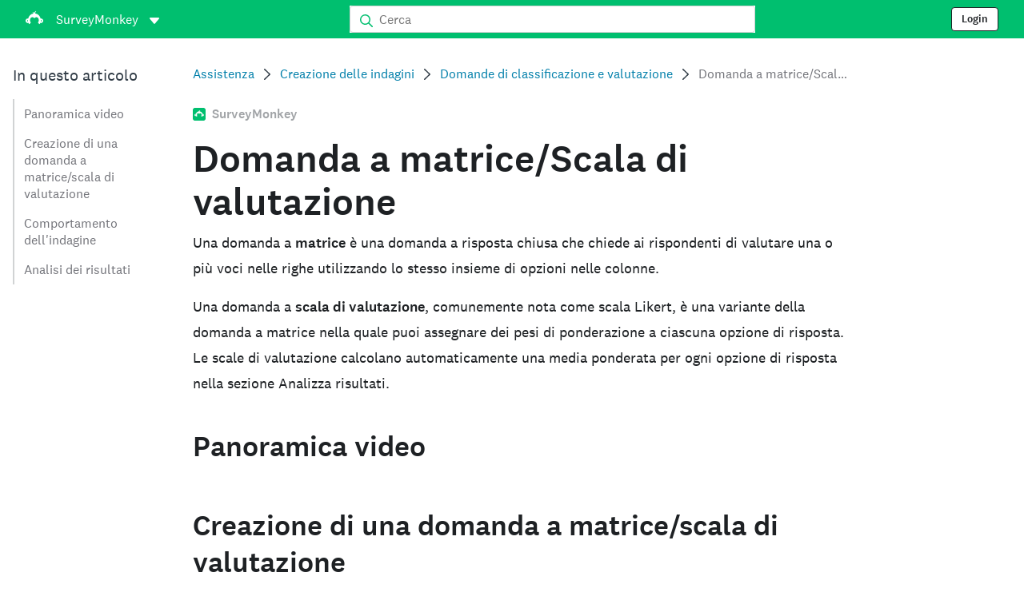

--- FILE ---
content_type: text/html; charset=utf-8
request_url: https://help.surveymonkey.com/it/surveymonkey/create/matrix-rating-scale/
body_size: 36709
content:

    <!DOCTYPE html>
    <html lang="it">
        <head>
            <meta charSet="utf-8" />
            <meta name="viewport" content="width=device-width, initial-scale=1" />
            <meta data-rh="true" name="keywords" content="questionario, questionari, indagine online gratuita, indagini online gratuite"/><meta data-rh="true" name="robots" content="index, follow"/><meta data-rh="true" name="twitter:card" content="summary_large_image"/><meta data-rh="true" name="twitter:site" content="@SurveyMonkey"/><meta data-rh="true" name="twitter:title" content="Domanda a matrice/Scala di valutazione | SurveyMonkey"/><meta data-rh="true" name="twitter:image" content="https://prod.smassets.net/assets/content/sm/surveymonkey-blog.png"/><meta data-rh="true" name="twitter:description" content="Una domanda a matrice è un insieme di domande o di affermazioni che condividono le stesse opzioni di risposta. Questo tipo di domanda è organizzato sotto forma di tabella o griglia. Una domanda a Scala di valutazione (come una scala Likert) assegna dei pesi di ponderazione a ciascuna opzione di risposta."/><meta data-rh="true" property="og:title" content="Domanda a matrice/Scala di valutazione | SurveyMonkey"/><meta data-rh="true" property="og:type" content="article"/><meta data-rh="true" property="og:url" content="https://help.surveymonkey.com/it/surveymonkey/create/matrix-rating-scale/"/><meta data-rh="true" property="og:image" content="https://prod.smassets.net/assets/content/sm/surveymonkey-blog.png"/><meta data-rh="true" property="og:description" content="Una domanda a matrice è un insieme di domande o di affermazioni che condividono le stesse opzioni di risposta. Questo tipo di domanda è organizzato sotto forma di tabella o griglia. Una domanda a Scala di valutazione (come una scala Likert) assegna dei pesi di ponderazione a ciascuna opzione di risposta."/><meta data-rh="true" property="og:site_name" content="SurveyMonkey"/><meta data-rh="true" data-type="string" class="swiftype" content="Una domanda a matrice è un insieme di domande o di affermazioni che condividono le stesse opzioni di risposta. Questo tipo di domanda è organizzato sotto forma di tabella o griglia. Una domanda a Scala di valutazione (come una scala Likert) assegna dei pesi di ponderazione a ciascuna opzione di risposta." name="description"/><meta data-rh="true" data-type="string" class="swiftype" content="Una domanda a matrice è un insieme di domande o di affermazioni che condividono le stesse opzioni di risposta. Questo tipo di domanda è organizzato sotto forma di tabella o griglia. Una domanda a Scala di valutazione (come una scala Likert) assegna dei pesi di ponderazione a ciascuna opzione di risposta." name="excerpt"/><meta data-rh="true" data-type="string" class="swiftype" content="surveymonkey" name="product"/><meta data-rh="true" data-type="string" class="swiftype" content="Una domanda a matrice è un insieme di domande o di affermazioni che condividono le stesse opzioni di risposta. Questo tipo di domanda è organizzato sotto forma di tabella o griglia. Una domanda a Scala di valutazione (come una scala Likert) assegna dei pesi di ponderazione a ciascuna opzione di risposta." name="snip"/><meta data-rh="true" data-type="string" class="swiftype" content="Domanda a matrice/Scala di valutazione" name="title"/><meta data-rh="true" data-type="string" class="swiftype" content="Creazione delle indagini" name="categories"/><meta data-rh="true" data-type="string" class="swiftype" content="Domande di classificazione e valutazione" name="categories"/>
            <title data-rh="true">Domanda a matrice/Scala di valutazione | SurveyMonkey Help</title>
            <link data-rh="true" rel="canonical" href="https://help.surveymonkey.com/it/surveymonkey/create/matrix-rating-scale/"/><link data-rh="true" rel="icon" type="image/svg+xml" href="https://prod.smassets.net/assets/static/images/surveymonkey/favicon.svg" color="#00bf6f"/><link data-rh="true" rel="icon" href="https://prod.smassets.net/assets/static/images/surveymonkey/favicon-48.png"/><link data-rh="true" rel="apple-touch-icon" href="https://prod.smassets.net/assets/static/images/surveymonkey/favicon-180.png"/><link data-rh="true" rel="manifest" href="https://prod.smassets.net/assets/static/images/surveymonkey/manifest.webmanifest"/><link data-rh="true" rel="alternate" href="https://help.surveymonkey.com/en/surveymonkey/create/matrix-rating-scale/" hreflang="en-US"/><link data-rh="true" rel="alternate" href="https://help.surveymonkey.com/de/surveymonkey/create/matrix-rating-scale/" hreflang="de"/><link data-rh="true" rel="alternate" href="https://help.surveymonkey.com/fr/surveymonkey/create/matrix-rating-scale/" hreflang="fr"/><link data-rh="true" rel="alternate" href="https://help.surveymonkey.com/nl/surveymonkey/create/matrix-rating-scale/" hreflang="nl"/><link data-rh="true" rel="alternate" href="https://help.surveymonkey.com/es-la/surveymonkey/create/matrix-rating-scale/" hreflang="es"/><link data-rh="true" rel="alternate" href="https://help.surveymonkey.com/pt-br/surveymonkey/create/matrix-rating-scale/" hreflang="pt"/><link data-rh="true" rel="alternate" href="https://help.surveymonkey.com/it/surveymonkey/create/matrix-rating-scale/" hreflang="it"/><link data-rh="true" rel="alternate" href="https://help.surveymonkey.com/ja/surveymonkey/create/matrix-rating-scale/" hreflang="ja"/><link data-rh="true" rel="alternate" href="https://help.surveymonkey.com/ko/surveymonkey/create/matrix-rating-scale/" hreflang="ko"/><link data-rh="true" rel="alternate" href="https://help.surveymonkey.com/ru/surveymonkey/create/matrix-rating-scale/" hreflang="ru"/><link data-rh="true" rel="alternate" href="https://help.surveymonkey.com/tr/surveymonkey/create/matrix-rating-scale/" hreflang="tr"/><link data-rh="true" rel="alternate" href="https://help.surveymonkey.com/zh/surveymonkey/create/matrix-rating-scale/" hreflang="zh"/><link data-rh="true" rel="alternate" href="https://help.surveymonkey.com/da/surveymonkey/create/matrix-rating-scale/" hreflang="da"/><link data-rh="true" rel="alternate" href="https://help.surveymonkey.com/fi/surveymonkey/create/matrix-rating-scale/" hreflang="fi"/><link data-rh="true" rel="alternate" href="https://help.surveymonkey.com/no/surveymonkey/create/matrix-rating-scale/" hreflang="no"/><link data-rh="true" rel="alternate" href="https://help.surveymonkey.com/sv/surveymonkey/create/matrix-rating-scale/" hreflang="sv"/><link data-rh="true" rel="alternate" href="https://help.surveymonkey.com/en/surveymonkey/create/matrix-rating-scale/" hreflang="x-default"/>
            <script data-rh="true" type="application/ld+json">{"@context":"https://schema.org","@type":"Organization","name":"SurveyMonkey","logo":"https://prod.smassets.net/assets/static/images/surveymonkey/surveymonkey-seo-logo.png","foundingDate":"1999","description":"SurveyMonkey è una piattaforma online per la creazione di sondaggi e moduli, che consente a utenti e aziende di personalizzare, analizzare e distribuire questionari con facilità.","sameAs":["https://en.wikipedia.org/wiki/SurveyMonkey","https://www.facebook.com/surveymonkey/","https://x.com/surveymonkey","https://www.instagram.com/surveymonkey/","https://www.youtube.com/surveymonkey","https://www.linkedin.com/company/surveymonkey","https://www.wikidata.org/wiki/Q162852"],"alternateName":["surveymonkey","survey monkey","Surveymonkey","Survey Monkey","SVMK, Inc.","Momentive"],"contactPoint":[{"@type":"ContactPoint","url":"https://www.surveymonkey.com/mp/contact-sales/","contactType":"Vendite"},{"@type":"ContactPoint","url":"https://help.surveymonkey.com/en/contact/","contactType":"Assistenza clienti"}],"@id":"https://it.surveymonkey.com/#organization","url":"https://it.surveymonkey.com/"}</script><script data-rh="true" type="application/ld+json">{"@context":"https://schema.org","@type":"BreadcrumbList","itemListElement":[{"@type":"ListItem","position":1,"name":"Creazione delle indagini","item":"https://help.surveymonkey.com/it/surveymonkey/create/"},{"@type":"ListItem","position":2,"name":"Domande di classificazione e valutazione","item":"https://help.surveymonkey.com/it/surveymonkey/create/#ranking-rating-questions"},{"@type":"ListItem","position":3,"name":"Domanda a matrice/Scala di valutazione","item":""}]}</script>
            
            
            <link rel="stylesheet" href="https://prod.smassets.net/assets/website/2.341.0/wds-base-styles.css" />
            <link rel="stylesheet" href="https://prod.smassets.net/assets/website/2.341.0/vendors-wds-icons.css" />
            <link rel="stylesheet" href="https://prod.smassets.net/assets/website/2.341.0/vendors-wds-layout-utilities.css" />
            <link rel="stylesheet" href="https://prod.smassets.net/assets/website/2.341.0/vendors-wds-motion.css" />
            <link rel="stylesheet" href="https://prod.smassets.net/assets/website/2.341.0/vendors-wds-button.css" />
            <link rel="stylesheet" href="https://prod.smassets.net/assets/website/2.341.0/vendors-wds-modal.css" />
            <link rel="stylesheet" href="https://prod.smassets.net/assets/website/2.341.0/vendors-wds-list.css" />
            <link rel="stylesheet" href="https://prod.smassets.net/assets/website/2.341.0/vendors-wds.css" />
            <style type="text/css" id="ssr-global-styles">@font-face { src: url(https://prod.smassets.net/assets/static/fonts/national2/light.woff) format('woff'); font-family: 'National 2'; font-weight: 300; font-display: swap; src: url(https://prod.smassets.net/assets/static/fonts/national2/light.woff2) format('woff2');}@font-face { src: url(https://prod.smassets.net/assets/static/fonts/national2/regular.woff) format('woff'); font-family: 'National 2'; font-weight: 400; font-display: swap; src: url(https://prod.smassets.net/assets/static/fonts/national2/regular.woff2) format('woff2');}@font-face { src: url(https://prod.smassets.net/assets/static/fonts/national2/medium.woff) format('woff'); font-family: 'National 2'; font-weight: 500; font-display: swap; src: url(https://prod.smassets.net/assets/static/fonts/national2/medium.woff2) format('woff2');}html { scroll-behavior: smooth;}* { box-sizing: border-box;}blockquote, figure { margin: 0;}body { color: #1E2124; margin: 0; padding: 0; overflow: -moz-scrollbars-none; font-size: 16px; font-family: 'National 2', 'Helvetica Neue', Helvetica, Arial, 'Hiragino Sans', 'Hiragino Kaku Gothic Pro', '游ゴシック', '游ゴシック体', YuGothic, 'Yu Gothic', 'ＭＳ ゴシック', 'MS Gothic', sans-serif; -webkit-font-smoothing: antialiased;}a { color: inherit; text-decoration: none;}div[class*="smHelp-"] h1, div[class*="smHelp-"] h2, div[class*="smHelp-"] h3, div[class*="smHelp-"] h4, div[class*="smHelp-"] h5, div[class*="smHelp-"] h6 { margin: 0; font-family: 'National 2', 'Helvetica Neue', Helvetica, Arial, 'Hiragino Sans', 'Hiragino Kaku Gothic Pro', '游ゴシック', '游ゴシック体', YuGothic, 'Yu Gothic', 'ＭＳ ゴシック', 'MS Gothic', sans-serif; font-weight: 500;}div[class*="smHelp-"] li, p[class*="smHelp-"] { font-family: 'National 2', 'Helvetica Neue', Helvetica, Arial, 'Hiragino Sans', 'Hiragino Kaku Gothic Pro', '游ゴシック', '游ゴシック体', YuGothic, 'Yu Gothic', 'ＭＳ ゴシック', 'MS Gothic', sans-serif;}img { max-width: 100%;}:target { scroll-margin-top: 62px;}@media only screen and (min-width: 992px) { :target { scroll-margin-top: 84px; }}ol, ul { margin-top: 0; margin-bottom: 0;}.noneMarginBottom { margin-bottom: 0;}.xsMarginBottom { margin-bottom: 8px;}@media only screen and (min-width: 768px) { .xsMarginBottom { margin-bottom: 8px; }}@media only screen and (min-width: 992px) { .xsMarginBottom { margin-bottom: 8px; }}.smMarginBottom { margin-bottom: 16px;}@media only screen and (min-width: 768px) { .smMarginBottom { margin-bottom: 16px; }}@media only screen and (min-width: 992px) { .smMarginBottom { margin-bottom: 16px; }}.mdMarginBottom { margin-bottom: 16px;}@media only screen and (min-width: 768px) { .mdMarginBottom { margin-bottom: 24px; }}@media only screen and (min-width: 992px) { .mdMarginBottom { margin-bottom: 32px; }}.lgMarginBottom { margin-bottom: 32px;}@media only screen and (min-width: 768px) { .lgMarginBottom { margin-bottom: 48px; }}@media only screen and (min-width: 992px) { .lgMarginBottom { margin-bottom: 64px; }}.xlMarginBottom { margin-bottom: 32px;}@media only screen and (min-width: 768px) { .xlMarginBottom { margin-bottom: 64px; }}@media only screen and (min-width: 992px) { .xlMarginBottom { margin-bottom: 96px; }}.jbMarginBottom { margin-bottom: 64px;}@media only screen and (min-width: 768px) { .jbMarginBottom { margin-bottom: 96px; }}@media only screen and (min-width: 992px) { .jbMarginBottom { margin-bottom: 128px; }}.noneMarginTop { margin-top: 0;}.xsMarginTop { margin-top: 8px;}@media only screen and (min-width: 768px) { .xsMarginTop { margin-top: 8px; }}@media only screen and (min-width: 992px) { .xsMarginTop { margin-top: 8px; }}.smMarginTop { margin-top: 16px;}@media only screen and (min-width: 768px) { .smMarginTop { margin-top: 16px; }}@media only screen and (min-width: 992px) { .smMarginTop { margin-top: 16px; }}.mdMarginTop { margin-top: 16px;}@media only screen and (min-width: 768px) { .mdMarginTop { margin-top: 24px; }}@media only screen and (min-width: 992px) { .mdMarginTop { margin-top: 32px; }}.lgMarginTop { margin-top: 32px;}@media only screen and (min-width: 768px) { .lgMarginTop { margin-top: 48px; }}@media only screen and (min-width: 992px) { .lgMarginTop { margin-top: 64px; }}.xlMarginTop { margin-top: 32px;}@media only screen and (min-width: 768px) { .xlMarginTop { margin-top: 64px; }}@media only screen and (min-width: 992px) { .xlMarginTop { margin-top: 96px; }}.jbMarginTop { margin-top: 64px;}@media only screen and (min-width: 768px) { .jbMarginTop { margin-top: 96px; }}@media only screen and (min-width: 992px) { .jbMarginTop { margin-top: 128px; }}.nonePaddingBottom { padding-bottom: 0;}.xsPaddingBottom { padding-bottom: 8px;}@media only screen and (min-width: 768px) { .xsPaddingBottom { padding-bottom: 8px; }}@media only screen and (min-width: 992px) { .xsPaddingBottom { padding-bottom: 8px; }}.smPaddingBottom { padding-bottom: 16px;}@media only screen and (min-width: 768px) { .smPaddingBottom { padding-bottom: 16px; }}@media only screen and (min-width: 992px) { .smPaddingBottom { padding-bottom: 16px; }}.mdPaddingBottom { padding-bottom: 16px;}@media only screen and (min-width: 768px) { .mdPaddingBottom { padding-bottom: 24px; }}@media only screen and (min-width: 992px) { .mdPaddingBottom { padding-bottom: 32px; }}.lgPaddingBottom { padding-bottom: 32px;}@media only screen and (min-width: 768px) { .lgPaddingBottom { padding-bottom: 48px; }}@media only screen and (min-width: 992px) { .lgPaddingBottom { padding-bottom: 64px; }}.xlPaddingBottom { padding-bottom: 32px;}@media only screen and (min-width: 768px) { .xlPaddingBottom { padding-bottom: 64px; }}@media only screen and (min-width: 992px) { .xlPaddingBottom { padding-bottom: 96px; }}.jbPaddingBottom { padding-bottom: 64px;}@media only screen and (min-width: 768px) { .jbPaddingBottom { padding-bottom: 96px; }}@media only screen and (min-width: 992px) { .jbPaddingBottom { padding-bottom: 128px; }}.nonePaddingTop { padding-top: 0;}.xsPaddingTop { padding-top: 8px;}@media only screen and (min-width: 768px) { .xsPaddingTop { padding-top: 8px; }}@media only screen and (min-width: 992px) { .xsPaddingTop { padding-top: 8px; }}.smPaddingTop { padding-top: 16px;}@media only screen and (min-width: 768px) { .smPaddingTop { padding-top: 16px; }}@media only screen and (min-width: 992px) { .smPaddingTop { padding-top: 16px; }}.mdPaddingTop { padding-top: 16px;}@media only screen and (min-width: 768px) { .mdPaddingTop { padding-top: 24px; }}@media only screen and (min-width: 992px) { .mdPaddingTop { padding-top: 32px; }}.lgPaddingTop { padding-top: 32px;}@media only screen and (min-width: 768px) { .lgPaddingTop { padding-top: 48px; }}@media only screen and (min-width: 992px) { .lgPaddingTop { padding-top: 64px; }}.xlPaddingTop { padding-top: 32px;}@media only screen and (min-width: 768px) { .xlPaddingTop { padding-top: 64px; }}@media only screen and (min-width: 992px) { .xlPaddingTop { padding-top: 96px; }}.jbPaddingTop { padding-top: 64px;}@media only screen and (min-width: 768px) { .jbPaddingTop { padding-top: 96px; }}@media only screen and (min-width: 992px) { .jbPaddingTop { padding-top: 128px; }}.xsGap { margin-right: 8px;}.smGap { margin-right: 16px;}.mdGap { margin-right: 32px;}.lgGap { margin-right: 64px;}.xlGap { margin-right: 96px;}.jbGap { margin-right: 128px;}</style>
            <style type="text/css" id="ssr-page-styles">.smHelp-mdsGridPlusContainer-0-2-39 { width: 100%; margin: 0; display: flex; padding: 0; box-sizing: border-box; list-style: none; margin-left: auto; margin-right: auto; flex-direction: column;}@media (min-width: 0px) { .smHelp-mdsGridPlusContainer-0-2-39 { max-width: none; }}@media (min-width: 576px) { .smHelp-mdsGridPlusContainer-0-2-39 { }}@media (min-width: 768px) { .smHelp-mdsGridPlusContainer-0-2-39 { }}@media (min-width: 992px) { .smHelp-mdsGridPlusContainer-0-2-39 { }}@media (min-width: 1200px) { .smHelp-mdsGridPlusContainer-0-2-39 { }} .smHelp-mdsGridPlus-0-2-40 { display: flex; flex-wrap: wrap; box-sizing: border-box; flex-direction: row; }@media (min-width: 0px) { .smHelp-mdsGridPlus-0-2-40 { }}@media (min-width: 576px) { .smHelp-mdsGridPlus-0-2-40 { }}@media (min-width: 768px) { .smHelp-mdsGridPlus-0-2-40 { }}@media (min-width: 992px) { .smHelp-mdsGridPlus-0-2-40 { }}@media (min-width: 1200px) { .smHelp-mdsGridPlus-0-2-40 { }} .smHelp-mdsGridPlusContainer-d5-0-2-41 { }@media (min-width: 0px) { .smHelp-mdsGridPlusContainer-d5-0-2-41 { padding-left: 16px; padding-right: 16px; }}@media (min-width: 576px) { .smHelp-mdsGridPlusContainer-d5-0-2-41 { padding-left: 32px; padding-right: 32px; }}@media (min-width: 768px) { .smHelp-mdsGridPlusContainer-d5-0-2-41 { padding-left: 32px; padding-right: 32px; }}@media (min-width: 992px) { .smHelp-mdsGridPlusContainer-d5-0-2-41 { padding-left: 32px; padding-right: 32px; }}@media (min-width: 1200px) { .smHelp-mdsGridPlusContainer-d5-0-2-41 { max-width: 1400px; padding-left: 32px; padding-right: 32px; }} .smHelp-mdsGridPlus-d11-0-2-42 { }@media (min-width: 0px) { .smHelp-mdsGridPlus-d11-0-2-42 { }}@media (min-width: 576px) { .smHelp-mdsGridPlus-d11-0-2-42 { }}@media (min-width: 768px) { .smHelp-mdsGridPlus-d11-0-2-42 { }}@media (min-width: 992px) { .smHelp-mdsGridPlus-d11-0-2-42 { }}@media (min-width: 1200px) { .smHelp-mdsGridPlus-d11-0-2-42 { }} .smHelp-mdsGridPlusContainer-d17-0-2-56 { }@media (min-width: 0px) { .smHelp-mdsGridPlusContainer-d17-0-2-56 { }}@media (min-width: 576px) { .smHelp-mdsGridPlusContainer-d17-0-2-56 { }}@media (min-width: 768px) { .smHelp-mdsGridPlusContainer-d17-0-2-56 { }}@media (min-width: 992px) { .smHelp-mdsGridPlusContainer-d17-0-2-56 { }}@media (min-width: 1200px) { .smHelp-mdsGridPlusContainer-d17-0-2-56 { max-width: 1400px; }} .smHelp-mdsGridPlus-d23-0-2-57 { }@media (min-width: 0px) { .smHelp-mdsGridPlus-d23-0-2-57 { margin-left: -8px; margin-right: -8px; }}@media (min-width: 576px) { .smHelp-mdsGridPlus-d23-0-2-57 { margin-left: -12px; margin-right: -12px; }}@media (min-width: 768px) { .smHelp-mdsGridPlus-d23-0-2-57 { margin-left: -12px; margin-right: -12px; }}@media (min-width: 992px) { .smHelp-mdsGridPlus-d23-0-2-57 { margin-left: -12px; margin-right: -12px; }}@media (min-width: 1200px) { .smHelp-mdsGridPlus-d23-0-2-57 { margin-left: -12px; margin-right: -12px; }} .smHelp-mdsGridPlusContainer-d29-0-2-107 { }@media (min-width: 0px) { .smHelp-mdsGridPlusContainer-d29-0-2-107 { }}@media (min-width: 576px) { .smHelp-mdsGridPlusContainer-d29-0-2-107 { }}@media (min-width: 768px) { .smHelp-mdsGridPlusContainer-d29-0-2-107 { }}@media (min-width: 992px) { .smHelp-mdsGridPlusContainer-d29-0-2-107 { }}@media (min-width: 1200px) { .smHelp-mdsGridPlusContainer-d29-0-2-107 { max-width: 1400px; }} .smHelp-mdsGridPlus-d35-0-2-108 { }@media (min-width: 0px) { .smHelp-mdsGridPlus-d35-0-2-108 { }}@media (min-width: 576px) { .smHelp-mdsGridPlus-d35-0-2-108 { }}@media (min-width: 768px) { .smHelp-mdsGridPlus-d35-0-2-108 { }}@media (min-width: 992px) { .smHelp-mdsGridPlus-d35-0-2-108 { }}@media (min-width: 1200px) { .smHelp-mdsGridPlus-d35-0-2-108 { }} .smHelp-mdsGridPlusContainer-d41-0-2-115 { }@media (min-width: 0px) { .smHelp-mdsGridPlusContainer-d41-0-2-115 { }}@media (min-width: 576px) { .smHelp-mdsGridPlusContainer-d41-0-2-115 { }}@media (min-width: 768px) { .smHelp-mdsGridPlusContainer-d41-0-2-115 { }}@media (min-width: 992px) { .smHelp-mdsGridPlusContainer-d41-0-2-115 { }}@media (min-width: 1200px) { .smHelp-mdsGridPlusContainer-d41-0-2-115 { max-width: 1400px; }} .smHelp-mdsGridPlus-d47-0-2-116 { }@media (min-width: 0px) { .smHelp-mdsGridPlus-d47-0-2-116 { }}@media (min-width: 576px) { .smHelp-mdsGridPlus-d47-0-2-116 { }}@media (min-width: 768px) { .smHelp-mdsGridPlus-d47-0-2-116 { }}@media (min-width: 992px) { .smHelp-mdsGridPlus-d47-0-2-116 { }}@media (min-width: 1200px) { .smHelp-mdsGridPlus-d47-0-2-116 { }} .smHelp-mdsGridPlusContainer-d53-0-2-147 { }@media (min-width: 0px) { .smHelp-mdsGridPlusContainer-d53-0-2-147 { }}@media (min-width: 576px) { .smHelp-mdsGridPlusContainer-d53-0-2-147 { }}@media (min-width: 768px) { .smHelp-mdsGridPlusContainer-d53-0-2-147 { }}@media (min-width: 992px) { .smHelp-mdsGridPlusContainer-d53-0-2-147 { }}@media (min-width: 1200px) { .smHelp-mdsGridPlusContainer-d53-0-2-147 { max-width: 1400px; }} .smHelp-mdsGridPlus-d59-0-2-148 { }@media (min-width: 0px) { .smHelp-mdsGridPlus-d59-0-2-148 { }}@media (min-width: 576px) { .smHelp-mdsGridPlus-d59-0-2-148 { }}@media (min-width: 768px) { .smHelp-mdsGridPlus-d59-0-2-148 { }}@media (min-width: 992px) { .smHelp-mdsGridPlus-d59-0-2-148 { }}@media (min-width: 1200px) { .smHelp-mdsGridPlus-d59-0-2-148 { }} .smHelp-mdsGridPlusContainer-d65-0-2-157 { }@media (min-width: 0px) { .smHelp-mdsGridPlusContainer-d65-0-2-157 { }}@media (min-width: 576px) { .smHelp-mdsGridPlusContainer-d65-0-2-157 { }}@media (min-width: 768px) { .smHelp-mdsGridPlusContainer-d65-0-2-157 { }}@media (min-width: 992px) { .smHelp-mdsGridPlusContainer-d65-0-2-157 { }}@media (min-width: 1200px) { .smHelp-mdsGridPlusContainer-d65-0-2-157 { max-width: 1400px; }} .smHelp-mdsGridPlus-d71-0-2-158 { }@media (min-width: 0px) { .smHelp-mdsGridPlus-d71-0-2-158 { }}@media (min-width: 576px) { .smHelp-mdsGridPlus-d71-0-2-158 { }}@media (min-width: 768px) { .smHelp-mdsGridPlus-d71-0-2-158 { }}@media (min-width: 992px) { .smHelp-mdsGridPlus-d71-0-2-158 { }}@media (min-width: 1200px) { .smHelp-mdsGridPlus-d71-0-2-158 { }} .smHelp-mdsGridPlusContainer-d77-0-2-165 { }@media (min-width: 0px) { .smHelp-mdsGridPlusContainer-d77-0-2-165 { }}@media (min-width: 576px) { .smHelp-mdsGridPlusContainer-d77-0-2-165 { }}@media (min-width: 768px) { .smHelp-mdsGridPlusContainer-d77-0-2-165 { }}@media (min-width: 992px) { .smHelp-mdsGridPlusContainer-d77-0-2-165 { }}@media (min-width: 1200px) { .smHelp-mdsGridPlusContainer-d77-0-2-165 { max-width: 1400px; }} .smHelp-mdsGridPlus-d83-0-2-166 { }@media (min-width: 0px) { .smHelp-mdsGridPlus-d83-0-2-166 { }}@media (min-width: 576px) { .smHelp-mdsGridPlus-d83-0-2-166 { }}@media (min-width: 768px) { .smHelp-mdsGridPlus-d83-0-2-166 { }}@media (min-width: 992px) { .smHelp-mdsGridPlus-d83-0-2-166 { }}@media (min-width: 1200px) { .smHelp-mdsGridPlus-d83-0-2-166 { }} .smHelp-mdsGridPlusContainer-d89-0-2-172 { }@media (min-width: 0px) { .smHelp-mdsGridPlusContainer-d89-0-2-172 { }}@media (min-width: 576px) { .smHelp-mdsGridPlusContainer-d89-0-2-172 { }}@media (min-width: 768px) { .smHelp-mdsGridPlusContainer-d89-0-2-172 { }}@media (min-width: 992px) { .smHelp-mdsGridPlusContainer-d89-0-2-172 { }}@media (min-width: 1200px) { .smHelp-mdsGridPlusContainer-d89-0-2-172 { }} .smHelp-mdsGridPlus-d95-0-2-173 { }@media (min-width: 0px) { .smHelp-mdsGridPlus-d95-0-2-173 { margin-left: -8px; margin-right: -8px; }}@media (min-width: 576px) { .smHelp-mdsGridPlus-d95-0-2-173 { margin-left: -12px; margin-right: -12px; }}@media (min-width: 768px) { .smHelp-mdsGridPlus-d95-0-2-173 { margin-left: -12px; margin-right: -12px; }}@media (min-width: 992px) { .smHelp-mdsGridPlus-d95-0-2-173 { margin-left: -12px; margin-right: -12px; }}@media (min-width: 1200px) { .smHelp-mdsGridPlus-d95-0-2-173 { margin-left: -12px; margin-right: -12px; }} .smHelp-mdsGridPlusContainer-d101-0-2-180 { }@media (min-width: 0px) { .smHelp-mdsGridPlusContainer-d101-0-2-180 { }}@media (min-width: 576px) { .smHelp-mdsGridPlusContainer-d101-0-2-180 { }}@media (min-width: 768px) { .smHelp-mdsGridPlusContainer-d101-0-2-180 { }}@media (min-width: 992px) { .smHelp-mdsGridPlusContainer-d101-0-2-180 { }}@media (min-width: 1200px) { .smHelp-mdsGridPlusContainer-d101-0-2-180 { max-width: 1400px; }} .smHelp-mdsGridPlus-d107-0-2-181 { }@media (min-width: 0px) { .smHelp-mdsGridPlus-d107-0-2-181 { }}@media (min-width: 576px) { .smHelp-mdsGridPlus-d107-0-2-181 { }}@media (min-width: 768px) { .smHelp-mdsGridPlus-d107-0-2-181 { }}@media (min-width: 992px) { .smHelp-mdsGridPlus-d107-0-2-181 { }}@media (min-width: 1200px) { .smHelp-mdsGridPlus-d107-0-2-181 { }} .smHelp-mdsGridPlusContainer-d113-0-2-199 { }@media (min-width: 0px) { .smHelp-mdsGridPlusContainer-d113-0-2-199 { }}@media (min-width: 576px) { .smHelp-mdsGridPlusContainer-d113-0-2-199 { }}@media (min-width: 768px) { .smHelp-mdsGridPlusContainer-d113-0-2-199 { }}@media (min-width: 992px) { .smHelp-mdsGridPlusContainer-d113-0-2-199 { }}@media (min-width: 1200px) { .smHelp-mdsGridPlusContainer-d113-0-2-199 { max-width: 1400px; }} .smHelp-mdsGridPlus-d119-0-2-200 { }@media (min-width: 0px) { .smHelp-mdsGridPlus-d119-0-2-200 { }}@media (min-width: 576px) { .smHelp-mdsGridPlus-d119-0-2-200 { }}@media (min-width: 768px) { .smHelp-mdsGridPlus-d119-0-2-200 { }}@media (min-width: 992px) { .smHelp-mdsGridPlus-d119-0-2-200 { }}@media (min-width: 1200px) { .smHelp-mdsGridPlus-d119-0-2-200 { }} .smHelp-mdsGridPlusContainer-d125-0-2-214 { }@media (min-width: 0px) { .smHelp-mdsGridPlusContainer-d125-0-2-214 { }}@media (min-width: 576px) { .smHelp-mdsGridPlusContainer-d125-0-2-214 { }}@media (min-width: 768px) { .smHelp-mdsGridPlusContainer-d125-0-2-214 { }}@media (min-width: 992px) { .smHelp-mdsGridPlusContainer-d125-0-2-214 { }}@media (min-width: 1200px) { .smHelp-mdsGridPlusContainer-d125-0-2-214 { max-width: 1400px; }} .smHelp-mdsGridPlus-d131-0-2-215 { }@media (min-width: 0px) { .smHelp-mdsGridPlus-d131-0-2-215 { }}@media (min-width: 576px) { .smHelp-mdsGridPlus-d131-0-2-215 { }}@media (min-width: 768px) { .smHelp-mdsGridPlus-d131-0-2-215 { }}@media (min-width: 992px) { .smHelp-mdsGridPlus-d131-0-2-215 { }}@media (min-width: 1200px) { .smHelp-mdsGridPlus-d131-0-2-215 { }} .smHelp-mdsGridPlusContainer-d137-0-2-222 { }@media (min-width: 0px) { .smHelp-mdsGridPlusContainer-d137-0-2-222 { }}@media (min-width: 576px) { .smHelp-mdsGridPlusContainer-d137-0-2-222 { }}@media (min-width: 768px) { .smHelp-mdsGridPlusContainer-d137-0-2-222 { }}@media (min-width: 992px) { .smHelp-mdsGridPlusContainer-d137-0-2-222 { }}@media (min-width: 1200px) { .smHelp-mdsGridPlusContainer-d137-0-2-222 { max-width: 1400px; }} .smHelp-mdsGridPlus-d143-0-2-223 { }@media (min-width: 0px) { .smHelp-mdsGridPlus-d143-0-2-223 { }}@media (min-width: 576px) { .smHelp-mdsGridPlus-d143-0-2-223 { }}@media (min-width: 768px) { .smHelp-mdsGridPlus-d143-0-2-223 { }}@media (min-width: 992px) { .smHelp-mdsGridPlus-d143-0-2-223 { }}@media (min-width: 1200px) { .smHelp-mdsGridPlus-d143-0-2-223 { }} .smHelp-mdsGridPlusContainer-d149-0-2-232 { }@media (min-width: 0px) { .smHelp-mdsGridPlusContainer-d149-0-2-232 { }}@media (min-width: 576px) { .smHelp-mdsGridPlusContainer-d149-0-2-232 { }}@media (min-width: 768px) { .smHelp-mdsGridPlusContainer-d149-0-2-232 { }}@media (min-width: 992px) { .smHelp-mdsGridPlusContainer-d149-0-2-232 { }}@media (min-width: 1200px) { .smHelp-mdsGridPlusContainer-d149-0-2-232 { max-width: 1400px; }} .smHelp-mdsGridPlus-d155-0-2-233 { }@media (min-width: 0px) { .smHelp-mdsGridPlus-d155-0-2-233 { }}@media (min-width: 576px) { .smHelp-mdsGridPlus-d155-0-2-233 { }}@media (min-width: 768px) { .smHelp-mdsGridPlus-d155-0-2-233 { }}@media (min-width: 992px) { .smHelp-mdsGridPlus-d155-0-2-233 { }}@media (min-width: 1200px) { .smHelp-mdsGridPlus-d155-0-2-233 { }} .smHelp-mdsGridPlusContainer-d161-0-2-241 { }@media (min-width: 0px) { .smHelp-mdsGridPlusContainer-d161-0-2-241 { }}@media (min-width: 576px) { .smHelp-mdsGridPlusContainer-d161-0-2-241 { }}@media (min-width: 768px) { .smHelp-mdsGridPlusContainer-d161-0-2-241 { }}@media (min-width: 992px) { .smHelp-mdsGridPlusContainer-d161-0-2-241 { }}@media (min-width: 1200px) { .smHelp-mdsGridPlusContainer-d161-0-2-241 { max-width: 1400px; }} .smHelp-mdsGridPlus-d167-0-2-242 { }@media (min-width: 0px) { .smHelp-mdsGridPlus-d167-0-2-242 { }}@media (min-width: 576px) { .smHelp-mdsGridPlus-d167-0-2-242 { }}@media (min-width: 768px) { .smHelp-mdsGridPlus-d167-0-2-242 { }}@media (min-width: 992px) { .smHelp-mdsGridPlus-d167-0-2-242 { }}@media (min-width: 1200px) { .smHelp-mdsGridPlus-d167-0-2-242 { }} .smHelp-mdsGridPlusContainer-d173-0-2-249 { }@media (min-width: 0px) { .smHelp-mdsGridPlusContainer-d173-0-2-249 { }}@media (min-width: 576px) { .smHelp-mdsGridPlusContainer-d173-0-2-249 { }}@media (min-width: 768px) { .smHelp-mdsGridPlusContainer-d173-0-2-249 { }}@media (min-width: 992px) { .smHelp-mdsGridPlusContainer-d173-0-2-249 { }}@media (min-width: 1200px) { .smHelp-mdsGridPlusContainer-d173-0-2-249 { max-width: 1400px; }} .smHelp-mdsGridPlus-d179-0-2-250 { }@media (min-width: 0px) { .smHelp-mdsGridPlus-d179-0-2-250 { }}@media (min-width: 576px) { .smHelp-mdsGridPlus-d179-0-2-250 { }}@media (min-width: 768px) { .smHelp-mdsGridPlus-d179-0-2-250 { }}@media (min-width: 992px) { .smHelp-mdsGridPlus-d179-0-2-250 { }}@media (min-width: 1200px) { .smHelp-mdsGridPlus-d179-0-2-250 { }} .smHelp-mdsGridPlusContainer-d185-0-2-259 { }@media (min-width: 0px) { .smHelp-mdsGridPlusContainer-d185-0-2-259 { }}@media (min-width: 576px) { .smHelp-mdsGridPlusContainer-d185-0-2-259 { }}@media (min-width: 768px) { .smHelp-mdsGridPlusContainer-d185-0-2-259 { }}@media (min-width: 992px) { .smHelp-mdsGridPlusContainer-d185-0-2-259 { }}@media (min-width: 1200px) { .smHelp-mdsGridPlusContainer-d185-0-2-259 { max-width: 1400px; }} .smHelp-mdsGridPlus-d191-0-2-260 { }@media (min-width: 0px) { .smHelp-mdsGridPlus-d191-0-2-260 { }}@media (min-width: 576px) { .smHelp-mdsGridPlus-d191-0-2-260 { }}@media (min-width: 768px) { .smHelp-mdsGridPlus-d191-0-2-260 { }}@media (min-width: 992px) { .smHelp-mdsGridPlus-d191-0-2-260 { }}@media (min-width: 1200px) { .smHelp-mdsGridPlus-d191-0-2-260 { }} .smHelp-mdsGridPlusContainer-d197-0-2-267 { }@media (min-width: 0px) { .smHelp-mdsGridPlusContainer-d197-0-2-267 { }}@media (min-width: 576px) { .smHelp-mdsGridPlusContainer-d197-0-2-267 { }}@media (min-width: 768px) { .smHelp-mdsGridPlusContainer-d197-0-2-267 { }}@media (min-width: 992px) { .smHelp-mdsGridPlusContainer-d197-0-2-267 { }}@media (min-width: 1200px) { .smHelp-mdsGridPlusContainer-d197-0-2-267 { max-width: 1400px; }} .smHelp-mdsGridPlus-d203-0-2-268 { }@media (min-width: 0px) { .smHelp-mdsGridPlus-d203-0-2-268 { }}@media (min-width: 576px) { .smHelp-mdsGridPlus-d203-0-2-268 { }}@media (min-width: 768px) { .smHelp-mdsGridPlus-d203-0-2-268 { }}@media (min-width: 992px) { .smHelp-mdsGridPlus-d203-0-2-268 { }}@media (min-width: 1200px) { .smHelp-mdsGridPlus-d203-0-2-268 { }} .smHelp-mdsGridPlusContainer-d209-0-2-277 { }@media (min-width: 0px) { .smHelp-mdsGridPlusContainer-d209-0-2-277 { }}@media (min-width: 576px) { .smHelp-mdsGridPlusContainer-d209-0-2-277 { }}@media (min-width: 768px) { .smHelp-mdsGridPlusContainer-d209-0-2-277 { }}@media (min-width: 992px) { .smHelp-mdsGridPlusContainer-d209-0-2-277 { }}@media (min-width: 1200px) { .smHelp-mdsGridPlusContainer-d209-0-2-277 { max-width: 1400px; }} .smHelp-mdsGridPlus-d215-0-2-278 { }@media (min-width: 0px) { .smHelp-mdsGridPlus-d215-0-2-278 { }}@media (min-width: 576px) { .smHelp-mdsGridPlus-d215-0-2-278 { }}@media (min-width: 768px) { .smHelp-mdsGridPlus-d215-0-2-278 { }}@media (min-width: 992px) { .smHelp-mdsGridPlus-d215-0-2-278 { }}@media (min-width: 1200px) { .smHelp-mdsGridPlus-d215-0-2-278 { }} .smHelp-mdsGridPlusContainer-d221-0-2-286 { }@media (min-width: 0px) { .smHelp-mdsGridPlusContainer-d221-0-2-286 { }}@media (min-width: 576px) { .smHelp-mdsGridPlusContainer-d221-0-2-286 { }}@media (min-width: 768px) { .smHelp-mdsGridPlusContainer-d221-0-2-286 { }}@media (min-width: 992px) { .smHelp-mdsGridPlusContainer-d221-0-2-286 { }}@media (min-width: 1200px) { .smHelp-mdsGridPlusContainer-d221-0-2-286 { max-width: 1400px; }} .smHelp-mdsGridPlus-d227-0-2-287 { }@media (min-width: 0px) { .smHelp-mdsGridPlus-d227-0-2-287 { }}@media (min-width: 576px) { .smHelp-mdsGridPlus-d227-0-2-287 { }}@media (min-width: 768px) { .smHelp-mdsGridPlus-d227-0-2-287 { }}@media (min-width: 992px) { .smHelp-mdsGridPlus-d227-0-2-287 { }}@media (min-width: 1200px) { .smHelp-mdsGridPlus-d227-0-2-287 { }} .smHelp-mdsGridPlusContainer-d233-0-2-294 { }@media (min-width: 0px) { .smHelp-mdsGridPlusContainer-d233-0-2-294 { }}@media (min-width: 576px) { .smHelp-mdsGridPlusContainer-d233-0-2-294 { }}@media (min-width: 768px) { .smHelp-mdsGridPlusContainer-d233-0-2-294 { }}@media (min-width: 992px) { .smHelp-mdsGridPlusContainer-d233-0-2-294 { }}@media (min-width: 1200px) { .smHelp-mdsGridPlusContainer-d233-0-2-294 { max-width: 1400px; }} .smHelp-mdsGridPlus-d239-0-2-295 { }@media (min-width: 0px) { .smHelp-mdsGridPlus-d239-0-2-295 { }}@media (min-width: 576px) { .smHelp-mdsGridPlus-d239-0-2-295 { }}@media (min-width: 768px) { .smHelp-mdsGridPlus-d239-0-2-295 { }}@media (min-width: 992px) { .smHelp-mdsGridPlus-d239-0-2-295 { }}@media (min-width: 1200px) { .smHelp-mdsGridPlus-d239-0-2-295 { }} .smHelp-mdsGridPlusContainer-d245-0-2-304 { }@media (min-width: 0px) { .smHelp-mdsGridPlusContainer-d245-0-2-304 { }}@media (min-width: 576px) { .smHelp-mdsGridPlusContainer-d245-0-2-304 { }}@media (min-width: 768px) { .smHelp-mdsGridPlusContainer-d245-0-2-304 { }}@media (min-width: 992px) { .smHelp-mdsGridPlusContainer-d245-0-2-304 { }}@media (min-width: 1200px) { .smHelp-mdsGridPlusContainer-d245-0-2-304 { max-width: 1400px; }} .smHelp-mdsGridPlus-d251-0-2-305 { }@media (min-width: 0px) { .smHelp-mdsGridPlus-d251-0-2-305 { }}@media (min-width: 576px) { .smHelp-mdsGridPlus-d251-0-2-305 { }}@media (min-width: 768px) { .smHelp-mdsGridPlus-d251-0-2-305 { }}@media (min-width: 992px) { .smHelp-mdsGridPlus-d251-0-2-305 { }}@media (min-width: 1200px) { .smHelp-mdsGridPlus-d251-0-2-305 { }} .smHelp-mdsGridPlusContainer-d257-0-2-312 { }@media (min-width: 0px) { .smHelp-mdsGridPlusContainer-d257-0-2-312 { }}@media (min-width: 576px) { .smHelp-mdsGridPlusContainer-d257-0-2-312 { }}@media (min-width: 768px) { .smHelp-mdsGridPlusContainer-d257-0-2-312 { }}@media (min-width: 992px) { .smHelp-mdsGridPlusContainer-d257-0-2-312 { }}@media (min-width: 1200px) { .smHelp-mdsGridPlusContainer-d257-0-2-312 { max-width: 1400px; }} .smHelp-mdsGridPlus-d263-0-2-313 { }@media (min-width: 0px) { .smHelp-mdsGridPlus-d263-0-2-313 { }}@media (min-width: 576px) { .smHelp-mdsGridPlus-d263-0-2-313 { }}@media (min-width: 768px) { .smHelp-mdsGridPlus-d263-0-2-313 { }}@media (min-width: 992px) { .smHelp-mdsGridPlus-d263-0-2-313 { }}@media (min-width: 1200px) { .smHelp-mdsGridPlus-d263-0-2-313 { }} .smHelp-mdsGridPlusContainer-d269-0-2-336 { }@media (min-width: 0px) { .smHelp-mdsGridPlusContainer-d269-0-2-336 { }}@media (min-width: 576px) { .smHelp-mdsGridPlusContainer-d269-0-2-336 { }}@media (min-width: 768px) { .smHelp-mdsGridPlusContainer-d269-0-2-336 { }}@media (min-width: 992px) { .smHelp-mdsGridPlusContainer-d269-0-2-336 { }}@media (min-width: 1200px) { .smHelp-mdsGridPlusContainer-d269-0-2-336 { max-width: 1400px; }} .smHelp-mdsGridPlus-d275-0-2-337 { }@media (min-width: 0px) { .smHelp-mdsGridPlus-d275-0-2-337 { }}@media (min-width: 576px) { .smHelp-mdsGridPlus-d275-0-2-337 { }}@media (min-width: 768px) { .smHelp-mdsGridPlus-d275-0-2-337 { }}@media (min-width: 992px) { .smHelp-mdsGridPlus-d275-0-2-337 { }}@media (min-width: 1200px) { .smHelp-mdsGridPlus-d275-0-2-337 { }} .smHelp-mdsGridPlusContainer-d281-0-2-344 { }@media (min-width: 0px) { .smHelp-mdsGridPlusContainer-d281-0-2-344 { }}@media (min-width: 576px) { .smHelp-mdsGridPlusContainer-d281-0-2-344 { }}@media (min-width: 768px) { .smHelp-mdsGridPlusContainer-d281-0-2-344 { }}@media (min-width: 992px) { .smHelp-mdsGridPlusContainer-d281-0-2-344 { }}@media (min-width: 1200px) { .smHelp-mdsGridPlusContainer-d281-0-2-344 { max-width: 1400px; }} .smHelp-mdsGridPlus-d287-0-2-345 { }@media (min-width: 0px) { .smHelp-mdsGridPlus-d287-0-2-345 { }}@media (min-width: 576px) { .smHelp-mdsGridPlus-d287-0-2-345 { }}@media (min-width: 768px) { .smHelp-mdsGridPlus-d287-0-2-345 { }}@media (min-width: 992px) { .smHelp-mdsGridPlus-d287-0-2-345 { }}@media (min-width: 1200px) { .smHelp-mdsGridPlus-d287-0-2-345 { }} .smHelp-mdsGridPlusContainer-d293-0-2-354 { }@media (min-width: 0px) { .smHelp-mdsGridPlusContainer-d293-0-2-354 { }}@media (min-width: 576px) { .smHelp-mdsGridPlusContainer-d293-0-2-354 { }}@media (min-width: 768px) { .smHelp-mdsGridPlusContainer-d293-0-2-354 { }}@media (min-width: 992px) { .smHelp-mdsGridPlusContainer-d293-0-2-354 { }}@media (min-width: 1200px) { .smHelp-mdsGridPlusContainer-d293-0-2-354 { max-width: 1400px; }} .smHelp-mdsGridPlus-d299-0-2-355 { }@media (min-width: 0px) { .smHelp-mdsGridPlus-d299-0-2-355 { }}@media (min-width: 576px) { .smHelp-mdsGridPlus-d299-0-2-355 { }}@media (min-width: 768px) { .smHelp-mdsGridPlus-d299-0-2-355 { }}@media (min-width: 992px) { .smHelp-mdsGridPlus-d299-0-2-355 { }}@media (min-width: 1200px) { .smHelp-mdsGridPlus-d299-0-2-355 { }} .smHelp-mdsGridPlusContainer-d305-0-2-364 { }@media (min-width: 0px) { .smHelp-mdsGridPlusContainer-d305-0-2-364 { }}@media (min-width: 576px) { .smHelp-mdsGridPlusContainer-d305-0-2-364 { }}@media (min-width: 768px) { .smHelp-mdsGridPlusContainer-d305-0-2-364 { }}@media (min-width: 992px) { .smHelp-mdsGridPlusContainer-d305-0-2-364 { }}@media (min-width: 1200px) { .smHelp-mdsGridPlusContainer-d305-0-2-364 { max-width: 1400px; }} .smHelp-mdsGridPlus-d311-0-2-365 { }@media (min-width: 0px) { .smHelp-mdsGridPlus-d311-0-2-365 { }}@media (min-width: 576px) { .smHelp-mdsGridPlus-d311-0-2-365 { }}@media (min-width: 768px) { .smHelp-mdsGridPlus-d311-0-2-365 { }}@media (min-width: 992px) { .smHelp-mdsGridPlus-d311-0-2-365 { }}@media (min-width: 1200px) { .smHelp-mdsGridPlus-d311-0-2-365 { }} .smHelp-mdsGridPlusContainer-d317-0-2-374 { }@media (min-width: 0px) { .smHelp-mdsGridPlusContainer-d317-0-2-374 { }}@media (min-width: 576px) { .smHelp-mdsGridPlusContainer-d317-0-2-374 { }}@media (min-width: 768px) { .smHelp-mdsGridPlusContainer-d317-0-2-374 { }}@media (min-width: 992px) { .smHelp-mdsGridPlusContainer-d317-0-2-374 { }}@media (min-width: 1200px) { .smHelp-mdsGridPlusContainer-d317-0-2-374 { max-width: 1400px; }} .smHelp-mdsGridPlus-d323-0-2-375 { }@media (min-width: 0px) { .smHelp-mdsGridPlus-d323-0-2-375 { }}@media (min-width: 576px) { .smHelp-mdsGridPlus-d323-0-2-375 { }}@media (min-width: 768px) { .smHelp-mdsGridPlus-d323-0-2-375 { }}@media (min-width: 992px) { .smHelp-mdsGridPlus-d323-0-2-375 { }}@media (min-width: 1200px) { .smHelp-mdsGridPlus-d323-0-2-375 { }} .smHelp-mdsGridPlusContainer-d329-0-2-382 { }@media (min-width: 0px) { .smHelp-mdsGridPlusContainer-d329-0-2-382 { }}@media (min-width: 576px) { .smHelp-mdsGridPlusContainer-d329-0-2-382 { }}@media (min-width: 768px) { .smHelp-mdsGridPlusContainer-d329-0-2-382 { }}@media (min-width: 992px) { .smHelp-mdsGridPlusContainer-d329-0-2-382 { }}@media (min-width: 1200px) { .smHelp-mdsGridPlusContainer-d329-0-2-382 { max-width: 1400px; }} .smHelp-mdsGridPlus-d335-0-2-383 { }@media (min-width: 0px) { .smHelp-mdsGridPlus-d335-0-2-383 { }}@media (min-width: 576px) { .smHelp-mdsGridPlus-d335-0-2-383 { }}@media (min-width: 768px) { .smHelp-mdsGridPlus-d335-0-2-383 { }}@media (min-width: 992px) { .smHelp-mdsGridPlus-d335-0-2-383 { }}@media (min-width: 1200px) { .smHelp-mdsGridPlus-d335-0-2-383 { }} .smHelp-mdsGridPlusContainer-d341-0-2-392 { }@media (min-width: 0px) { .smHelp-mdsGridPlusContainer-d341-0-2-392 { }}@media (min-width: 576px) { .smHelp-mdsGridPlusContainer-d341-0-2-392 { }}@media (min-width: 768px) { .smHelp-mdsGridPlusContainer-d341-0-2-392 { }}@media (min-width: 992px) { .smHelp-mdsGridPlusContainer-d341-0-2-392 { }}@media (min-width: 1200px) { .smHelp-mdsGridPlusContainer-d341-0-2-392 { max-width: 1400px; }} .smHelp-mdsGridPlus-d347-0-2-393 { }@media (min-width: 0px) { .smHelp-mdsGridPlus-d347-0-2-393 { }}@media (min-width: 576px) { .smHelp-mdsGridPlus-d347-0-2-393 { }}@media (min-width: 768px) { .smHelp-mdsGridPlus-d347-0-2-393 { }}@media (min-width: 992px) { .smHelp-mdsGridPlus-d347-0-2-393 { }}@media (min-width: 1200px) { .smHelp-mdsGridPlus-d347-0-2-393 { }} .smHelp-mdsGridPlusContainer-d353-0-2-402 { }@media (min-width: 0px) { .smHelp-mdsGridPlusContainer-d353-0-2-402 { }}@media (min-width: 576px) { .smHelp-mdsGridPlusContainer-d353-0-2-402 { }}@media (min-width: 768px) { .smHelp-mdsGridPlusContainer-d353-0-2-402 { }}@media (min-width: 992px) { .smHelp-mdsGridPlusContainer-d353-0-2-402 { }}@media (min-width: 1200px) { .smHelp-mdsGridPlusContainer-d353-0-2-402 { max-width: 1400px; }} .smHelp-mdsGridPlus-d359-0-2-403 { }@media (min-width: 0px) { .smHelp-mdsGridPlus-d359-0-2-403 { }}@media (min-width: 576px) { .smHelp-mdsGridPlus-d359-0-2-403 { }}@media (min-width: 768px) { .smHelp-mdsGridPlus-d359-0-2-403 { }}@media (min-width: 992px) { .smHelp-mdsGridPlus-d359-0-2-403 { }}@media (min-width: 1200px) { .smHelp-mdsGridPlus-d359-0-2-403 { }} .smHelp-mdsGridPlusContainer-d365-0-2-410 { }@media (min-width: 0px) { .smHelp-mdsGridPlusContainer-d365-0-2-410 { }}@media (min-width: 576px) { .smHelp-mdsGridPlusContainer-d365-0-2-410 { }}@media (min-width: 768px) { .smHelp-mdsGridPlusContainer-d365-0-2-410 { }}@media (min-width: 992px) { .smHelp-mdsGridPlusContainer-d365-0-2-410 { }}@media (min-width: 1200px) { .smHelp-mdsGridPlusContainer-d365-0-2-410 { max-width: 1400px; }} .smHelp-mdsGridPlus-d371-0-2-411 { }@media (min-width: 0px) { .smHelp-mdsGridPlus-d371-0-2-411 { }}@media (min-width: 576px) { .smHelp-mdsGridPlus-d371-0-2-411 { }}@media (min-width: 768px) { .smHelp-mdsGridPlus-d371-0-2-411 { }}@media (min-width: 992px) { .smHelp-mdsGridPlus-d371-0-2-411 { }}@media (min-width: 1200px) { .smHelp-mdsGridPlus-d371-0-2-411 { }} .smHelp-mdsGridPlusContainer-d377-0-2-420 { }@media (min-width: 0px) { .smHelp-mdsGridPlusContainer-d377-0-2-420 { }}@media (min-width: 576px) { .smHelp-mdsGridPlusContainer-d377-0-2-420 { }}@media (min-width: 768px) { .smHelp-mdsGridPlusContainer-d377-0-2-420 { }}@media (min-width: 992px) { .smHelp-mdsGridPlusContainer-d377-0-2-420 { }}@media (min-width: 1200px) { .smHelp-mdsGridPlusContainer-d377-0-2-420 { max-width: 1400px; }} .smHelp-mdsGridPlus-d383-0-2-421 { }@media (min-width: 0px) { .smHelp-mdsGridPlus-d383-0-2-421 { }}@media (min-width: 576px) { .smHelp-mdsGridPlus-d383-0-2-421 { }}@media (min-width: 768px) { .smHelp-mdsGridPlus-d383-0-2-421 { }}@media (min-width: 992px) { .smHelp-mdsGridPlus-d383-0-2-421 { }}@media (min-width: 1200px) { .smHelp-mdsGridPlus-d383-0-2-421 { }} .smHelp-mdsGridPlusContainer-d389-0-2-430 { }@media (min-width: 0px) { .smHelp-mdsGridPlusContainer-d389-0-2-430 { }}@media (min-width: 576px) { .smHelp-mdsGridPlusContainer-d389-0-2-430 { }}@media (min-width: 768px) { .smHelp-mdsGridPlusContainer-d389-0-2-430 { }}@media (min-width: 992px) { .smHelp-mdsGridPlusContainer-d389-0-2-430 { }}@media (min-width: 1200px) { .smHelp-mdsGridPlusContainer-d389-0-2-430 { max-width: 1400px; }} .smHelp-mdsGridPlus-d395-0-2-431 { }@media (min-width: 0px) { .smHelp-mdsGridPlus-d395-0-2-431 { }}@media (min-width: 576px) { .smHelp-mdsGridPlus-d395-0-2-431 { }}@media (min-width: 768px) { .smHelp-mdsGridPlus-d395-0-2-431 { }}@media (min-width: 992px) { .smHelp-mdsGridPlus-d395-0-2-431 { }}@media (min-width: 1200px) { .smHelp-mdsGridPlus-d395-0-2-431 { }} .smHelp-mdsGridPlusContainer-d401-0-2-440 { }@media (min-width: 0px) { .smHelp-mdsGridPlusContainer-d401-0-2-440 { }}@media (min-width: 576px) { .smHelp-mdsGridPlusContainer-d401-0-2-440 { }}@media (min-width: 768px) { .smHelp-mdsGridPlusContainer-d401-0-2-440 { }}@media (min-width: 992px) { .smHelp-mdsGridPlusContainer-d401-0-2-440 { }}@media (min-width: 1200px) { .smHelp-mdsGridPlusContainer-d401-0-2-440 { max-width: 1400px; }} .smHelp-mdsGridPlus-d407-0-2-441 { }@media (min-width: 0px) { .smHelp-mdsGridPlus-d407-0-2-441 { }}@media (min-width: 576px) { .smHelp-mdsGridPlus-d407-0-2-441 { }}@media (min-width: 768px) { .smHelp-mdsGridPlus-d407-0-2-441 { }}@media (min-width: 992px) { .smHelp-mdsGridPlus-d407-0-2-441 { }}@media (min-width: 1200px) { .smHelp-mdsGridPlus-d407-0-2-441 { }} .smHelp-mdsGridPlusContainer-d413-0-2-450 { }@media (min-width: 0px) { .smHelp-mdsGridPlusContainer-d413-0-2-450 { }}@media (min-width: 576px) { .smHelp-mdsGridPlusContainer-d413-0-2-450 { }}@media (min-width: 768px) { .smHelp-mdsGridPlusContainer-d413-0-2-450 { }}@media (min-width: 992px) { .smHelp-mdsGridPlusContainer-d413-0-2-450 { }}@media (min-width: 1200px) { .smHelp-mdsGridPlusContainer-d413-0-2-450 { max-width: 1400px; }} .smHelp-mdsGridPlus-d419-0-2-451 { }@media (min-width: 0px) { .smHelp-mdsGridPlus-d419-0-2-451 { }}@media (min-width: 576px) { .smHelp-mdsGridPlus-d419-0-2-451 { }}@media (min-width: 768px) { .smHelp-mdsGridPlus-d419-0-2-451 { }}@media (min-width: 992px) { .smHelp-mdsGridPlus-d419-0-2-451 { }}@media (min-width: 1200px) { .smHelp-mdsGridPlus-d419-0-2-451 { }} .smHelp-mdsGridPlusContainer-d425-0-2-462 { }@media (min-width: 0px) { .smHelp-mdsGridPlusContainer-d425-0-2-462 { }}@media (min-width: 576px) { .smHelp-mdsGridPlusContainer-d425-0-2-462 { }}@media (min-width: 768px) { .smHelp-mdsGridPlusContainer-d425-0-2-462 { }}@media (min-width: 992px) { .smHelp-mdsGridPlusContainer-d425-0-2-462 { }}@media (min-width: 1200px) { .smHelp-mdsGridPlusContainer-d425-0-2-462 { }} .smHelp-mdsGridPlus-d431-0-2-463 { }@media (min-width: 0px) { .smHelp-mdsGridPlus-d431-0-2-463 { }}@media (min-width: 576px) { .smHelp-mdsGridPlus-d431-0-2-463 { }}@media (min-width: 768px) { .smHelp-mdsGridPlus-d431-0-2-463 { }}@media (min-width: 992px) { .smHelp-mdsGridPlus-d431-0-2-463 { }}@media (min-width: 1200px) { .smHelp-mdsGridPlus-d431-0-2-463 { }} .smHelp-mdsGridPlusContainer-d437-0-2-472 { }@media (min-width: 0px) { .smHelp-mdsGridPlusContainer-d437-0-2-472 { }}@media (min-width: 576px) { .smHelp-mdsGridPlusContainer-d437-0-2-472 { }}@media (min-width: 768px) { .smHelp-mdsGridPlusContainer-d437-0-2-472 { }}@media (min-width: 992px) { .smHelp-mdsGridPlusContainer-d437-0-2-472 { }}@media (min-width: 1200px) { .smHelp-mdsGridPlusContainer-d437-0-2-472 { max-width: 1400px; }} .smHelp-mdsGridPlus-d443-0-2-473 { }@media (min-width: 0px) { .smHelp-mdsGridPlus-d443-0-2-473 { }}@media (min-width: 576px) { .smHelp-mdsGridPlus-d443-0-2-473 { }}@media (min-width: 768px) { .smHelp-mdsGridPlus-d443-0-2-473 { }}@media (min-width: 992px) { .smHelp-mdsGridPlus-d443-0-2-473 { }}@media (min-width: 1200px) { .smHelp-mdsGridPlus-d443-0-2-473 { }} .smHelp-mdsGridPlusContainer-d449-0-2-477 { }@media (min-width: 0px) { .smHelp-mdsGridPlusContainer-d449-0-2-477 { }}@media (min-width: 576px) { .smHelp-mdsGridPlusContainer-d449-0-2-477 { }}@media (min-width: 768px) { .smHelp-mdsGridPlusContainer-d449-0-2-477 { }}@media (min-width: 992px) { .smHelp-mdsGridPlusContainer-d449-0-2-477 { }}@media (min-width: 1200px) { .smHelp-mdsGridPlusContainer-d449-0-2-477 { max-width: 1400px; }} .smHelp-mdsGridPlus-d455-0-2-478 { }@media (min-width: 0px) { .smHelp-mdsGridPlus-d455-0-2-478 { }}@media (min-width: 576px) { .smHelp-mdsGridPlus-d455-0-2-478 { }}@media (min-width: 768px) { .smHelp-mdsGridPlus-d455-0-2-478 { }}@media (min-width: 992px) { .smHelp-mdsGridPlus-d455-0-2-478 { }}@media (min-width: 1200px) { .smHelp-mdsGridPlus-d455-0-2-478 { }} .smHelp-mdsGridPlusContainer-d461-0-2-498 { }@media (min-width: 0px) { .smHelp-mdsGridPlusContainer-d461-0-2-498 { }}@media (min-width: 576px) { .smHelp-mdsGridPlusContainer-d461-0-2-498 { }}@media (min-width: 768px) { .smHelp-mdsGridPlusContainer-d461-0-2-498 { }}@media (min-width: 992px) { .smHelp-mdsGridPlusContainer-d461-0-2-498 { }}@media (min-width: 1200px) { .smHelp-mdsGridPlusContainer-d461-0-2-498 { max-width: 1400px; }} .smHelp-mdsGridPlus-d467-0-2-499 { }@media (min-width: 0px) { .smHelp-mdsGridPlus-d467-0-2-499 { }}@media (min-width: 576px) { .smHelp-mdsGridPlus-d467-0-2-499 { }}@media (min-width: 768px) { .smHelp-mdsGridPlus-d467-0-2-499 { }}@media (min-width: 992px) { .smHelp-mdsGridPlus-d467-0-2-499 { }}@media (min-width: 1200px) { .smHelp-mdsGridPlus-d467-0-2-499 { }} .smHelp-mdsGridPlusContainer-d473-0-2-509 { }@media (min-width: 0px) { .smHelp-mdsGridPlusContainer-d473-0-2-509 { }}@media (min-width: 576px) { .smHelp-mdsGridPlusContainer-d473-0-2-509 { }}@media (min-width: 768px) { .smHelp-mdsGridPlusContainer-d473-0-2-509 { }}@media (min-width: 992px) { .smHelp-mdsGridPlusContainer-d473-0-2-509 { }}@media (min-width: 1200px) { .smHelp-mdsGridPlusContainer-d473-0-2-509 { max-width: 1400px; }} .smHelp-mdsGridPlus-d479-0-2-510 { }@media (min-width: 0px) { .smHelp-mdsGridPlus-d479-0-2-510 { }}@media (min-width: 576px) { .smHelp-mdsGridPlus-d479-0-2-510 { }}@media (min-width: 768px) { .smHelp-mdsGridPlus-d479-0-2-510 { }}@media (min-width: 992px) { .smHelp-mdsGridPlus-d479-0-2-510 { }}@media (min-width: 1200px) { .smHelp-mdsGridPlus-d479-0-2-510 { }} .smHelp-mdsGridPlusContainer-d485-0-2-517 { }@media (min-width: 0px) { .smHelp-mdsGridPlusContainer-d485-0-2-517 { }}@media (min-width: 576px) { .smHelp-mdsGridPlusContainer-d485-0-2-517 { }}@media (min-width: 768px) { .smHelp-mdsGridPlusContainer-d485-0-2-517 { }}@media (min-width: 992px) { .smHelp-mdsGridPlusContainer-d485-0-2-517 { }}@media (min-width: 1200px) { .smHelp-mdsGridPlusContainer-d485-0-2-517 { max-width: 1400px; }} .smHelp-mdsGridPlus-d491-0-2-518 { }@media (min-width: 0px) { .smHelp-mdsGridPlus-d491-0-2-518 { }}@media (min-width: 576px) { .smHelp-mdsGridPlus-d491-0-2-518 { }}@media (min-width: 768px) { .smHelp-mdsGridPlus-d491-0-2-518 { }}@media (min-width: 992px) { .smHelp-mdsGridPlus-d491-0-2-518 { }}@media (min-width: 1200px) { .smHelp-mdsGridPlus-d491-0-2-518 { }} .smHelp-mdsGridPlusContainer-d497-0-2-527 { }@media (min-width: 0px) { .smHelp-mdsGridPlusContainer-d497-0-2-527 { }}@media (min-width: 576px) { .smHelp-mdsGridPlusContainer-d497-0-2-527 { }}@media (min-width: 768px) { .smHelp-mdsGridPlusContainer-d497-0-2-527 { }}@media (min-width: 992px) { .smHelp-mdsGridPlusContainer-d497-0-2-527 { }}@media (min-width: 1200px) { .smHelp-mdsGridPlusContainer-d497-0-2-527 { max-width: 1400px; }} .smHelp-mdsGridPlus-d503-0-2-528 { }@media (min-width: 0px) { .smHelp-mdsGridPlus-d503-0-2-528 { }}@media (min-width: 576px) { .smHelp-mdsGridPlus-d503-0-2-528 { }}@media (min-width: 768px) { .smHelp-mdsGridPlus-d503-0-2-528 { }}@media (min-width: 992px) { .smHelp-mdsGridPlus-d503-0-2-528 { }}@media (min-width: 1200px) { .smHelp-mdsGridPlus-d503-0-2-528 { }} .smHelp-mdsGridPlusContainer-d509-0-2-536 { }@media (min-width: 0px) { .smHelp-mdsGridPlusContainer-d509-0-2-536 { }}@media (min-width: 576px) { .smHelp-mdsGridPlusContainer-d509-0-2-536 { }}@media (min-width: 768px) { .smHelp-mdsGridPlusContainer-d509-0-2-536 { }}@media (min-width: 992px) { .smHelp-mdsGridPlusContainer-d509-0-2-536 { }}@media (min-width: 1200px) { .smHelp-mdsGridPlusContainer-d509-0-2-536 { max-width: 1400px; }} .smHelp-mdsGridPlus-d515-0-2-537 { }@media (min-width: 0px) { .smHelp-mdsGridPlus-d515-0-2-537 { }}@media (min-width: 576px) { .smHelp-mdsGridPlus-d515-0-2-537 { }}@media (min-width: 768px) { .smHelp-mdsGridPlus-d515-0-2-537 { }}@media (min-width: 992px) { .smHelp-mdsGridPlus-d515-0-2-537 { }}@media (min-width: 1200px) { .smHelp-mdsGridPlus-d515-0-2-537 { }} .smHelp-mdsGridPlusContainer-d521-0-2-546 { }@media (min-width: 0px) { .smHelp-mdsGridPlusContainer-d521-0-2-546 { }}@media (min-width: 576px) { .smHelp-mdsGridPlusContainer-d521-0-2-546 { }}@media (min-width: 768px) { .smHelp-mdsGridPlusContainer-d521-0-2-546 { }}@media (min-width: 992px) { .smHelp-mdsGridPlusContainer-d521-0-2-546 { }}@media (min-width: 1200px) { .smHelp-mdsGridPlusContainer-d521-0-2-546 { max-width: 1400px; }} .smHelp-mdsGridPlus-d527-0-2-547 { }@media (min-width: 0px) { .smHelp-mdsGridPlus-d527-0-2-547 { }}@media (min-width: 576px) { .smHelp-mdsGridPlus-d527-0-2-547 { }}@media (min-width: 768px) { .smHelp-mdsGridPlus-d527-0-2-547 { }}@media (min-width: 992px) { .smHelp-mdsGridPlus-d527-0-2-547 { }}@media (min-width: 1200px) { .smHelp-mdsGridPlus-d527-0-2-547 { }} .smHelp-mdsGridPlusContainer-d533-0-2-561 { }@media (min-width: 0px) { .smHelp-mdsGridPlusContainer-d533-0-2-561 { padding-left: 16px; padding-right: 16px; }}@media (min-width: 576px) { .smHelp-mdsGridPlusContainer-d533-0-2-561 { padding-left: 32px; padding-right: 32px; }}@media (min-width: 768px) { .smHelp-mdsGridPlusContainer-d533-0-2-561 { padding-left: 32px; padding-right: 32px; }}@media (min-width: 992px) { .smHelp-mdsGridPlusContainer-d533-0-2-561 { padding-left: 32px; padding-right: 32px; }}@media (min-width: 1200px) { .smHelp-mdsGridPlusContainer-d533-0-2-561 { max-width: 1400px; padding-left: 32px; padding-right: 32px; }} .smHelp-mdsGridPlus-d539-0-2-562 { }@media (min-width: 0px) { .smHelp-mdsGridPlus-d539-0-2-562 { margin-left: -8px; margin-right: -8px; }}@media (min-width: 576px) { .smHelp-mdsGridPlus-d539-0-2-562 { margin-left: -12px; margin-right: -12px; }}@media (min-width: 768px) { .smHelp-mdsGridPlus-d539-0-2-562 { margin-left: -12px; margin-right: -12px; }}@media (min-width: 992px) { .smHelp-mdsGridPlus-d539-0-2-562 { margin-left: -12px; margin-right: -12px; }}@media (min-width: 1200px) { .smHelp-mdsGridPlus-d539-0-2-562 { margin-left: -12px; margin-right: -12px; }} .smHelp-mdsGridPlusContainer-d545-0-2-583 { }@media (min-width: 0px) { .smHelp-mdsGridPlusContainer-d545-0-2-583 { padding-left: 16px; padding-right: 16px; }}@media (min-width: 576px) { .smHelp-mdsGridPlusContainer-d545-0-2-583 { padding-left: 32px; padding-right: 32px; }}@media (min-width: 768px) { .smHelp-mdsGridPlusContainer-d545-0-2-583 { padding-left: 32px; padding-right: 32px; }}@media (min-width: 992px) { .smHelp-mdsGridPlusContainer-d545-0-2-583 { padding-left: 32px; padding-right: 32px; }}@media (min-width: 1200px) { .smHelp-mdsGridPlusContainer-d545-0-2-583 { max-width: 1400px; padding-left: 32px; padding-right: 32px; }} .smHelp-mdsGridPlus-d551-0-2-584 { }@media (min-width: 0px) { .smHelp-mdsGridPlus-d551-0-2-584 { margin-left: -8px; margin-right: -8px; }}@media (min-width: 576px) { .smHelp-mdsGridPlus-d551-0-2-584 { margin-left: -12px; margin-right: -12px; }}@media (min-width: 768px) { .smHelp-mdsGridPlus-d551-0-2-584 { margin-left: -12px; margin-right: -12px; }}@media (min-width: 992px) { .smHelp-mdsGridPlus-d551-0-2-584 { margin-left: -12px; margin-right: -12px; }}@media (min-width: 1200px) { .smHelp-mdsGridPlus-d551-0-2-584 { margin-left: -12px; margin-right: -12px; }} .smHelp-mdsGridPlusContainer-d557-0-2-753 { }@media (min-width: 0px) { .smHelp-mdsGridPlusContainer-d557-0-2-753 { padding-left: 16px; padding-right: 16px; }}@media (min-width: 576px) { .smHelp-mdsGridPlusContainer-d557-0-2-753 { padding-left: 32px; padding-right: 32px; }}@media (min-width: 768px) { .smHelp-mdsGridPlusContainer-d557-0-2-753 { padding-left: 32px; padding-right: 32px; }}@media (min-width: 992px) { .smHelp-mdsGridPlusContainer-d557-0-2-753 { padding-left: 32px; padding-right: 32px; }}@media (min-width: 1200px) { .smHelp-mdsGridPlusContainer-d557-0-2-753 { max-width: 1400px; padding-left: 32px; padding-right: 32px; }} .smHelp-mdsGridPlus-d563-0-2-754 { }@media (min-width: 0px) { .smHelp-mdsGridPlus-d563-0-2-754 { margin-left: -8px; margin-right: -8px; }}@media (min-width: 576px) { .smHelp-mdsGridPlus-d563-0-2-754 { margin-left: -12px; margin-right: -12px; }}@media (min-width: 768px) { .smHelp-mdsGridPlus-d563-0-2-754 { margin-left: -12px; margin-right: -12px; }}@media (min-width: 992px) { .smHelp-mdsGridPlus-d563-0-2-754 { margin-left: -12px; margin-right: -12px; }}@media (min-width: 1200px) { .smHelp-mdsGridPlus-d563-0-2-754 { margin-left: -12px; margin-right: -12px; }} .smHelp-addFlex-0-2-37 { } .smHelp-addFlex-d0-0-2-38 { display: flex; align-items: center; justify-content: space-between; } .smHelp-addFlex-d1-0-2-55 { } .smHelp-addFlex-d2-0-2-106 { display: flex; flex-direction: row; justify-content: center; } .smHelp-addFlex-d3-0-2-114 { display: flex; flex-direction: row; justify-content: center; } .smHelp-addFlex-d4-0-2-146 { display: flex; flex-direction: row; justify-content: center; } .smHelp-addFlex-d5-0-2-156 { display: flex; flex-direction: row; justify-content: center; } .smHelp-addFlex-d6-0-2-164 { display: flex; flex-direction: row; justify-content: center; } .smHelp-addFlex-d7-0-2-171 { display: flex; flex-direction: row; justify-content: center; } .smHelp-addFlex-d8-0-2-179 { display: flex; flex-direction: row; justify-content: center; } .smHelp-addFlex-d9-0-2-198 { display: flex; flex-direction: row; justify-content: center; } .smHelp-addFlex-d10-0-2-213 { display: flex; flex-direction: row; justify-content: center; } .smHelp-addFlex-d11-0-2-221 { display: flex; flex-direction: row; justify-content: center; } .smHelp-addFlex-d12-0-2-231 { display: flex; flex-direction: row; justify-content: center; } .smHelp-addFlex-d13-0-2-240 { display: flex; flex-direction: row; justify-content: center; } .smHelp-addFlex-d14-0-2-248 { display: flex; flex-direction: row; justify-content: center; } .smHelp-addFlex-d15-0-2-258 { display: flex; flex-direction: row; justify-content: center; } .smHelp-addFlex-d16-0-2-266 { display: flex; flex-direction: row; justify-content: center; } .smHelp-addFlex-d17-0-2-276 { display: flex; flex-direction: row; justify-content: center; } .smHelp-addFlex-d18-0-2-285 { display: flex; flex-direction: row; justify-content: center; } .smHelp-addFlex-d19-0-2-293 { display: flex; flex-direction: row; justify-content: center; } .smHelp-addFlex-d20-0-2-303 { display: flex; flex-direction: row; justify-content: center; } .smHelp-addFlex-d21-0-2-311 { display: flex; flex-direction: row; justify-content: center; } .smHelp-addFlex-d22-0-2-335 { display: flex; flex-direction: row; justify-content: center; } .smHelp-addFlex-d23-0-2-343 { display: flex; flex-direction: row; justify-content: center; } .smHelp-addFlex-d24-0-2-353 { display: flex; flex-direction: row; justify-content: center; } .smHelp-addFlex-d25-0-2-363 { display: flex; flex-direction: row; justify-content: center; } .smHelp-addFlex-d26-0-2-373 { display: flex; flex-direction: row; justify-content: center; } .smHelp-addFlex-d27-0-2-381 { display: flex; flex-direction: row; justify-content: center; } .smHelp-addFlex-d28-0-2-391 { display: flex; flex-direction: row; justify-content: center; } .smHelp-addFlex-d29-0-2-401 { display: flex; flex-direction: row; justify-content: center; } .smHelp-addFlex-d30-0-2-409 { display: flex; flex-direction: row; justify-content: center; } .smHelp-addFlex-d31-0-2-419 { display: flex; flex-direction: row; justify-content: center; } .smHelp-addFlex-d32-0-2-429 { display: flex; flex-direction: row; justify-content: center; } .smHelp-addFlex-d33-0-2-439 { display: flex; flex-direction: row; justify-content: center; } .smHelp-addFlex-d34-0-2-449 { display: flex; flex-direction: row; justify-content: center; } .smHelp-addFlex-d35-0-2-461 { display: flex; flex-direction: row; justify-content: center; } .smHelp-addFlex-d36-0-2-471 { display: flex; flex-direction: row; justify-content: center; } .smHelp-addFlex-d37-0-2-476 { display: flex; flex-direction: row; justify-content: center; } .smHelp-addFlex-d38-0-2-497 { display: flex; flex-direction: row; justify-content: center; } .smHelp-addFlex-d39-0-2-508 { display: flex; flex-direction: row; justify-content: center; } .smHelp-addFlex-d40-0-2-516 { display: flex; flex-direction: row; justify-content: center; } .smHelp-addFlex-d41-0-2-526 { display: flex; flex-direction: row; justify-content: center; } .smHelp-addFlex-d42-0-2-535 { display: flex; flex-direction: row; justify-content: center; } .smHelp-addFlex-d43-0-2-545 { display: flex; flex-direction: row; justify-content: center; } .smHelp-addFlex-d44-0-2-560 { display: flex; justify-content: center; } .smHelp-addFlex-d45-0-2-582 { } .smHelp-addFlex-d46-0-2-752 { } .smHelp-mdsGridPlusItem-0-2-45 { flex-grow: 1; max-width: 100%; box-sizing: border-box; flex-basis: 0; }@media (min-width: 0px) { .smHelp-mdsGridPlusItem-0-2-45 { }}@media (min-width: 576px) { .smHelp-mdsGridPlusItem-0-2-45 { }}@media (min-width: 768px) { .smHelp-mdsGridPlusItem-0-2-45 { }}@media (min-width: 992px) { .smHelp-mdsGridPlusItem-0-2-45 { }}@media (min-width: 1200px) { .smHelp-mdsGridPlusItem-0-2-45 { }} .smHelp-mdsGridPlusItem-d0-0-2-46 { }@media (min-width: 0px) { .smHelp-mdsGridPlusItem-d0-0-2-46 { flex: 0 0 16.666666666666664%; max-width: 16.666666666666664%; order: 1; }}@media (min-width: 576px) { .smHelp-mdsGridPlusItem-d0-0-2-46 { }}@media (min-width: 768px) { .smHelp-mdsGridPlusItem-d0-0-2-46 { flex: 0 0 8.333333333333332%; max-width: 8.333333333333332%; order: 1; }}@media (min-width: 992px) { .smHelp-mdsGridPlusItem-d0-0-2-46 { flex: 0 0 25%; max-width: 25%; order: 3; }}@media (min-width: 1200px) { .smHelp-mdsGridPlusItem-d0-0-2-46 { }} .smHelp-mdsGridPlusItem-d6-0-2-50 { }@media (min-width: 0px) { .smHelp-mdsGridPlusItem-d6-0-2-50 { flex: 0 0 66.66666666666666%; max-width: 66.66666666666666%; order: 2; }}@media (min-width: 576px) { .smHelp-mdsGridPlusItem-d6-0-2-50 { }}@media (min-width: 768px) { .smHelp-mdsGridPlusItem-d6-0-2-50 { flex: 0 0 41.66666666666667%; max-width: 41.66666666666667%; order: 2; }}@media (min-width: 992px) { .smHelp-mdsGridPlusItem-d6-0-2-50 { flex: 0 0 33.33333333333333%; max-width: 33.33333333333333%; order: 1; }}@media (min-width: 1200px) { .smHelp-mdsGridPlusItem-d6-0-2-50 { }} .smHelp-mdsGridPlusItem-d12-0-2-53 { }@media (min-width: 0px) { .smHelp-mdsGridPlusItem-d12-0-2-53 { flex: 0 0 100%; max-width: 100%; order: 3; }}@media (min-width: 576px) { .smHelp-mdsGridPlusItem-d12-0-2-53 { }}@media (min-width: 768px) { .smHelp-mdsGridPlusItem-d12-0-2-53 { flex: 0 0 50%; max-width: 50%; order: 2; }}@media (min-width: 992px) { .smHelp-mdsGridPlusItem-d12-0-2-53 { flex: 0 0 41.66666666666667%; max-width: 41.66666666666667%; }}@media (min-width: 1200px) { .smHelp-mdsGridPlusItem-d12-0-2-53 { }} .smHelp-mdsGridPlusItem-d18-0-2-59 { }@media (min-width: 0px) { .smHelp-mdsGridPlusItem-d18-0-2-59 { flex: 0 0 100%; max-width: 100%; padding-left: 8px; padding-right: 8px; }}@media (min-width: 576px) { .smHelp-mdsGridPlusItem-d18-0-2-59 { flex: 0 0 33.33333333333333%; max-width: 33.33333333333333%; padding-left: 12px; padding-right: 12px; }}@media (min-width: 768px) { .smHelp-mdsGridPlusItem-d18-0-2-59 { padding-left: 12px; padding-right: 12px; }}@media (min-width: 992px) { .smHelp-mdsGridPlusItem-d18-0-2-59 { flex: 0 0 25%; max-width: 25%; padding-left: 12px; padding-right: 12px; }}@media (min-width: 1200px) { .smHelp-mdsGridPlusItem-d18-0-2-59 { flex: 0 0 16.666666666666664%; max-width: 16.666666666666664%; padding-left: 12px; padding-right: 12px; }} .smHelp-mdsGridPlusItem-d24-0-2-70 { }@media (min-width: 0px) { .smHelp-mdsGridPlusItem-d24-0-2-70 { flex: 0 0 100%; max-width: 100%; padding-left: 8px; padding-right: 8px; }}@media (min-width: 576px) { .smHelp-mdsGridPlusItem-d24-0-2-70 { flex: 0 0 66.66666666666666%; max-width: 66.66666666666666%; padding-left: 12px; padding-right: 12px; }}@media (min-width: 768px) { .smHelp-mdsGridPlusItem-d24-0-2-70 { padding-left: 12px; padding-right: 12px; }}@media (min-width: 992px) { .smHelp-mdsGridPlusItem-d24-0-2-70 { flex: 0 0 75%; max-width: 75%; padding-left: 12px; padding-right: 12px; }}@media (min-width: 1200px) { .smHelp-mdsGridPlusItem-d24-0-2-70 { flex: 0 0 66.66666666666666%; max-width: 66.66666666666666%; padding-left: 12px; padding-right: 12px; }} .smHelp-mdsGridPlusItem-d30-0-2-110 { }@media (min-width: 0px) { .smHelp-mdsGridPlusItem-d30-0-2-110 { flex: 0 0 100%; max-width: 100%; }}@media (min-width: 576px) { .smHelp-mdsGridPlusItem-d30-0-2-110 { }}@media (min-width: 768px) { .smHelp-mdsGridPlusItem-d30-0-2-110 { }}@media (min-width: 992px) { .smHelp-mdsGridPlusItem-d30-0-2-110 { }}@media (min-width: 1200px) { .smHelp-mdsGridPlusItem-d30-0-2-110 { }} .smHelp-mdsGridPlusItem-d36-0-2-118 { }@media (min-width: 0px) { .smHelp-mdsGridPlusItem-d36-0-2-118 { flex: 0 0 100%; max-width: 100%; }}@media (min-width: 576px) { .smHelp-mdsGridPlusItem-d36-0-2-118 { }}@media (min-width: 768px) { .smHelp-mdsGridPlusItem-d36-0-2-118 { }}@media (min-width: 992px) { .smHelp-mdsGridPlusItem-d36-0-2-118 { }}@media (min-width: 1200px) { .smHelp-mdsGridPlusItem-d36-0-2-118 { }} .smHelp-mdsGridPlusItem-d42-0-2-150 { }@media (min-width: 0px) { .smHelp-mdsGridPlusItem-d42-0-2-150 { flex: 0 0 100%; max-width: 100%; }}@media (min-width: 576px) { .smHelp-mdsGridPlusItem-d42-0-2-150 { }}@media (min-width: 768px) { .smHelp-mdsGridPlusItem-d42-0-2-150 { }}@media (min-width: 992px) { .smHelp-mdsGridPlusItem-d42-0-2-150 { }}@media (min-width: 1200px) { .smHelp-mdsGridPlusItem-d42-0-2-150 { }} .smHelp-mdsGridPlusItem-d48-0-2-160 { }@media (min-width: 0px) { .smHelp-mdsGridPlusItem-d48-0-2-160 { flex: 0 0 100%; max-width: 100%; }}@media (min-width: 576px) { .smHelp-mdsGridPlusItem-d48-0-2-160 { }}@media (min-width: 768px) { .smHelp-mdsGridPlusItem-d48-0-2-160 { }}@media (min-width: 992px) { .smHelp-mdsGridPlusItem-d48-0-2-160 { }}@media (min-width: 1200px) { .smHelp-mdsGridPlusItem-d48-0-2-160 { }} .smHelp-mdsGridPlusItem-d54-0-2-168 { }@media (min-width: 0px) { .smHelp-mdsGridPlusItem-d54-0-2-168 { flex: 0 0 100%; max-width: 100%; }}@media (min-width: 576px) { .smHelp-mdsGridPlusItem-d54-0-2-168 { }}@media (min-width: 768px) { .smHelp-mdsGridPlusItem-d54-0-2-168 { }}@media (min-width: 992px) { .smHelp-mdsGridPlusItem-d54-0-2-168 { }}@media (min-width: 1200px) { .smHelp-mdsGridPlusItem-d54-0-2-168 { }} .smHelp-mdsGridPlusItem-d60-0-2-175 { }@media (min-width: 0px) { .smHelp-mdsGridPlusItem-d60-0-2-175 { flex: 0 0 100%; max-width: 100%; padding-left: 8px; padding-right: 8px; }}@media (min-width: 576px) { .smHelp-mdsGridPlusItem-d60-0-2-175 { padding-left: 12px; padding-right: 12px; }}@media (min-width: 768px) { .smHelp-mdsGridPlusItem-d60-0-2-175 { padding-left: 12px; padding-right: 12px; }}@media (min-width: 992px) { .smHelp-mdsGridPlusItem-d60-0-2-175 { padding-left: 12px; padding-right: 12px; }}@media (min-width: 1200px) { .smHelp-mdsGridPlusItem-d60-0-2-175 { padding-left: 12px; padding-right: 12px; }} .smHelp-mdsGridPlusItem-d66-0-2-183 { }@media (min-width: 0px) { .smHelp-mdsGridPlusItem-d66-0-2-183 { flex: 0 0 100%; max-width: 100%; }}@media (min-width: 576px) { .smHelp-mdsGridPlusItem-d66-0-2-183 { }}@media (min-width: 768px) { .smHelp-mdsGridPlusItem-d66-0-2-183 { }}@media (min-width: 992px) { .smHelp-mdsGridPlusItem-d66-0-2-183 { }}@media (min-width: 1200px) { .smHelp-mdsGridPlusItem-d66-0-2-183 { }} .smHelp-mdsGridPlusItem-d72-0-2-202 { }@media (min-width: 0px) { .smHelp-mdsGridPlusItem-d72-0-2-202 { flex: 0 0 100%; max-width: 100%; }}@media (min-width: 576px) { .smHelp-mdsGridPlusItem-d72-0-2-202 { }}@media (min-width: 768px) { .smHelp-mdsGridPlusItem-d72-0-2-202 { }}@media (min-width: 992px) { .smHelp-mdsGridPlusItem-d72-0-2-202 { }}@media (min-width: 1200px) { .smHelp-mdsGridPlusItem-d72-0-2-202 { }} .smHelp-mdsGridPlusItem-d78-0-2-217 { }@media (min-width: 0px) { .smHelp-mdsGridPlusItem-d78-0-2-217 { flex: 0 0 100%; max-width: 100%; }}@media (min-width: 576px) { .smHelp-mdsGridPlusItem-d78-0-2-217 { }}@media (min-width: 768px) { .smHelp-mdsGridPlusItem-d78-0-2-217 { }}@media (min-width: 992px) { .smHelp-mdsGridPlusItem-d78-0-2-217 { }}@media (min-width: 1200px) { .smHelp-mdsGridPlusItem-d78-0-2-217 { }} .smHelp-mdsGridPlusItem-d84-0-2-225 { }@media (min-width: 0px) { .smHelp-mdsGridPlusItem-d84-0-2-225 { flex: 0 0 100%; max-width: 100%; }}@media (min-width: 576px) { .smHelp-mdsGridPlusItem-d84-0-2-225 { }}@media (min-width: 768px) { .smHelp-mdsGridPlusItem-d84-0-2-225 { }}@media (min-width: 992px) { .smHelp-mdsGridPlusItem-d84-0-2-225 { }}@media (min-width: 1200px) { .smHelp-mdsGridPlusItem-d84-0-2-225 { }} .smHelp-mdsGridPlusItem-d90-0-2-235 { }@media (min-width: 0px) { .smHelp-mdsGridPlusItem-d90-0-2-235 { flex: 0 0 100%; max-width: 100%; }}@media (min-width: 576px) { .smHelp-mdsGridPlusItem-d90-0-2-235 { }}@media (min-width: 768px) { .smHelp-mdsGridPlusItem-d90-0-2-235 { }}@media (min-width: 992px) { .smHelp-mdsGridPlusItem-d90-0-2-235 { }}@media (min-width: 1200px) { .smHelp-mdsGridPlusItem-d90-0-2-235 { }} .smHelp-mdsGridPlusItem-d96-0-2-244 { }@media (min-width: 0px) { .smHelp-mdsGridPlusItem-d96-0-2-244 { flex: 0 0 100%; max-width: 100%; }}@media (min-width: 576px) { .smHelp-mdsGridPlusItem-d96-0-2-244 { }}@media (min-width: 768px) { .smHelp-mdsGridPlusItem-d96-0-2-244 { }}@media (min-width: 992px) { .smHelp-mdsGridPlusItem-d96-0-2-244 { }}@media (min-width: 1200px) { .smHelp-mdsGridPlusItem-d96-0-2-244 { }} .smHelp-mdsGridPlusItem-d102-0-2-252 { }@media (min-width: 0px) { .smHelp-mdsGridPlusItem-d102-0-2-252 { flex: 0 0 100%; max-width: 100%; }}@media (min-width: 576px) { .smHelp-mdsGridPlusItem-d102-0-2-252 { }}@media (min-width: 768px) { .smHelp-mdsGridPlusItem-d102-0-2-252 { }}@media (min-width: 992px) { .smHelp-mdsGridPlusItem-d102-0-2-252 { }}@media (min-width: 1200px) { .smHelp-mdsGridPlusItem-d102-0-2-252 { }} .smHelp-mdsGridPlusItem-d108-0-2-262 { }@media (min-width: 0px) { .smHelp-mdsGridPlusItem-d108-0-2-262 { flex: 0 0 100%; max-width: 100%; }}@media (min-width: 576px) { .smHelp-mdsGridPlusItem-d108-0-2-262 { }}@media (min-width: 768px) { .smHelp-mdsGridPlusItem-d108-0-2-262 { }}@media (min-width: 992px) { .smHelp-mdsGridPlusItem-d108-0-2-262 { }}@media (min-width: 1200px) { .smHelp-mdsGridPlusItem-d108-0-2-262 { }} .smHelp-mdsGridPlusItem-d114-0-2-270 { }@media (min-width: 0px) { .smHelp-mdsGridPlusItem-d114-0-2-270 { flex: 0 0 100%; max-width: 100%; }}@media (min-width: 576px) { .smHelp-mdsGridPlusItem-d114-0-2-270 { }}@media (min-width: 768px) { .smHelp-mdsGridPlusItem-d114-0-2-270 { }}@media (min-width: 992px) { .smHelp-mdsGridPlusItem-d114-0-2-270 { }}@media (min-width: 1200px) { .smHelp-mdsGridPlusItem-d114-0-2-270 { }} .smHelp-mdsGridPlusItem-d120-0-2-280 { }@media (min-width: 0px) { .smHelp-mdsGridPlusItem-d120-0-2-280 { flex: 0 0 100%; max-width: 100%; }}@media (min-width: 576px) { .smHelp-mdsGridPlusItem-d120-0-2-280 { }}@media (min-width: 768px) { .smHelp-mdsGridPlusItem-d120-0-2-280 { }}@media (min-width: 992px) { .smHelp-mdsGridPlusItem-d120-0-2-280 { }}@media (min-width: 1200px) { .smHelp-mdsGridPlusItem-d120-0-2-280 { }} .smHelp-mdsGridPlusItem-d126-0-2-289 { }@media (min-width: 0px) { .smHelp-mdsGridPlusItem-d126-0-2-289 { flex: 0 0 100%; max-width: 100%; }}@media (min-width: 576px) { .smHelp-mdsGridPlusItem-d126-0-2-289 { }}@media (min-width: 768px) { .smHelp-mdsGridPlusItem-d126-0-2-289 { }}@media (min-width: 992px) { .smHelp-mdsGridPlusItem-d126-0-2-289 { }}@media (min-width: 1200px) { .smHelp-mdsGridPlusItem-d126-0-2-289 { }} .smHelp-mdsGridPlusItem-d132-0-2-297 { }@media (min-width: 0px) { .smHelp-mdsGridPlusItem-d132-0-2-297 { flex: 0 0 100%; max-width: 100%; }}@media (min-width: 576px) { .smHelp-mdsGridPlusItem-d132-0-2-297 { }}@media (min-width: 768px) { .smHelp-mdsGridPlusItem-d132-0-2-297 { }}@media (min-width: 992px) { .smHelp-mdsGridPlusItem-d132-0-2-297 { }}@media (min-width: 1200px) { .smHelp-mdsGridPlusItem-d132-0-2-297 { }} .smHelp-mdsGridPlusItem-d138-0-2-307 { }@media (min-width: 0px) { .smHelp-mdsGridPlusItem-d138-0-2-307 { flex: 0 0 100%; max-width: 100%; }}@media (min-width: 576px) { .smHelp-mdsGridPlusItem-d138-0-2-307 { }}@media (min-width: 768px) { .smHelp-mdsGridPlusItem-d138-0-2-307 { }}@media (min-width: 992px) { .smHelp-mdsGridPlusItem-d138-0-2-307 { }}@media (min-width: 1200px) { .smHelp-mdsGridPlusItem-d138-0-2-307 { }} .smHelp-mdsGridPlusItem-d144-0-2-315 { }@media (min-width: 0px) { .smHelp-mdsGridPlusItem-d144-0-2-315 { flex: 0 0 100%; max-width: 100%; }}@media (min-width: 576px) { .smHelp-mdsGridPlusItem-d144-0-2-315 { }}@media (min-width: 768px) { .smHelp-mdsGridPlusItem-d144-0-2-315 { }}@media (min-width: 992px) { .smHelp-mdsGridPlusItem-d144-0-2-315 { }}@media (min-width: 1200px) { .smHelp-mdsGridPlusItem-d144-0-2-315 { }} .smHelp-mdsGridPlusItem-d150-0-2-339 { }@media (min-width: 0px) { .smHelp-mdsGridPlusItem-d150-0-2-339 { flex: 0 0 100%; max-width: 100%; }}@media (min-width: 576px) { .smHelp-mdsGridPlusItem-d150-0-2-339 { }}@media (min-width: 768px) { .smHelp-mdsGridPlusItem-d150-0-2-339 { }}@media (min-width: 992px) { .smHelp-mdsGridPlusItem-d150-0-2-339 { }}@media (min-width: 1200px) { .smHelp-mdsGridPlusItem-d150-0-2-339 { }} .smHelp-mdsGridPlusItem-d156-0-2-347 { }@media (min-width: 0px) { .smHelp-mdsGridPlusItem-d156-0-2-347 { flex: 0 0 100%; max-width: 100%; }}@media (min-width: 576px) { .smHelp-mdsGridPlusItem-d156-0-2-347 { }}@media (min-width: 768px) { .smHelp-mdsGridPlusItem-d156-0-2-347 { }}@media (min-width: 992px) { .smHelp-mdsGridPlusItem-d156-0-2-347 { }}@media (min-width: 1200px) { .smHelp-mdsGridPlusItem-d156-0-2-347 { }} .smHelp-mdsGridPlusItem-d162-0-2-357 { }@media (min-width: 0px) { .smHelp-mdsGridPlusItem-d162-0-2-357 { flex: 0 0 100%; max-width: 100%; }}@media (min-width: 576px) { .smHelp-mdsGridPlusItem-d162-0-2-357 { }}@media (min-width: 768px) { .smHelp-mdsGridPlusItem-d162-0-2-357 { }}@media (min-width: 992px) { .smHelp-mdsGridPlusItem-d162-0-2-357 { }}@media (min-width: 1200px) { .smHelp-mdsGridPlusItem-d162-0-2-357 { }} .smHelp-mdsGridPlusItem-d168-0-2-367 { }@media (min-width: 0px) { .smHelp-mdsGridPlusItem-d168-0-2-367 { flex: 0 0 100%; max-width: 100%; }}@media (min-width: 576px) { .smHelp-mdsGridPlusItem-d168-0-2-367 { }}@media (min-width: 768px) { .smHelp-mdsGridPlusItem-d168-0-2-367 { }}@media (min-width: 992px) { .smHelp-mdsGridPlusItem-d168-0-2-367 { }}@media (min-width: 1200px) { .smHelp-mdsGridPlusItem-d168-0-2-367 { }} .smHelp-mdsGridPlusItem-d174-0-2-377 { }@media (min-width: 0px) { .smHelp-mdsGridPlusItem-d174-0-2-377 { flex: 0 0 100%; max-width: 100%; }}@media (min-width: 576px) { .smHelp-mdsGridPlusItem-d174-0-2-377 { }}@media (min-width: 768px) { .smHelp-mdsGridPlusItem-d174-0-2-377 { }}@media (min-width: 992px) { .smHelp-mdsGridPlusItem-d174-0-2-377 { }}@media (min-width: 1200px) { .smHelp-mdsGridPlusItem-d174-0-2-377 { }} .smHelp-mdsGridPlusItem-d180-0-2-385 { }@media (min-width: 0px) { .smHelp-mdsGridPlusItem-d180-0-2-385 { flex: 0 0 100%; max-width: 100%; }}@media (min-width: 576px) { .smHelp-mdsGridPlusItem-d180-0-2-385 { }}@media (min-width: 768px) { .smHelp-mdsGridPlusItem-d180-0-2-385 { }}@media (min-width: 992px) { .smHelp-mdsGridPlusItem-d180-0-2-385 { }}@media (min-width: 1200px) { .smHelp-mdsGridPlusItem-d180-0-2-385 { }} .smHelp-mdsGridPlusItem-d186-0-2-395 { }@media (min-width: 0px) { .smHelp-mdsGridPlusItem-d186-0-2-395 { flex: 0 0 100%; max-width: 100%; }}@media (min-width: 576px) { .smHelp-mdsGridPlusItem-d186-0-2-395 { }}@media (min-width: 768px) { .smHelp-mdsGridPlusItem-d186-0-2-395 { }}@media (min-width: 992px) { .smHelp-mdsGridPlusItem-d186-0-2-395 { }}@media (min-width: 1200px) { .smHelp-mdsGridPlusItem-d186-0-2-395 { }} .smHelp-mdsGridPlusItem-d192-0-2-405 { }@media (min-width: 0px) { .smHelp-mdsGridPlusItem-d192-0-2-405 { flex: 0 0 100%; max-width: 100%; }}@media (min-width: 576px) { .smHelp-mdsGridPlusItem-d192-0-2-405 { }}@media (min-width: 768px) { .smHelp-mdsGridPlusItem-d192-0-2-405 { }}@media (min-width: 992px) { .smHelp-mdsGridPlusItem-d192-0-2-405 { }}@media (min-width: 1200px) { .smHelp-mdsGridPlusItem-d192-0-2-405 { }} .smHelp-mdsGridPlusItem-d198-0-2-413 { }@media (min-width: 0px) { .smHelp-mdsGridPlusItem-d198-0-2-413 { flex: 0 0 100%; max-width: 100%; }}@media (min-width: 576px) { .smHelp-mdsGridPlusItem-d198-0-2-413 { }}@media (min-width: 768px) { .smHelp-mdsGridPlusItem-d198-0-2-413 { }}@media (min-width: 992px) { .smHelp-mdsGridPlusItem-d198-0-2-413 { }}@media (min-width: 1200px) { .smHelp-mdsGridPlusItem-d198-0-2-413 { }} .smHelp-mdsGridPlusItem-d204-0-2-423 { }@media (min-width: 0px) { .smHelp-mdsGridPlusItem-d204-0-2-423 { flex: 0 0 100%; max-width: 100%; }}@media (min-width: 576px) { .smHelp-mdsGridPlusItem-d204-0-2-423 { }}@media (min-width: 768px) { .smHelp-mdsGridPlusItem-d204-0-2-423 { }}@media (min-width: 992px) { .smHelp-mdsGridPlusItem-d204-0-2-423 { }}@media (min-width: 1200px) { .smHelp-mdsGridPlusItem-d204-0-2-423 { }} .smHelp-mdsGridPlusItem-d210-0-2-433 { }@media (min-width: 0px) { .smHelp-mdsGridPlusItem-d210-0-2-433 { flex: 0 0 100%; max-width: 100%; }}@media (min-width: 576px) { .smHelp-mdsGridPlusItem-d210-0-2-433 { }}@media (min-width: 768px) { .smHelp-mdsGridPlusItem-d210-0-2-433 { }}@media (min-width: 992px) { .smHelp-mdsGridPlusItem-d210-0-2-433 { }}@media (min-width: 1200px) { .smHelp-mdsGridPlusItem-d210-0-2-433 { }} .smHelp-mdsGridPlusItem-d216-0-2-443 { }@media (min-width: 0px) { .smHelp-mdsGridPlusItem-d216-0-2-443 { flex: 0 0 100%; max-width: 100%; }}@media (min-width: 576px) { .smHelp-mdsGridPlusItem-d216-0-2-443 { }}@media (min-width: 768px) { .smHelp-mdsGridPlusItem-d216-0-2-443 { }}@media (min-width: 992px) { .smHelp-mdsGridPlusItem-d216-0-2-443 { }}@media (min-width: 1200px) { .smHelp-mdsGridPlusItem-d216-0-2-443 { }} .smHelp-mdsGridPlusItem-d222-0-2-453 { }@media (min-width: 0px) { .smHelp-mdsGridPlusItem-d222-0-2-453 { flex: 0 0 100%; max-width: 100%; }}@media (min-width: 576px) { .smHelp-mdsGridPlusItem-d222-0-2-453 { }}@media (min-width: 768px) { .smHelp-mdsGridPlusItem-d222-0-2-453 { }}@media (min-width: 992px) { .smHelp-mdsGridPlusItem-d222-0-2-453 { }}@media (min-width: 1200px) { .smHelp-mdsGridPlusItem-d222-0-2-453 { }} .smHelp-mdsGridPlusItem-d228-0-2-465 { }@media (min-width: 0px) { .smHelp-mdsGridPlusItem-d228-0-2-465 { flex: 0 0 100%; max-width: 100%; }}@media (min-width: 576px) { .smHelp-mdsGridPlusItem-d228-0-2-465 { }}@media (min-width: 768px) { .smHelp-mdsGridPlusItem-d228-0-2-465 { }}@media (min-width: 992px) { .smHelp-mdsGridPlusItem-d228-0-2-465 { }}@media (min-width: 1200px) { .smHelp-mdsGridPlusItem-d228-0-2-465 { }} .smHelp-mdsGridPlusItem-d234-0-2-475 { }@media (min-width: 0px) { .smHelp-mdsGridPlusItem-d234-0-2-475 { flex: 0 0 100%; max-width: 100%; }}@media (min-width: 576px) { .smHelp-mdsGridPlusItem-d234-0-2-475 { }}@media (min-width: 768px) { .smHelp-mdsGridPlusItem-d234-0-2-475 { }}@media (min-width: 992px) { .smHelp-mdsGridPlusItem-d234-0-2-475 { }}@media (min-width: 1200px) { .smHelp-mdsGridPlusItem-d234-0-2-475 { }} .smHelp-mdsGridPlusItem-d240-0-2-480 { }@media (min-width: 0px) { .smHelp-mdsGridPlusItem-d240-0-2-480 { flex: 0 0 100%; max-width: 100%; }}@media (min-width: 576px) { .smHelp-mdsGridPlusItem-d240-0-2-480 { }}@media (min-width: 768px) { .smHelp-mdsGridPlusItem-d240-0-2-480 { }}@media (min-width: 992px) { .smHelp-mdsGridPlusItem-d240-0-2-480 { }}@media (min-width: 1200px) { .smHelp-mdsGridPlusItem-d240-0-2-480 { }} .smHelp-mdsGridPlusItem-d246-0-2-501 { }@media (min-width: 0px) { .smHelp-mdsGridPlusItem-d246-0-2-501 { flex: 0 0 100%; max-width: 100%; }}@media (min-width: 576px) { .smHelp-mdsGridPlusItem-d246-0-2-501 { }}@media (min-width: 768px) { .smHelp-mdsGridPlusItem-d246-0-2-501 { }}@media (min-width: 992px) { .smHelp-mdsGridPlusItem-d246-0-2-501 { }}@media (min-width: 1200px) { .smHelp-mdsGridPlusItem-d246-0-2-501 { }} .smHelp-mdsGridPlusItem-d252-0-2-512 { }@media (min-width: 0px) { .smHelp-mdsGridPlusItem-d252-0-2-512 { flex: 0 0 100%; max-width: 100%; }}@media (min-width: 576px) { .smHelp-mdsGridPlusItem-d252-0-2-512 { }}@media (min-width: 768px) { .smHelp-mdsGridPlusItem-d252-0-2-512 { }}@media (min-width: 992px) { .smHelp-mdsGridPlusItem-d252-0-2-512 { }}@media (min-width: 1200px) { .smHelp-mdsGridPlusItem-d252-0-2-512 { }} .smHelp-mdsGridPlusItem-d258-0-2-520 { }@media (min-width: 0px) { .smHelp-mdsGridPlusItem-d258-0-2-520 { flex: 0 0 100%; max-width: 100%; }}@media (min-width: 576px) { .smHelp-mdsGridPlusItem-d258-0-2-520 { }}@media (min-width: 768px) { .smHelp-mdsGridPlusItem-d258-0-2-520 { }}@media (min-width: 992px) { .smHelp-mdsGridPlusItem-d258-0-2-520 { }}@media (min-width: 1200px) { .smHelp-mdsGridPlusItem-d258-0-2-520 { }} .smHelp-mdsGridPlusItem-d264-0-2-530 { }@media (min-width: 0px) { .smHelp-mdsGridPlusItem-d264-0-2-530 { flex: 0 0 100%; max-width: 100%; }}@media (min-width: 576px) { .smHelp-mdsGridPlusItem-d264-0-2-530 { }}@media (min-width: 768px) { .smHelp-mdsGridPlusItem-d264-0-2-530 { }}@media (min-width: 992px) { .smHelp-mdsGridPlusItem-d264-0-2-530 { }}@media (min-width: 1200px) { .smHelp-mdsGridPlusItem-d264-0-2-530 { }} .smHelp-mdsGridPlusItem-d270-0-2-539 { }@media (min-width: 0px) { .smHelp-mdsGridPlusItem-d270-0-2-539 { flex: 0 0 100%; max-width: 100%; }}@media (min-width: 576px) { .smHelp-mdsGridPlusItem-d270-0-2-539 { }}@media (min-width: 768px) { .smHelp-mdsGridPlusItem-d270-0-2-539 { }}@media (min-width: 992px) { .smHelp-mdsGridPlusItem-d270-0-2-539 { }}@media (min-width: 1200px) { .smHelp-mdsGridPlusItem-d270-0-2-539 { }} .smHelp-mdsGridPlusItem-d276-0-2-549 { }@media (min-width: 0px) { .smHelp-mdsGridPlusItem-d276-0-2-549 { flex: 0 0 100%; max-width: 100%; }}@media (min-width: 576px) { .smHelp-mdsGridPlusItem-d276-0-2-549 { }}@media (min-width: 768px) { .smHelp-mdsGridPlusItem-d276-0-2-549 { }}@media (min-width: 992px) { .smHelp-mdsGridPlusItem-d276-0-2-549 { }}@media (min-width: 1200px) { .smHelp-mdsGridPlusItem-d276-0-2-549 { }} .smHelp-mdsGridPlusItem-d282-0-2-564 { }@media (min-width: 0px) { .smHelp-mdsGridPlusItem-d282-0-2-564 { flex: 0 0 100%; max-width: 100%; padding-left: 8px; padding-right: 8px; }}@media (min-width: 576px) { .smHelp-mdsGridPlusItem-d282-0-2-564 { padding-left: 12px; padding-right: 12px; }}@media (min-width: 768px) { .smHelp-mdsGridPlusItem-d282-0-2-564 { flex: 0 0 50%; max-width: 50%; padding-left: 12px; padding-right: 12px; }}@media (min-width: 992px) { .smHelp-mdsGridPlusItem-d282-0-2-564 { flex: 0 0 33.33333333333333%; max-width: 33.33333333333333%; padding-left: 12px; padding-right: 12px; }}@media (min-width: 1200px) { .smHelp-mdsGridPlusItem-d282-0-2-564 { padding-left: 12px; padding-right: 12px; }} .smHelp-mdsGridPlusItem-d288-0-2-568 { }@media (min-width: 0px) { .smHelp-mdsGridPlusItem-d288-0-2-568 { flex: 0 0 100%; max-width: 100%; padding-left: 8px; padding-right: 8px; }}@media (min-width: 576px) { .smHelp-mdsGridPlusItem-d288-0-2-568 { padding-left: 12px; padding-right: 12px; }}@media (min-width: 768px) { .smHelp-mdsGridPlusItem-d288-0-2-568 { flex: 0 0 50%; max-width: 50%; padding-left: 12px; padding-right: 12px; }}@media (min-width: 992px) { .smHelp-mdsGridPlusItem-d288-0-2-568 { flex: 0 0 33.33333333333333%; max-width: 33.33333333333333%; padding-left: 12px; padding-right: 12px; }}@media (min-width: 1200px) { .smHelp-mdsGridPlusItem-d288-0-2-568 { padding-left: 12px; padding-right: 12px; }} .smHelp-mdsGridPlusItem-d294-0-2-572 { }@media (min-width: 0px) { .smHelp-mdsGridPlusItem-d294-0-2-572 { flex: 0 0 100%; max-width: 100%; padding-left: 8px; padding-right: 8px; }}@media (min-width: 576px) { .smHelp-mdsGridPlusItem-d294-0-2-572 { padding-left: 12px; padding-right: 12px; }}@media (min-width: 768px) { .smHelp-mdsGridPlusItem-d294-0-2-572 { flex: 0 0 50%; max-width: 50%; padding-left: 12px; padding-right: 12px; }}@media (min-width: 992px) { .smHelp-mdsGridPlusItem-d294-0-2-572 { flex: 0 0 33.33333333333333%; max-width: 33.33333333333333%; padding-left: 12px; padding-right: 12px; }}@media (min-width: 1200px) { .smHelp-mdsGridPlusItem-d294-0-2-572 { padding-left: 12px; padding-right: 12px; }} .smHelp-mdsGridPlusItem-d300-0-2-576 { }@media (min-width: 0px) { .smHelp-mdsGridPlusItem-d300-0-2-576 { flex: 0 0 8.333333333333332%; max-width: 8.333333333333332%; padding-left: 8px; padding-right: 8px; }}@media (min-width: 576px) { .smHelp-mdsGridPlusItem-d300-0-2-576 { padding-left: 12px; padding-right: 12px; }}@media (min-width: 768px) { .smHelp-mdsGridPlusItem-d300-0-2-576 { padding-left: 12px; padding-right: 12px; }}@media (min-width: 992px) { .smHelp-mdsGridPlusItem-d300-0-2-576 { padding-left: 12px; padding-right: 12px; }}@media (min-width: 1200px) { .smHelp-mdsGridPlusItem-d300-0-2-576 { flex: 0 0 16.666666666666664%; max-width: 16.666666666666664%; padding-left: 12px; padding-right: 12px; }} .smHelp-mdsGridPlusItem-d306-0-2-586 { }@media (min-width: 0px) { .smHelp-mdsGridPlusItem-d306-0-2-586 { flex: 0 0 100%; max-width: 100%; padding-left: 8px; padding-right: 8px; }}@media (min-width: 576px) { .smHelp-mdsGridPlusItem-d306-0-2-586 { padding-left: 12px; padding-right: 12px; }}@media (min-width: 768px) { .smHelp-mdsGridPlusItem-d306-0-2-586 { flex: 0 0 50%; max-width: 50%; order: 1; padding-left: 12px; padding-right: 12px; }}@media (min-width: 992px) { .smHelp-mdsGridPlusItem-d306-0-2-586 { flex: 0 0 33.33333333333333%; max-width: 33.33333333333333%; padding-left: 12px; padding-right: 12px; }}@media (min-width: 1200px) { .smHelp-mdsGridPlusItem-d306-0-2-586 { flex: 0 0 16.666666666666664%; max-width: 16.666666666666664%; order: 2; padding-left: 12px; padding-right: 12px; }} .smHelp-mdsGridPlusItem-d312-0-2-590 { }@media (min-width: 0px) { .smHelp-mdsGridPlusItem-d312-0-2-590 { flex: 0 0 100%; max-width: 100%; padding-left: 8px; padding-right: 8px; }}@media (min-width: 576px) { .smHelp-mdsGridPlusItem-d312-0-2-590 { padding-left: 12px; padding-right: 12px; }}@media (min-width: 768px) { .smHelp-mdsGridPlusItem-d312-0-2-590 { flex: 0 0 50%; max-width: 50%; order: 3; padding-left: 12px; padding-right: 12px; }}@media (min-width: 992px) { .smHelp-mdsGridPlusItem-d312-0-2-590 { flex: 0 0 33.33333333333333%; max-width: 33.33333333333333%; order: 2; padding-left: 12px; padding-right: 12px; }}@media (min-width: 1200px) { .smHelp-mdsGridPlusItem-d312-0-2-590 { flex: 0 0 16.666666666666664%; max-width: 16.666666666666664%; order: 3; padding-left: 12px; padding-right: 12px; }} .smHelp-mdsGridPlusItem-d318-0-2-625 { }@media (min-width: 0px) { .smHelp-mdsGridPlusItem-d318-0-2-625 { flex: 0 0 100%; max-width: 100%; padding-left: 8px; padding-right: 8px; }}@media (min-width: 576px) { .smHelp-mdsGridPlusItem-d318-0-2-625 { flex: 0 0 66.66666666666666%; max-width: 66.66666666666666%; padding-left: 12px; padding-right: 12px; }}@media (min-width: 768px) { .smHelp-mdsGridPlusItem-d318-0-2-625 { flex: 0 0 41.66666666666667%; max-width: 41.66666666666667%; order: 4; padding-left: 12px; padding-right: 12px; }}@media (min-width: 992px) { .smHelp-mdsGridPlusItem-d318-0-2-625 { flex: 0 0 33.33333333333333%; max-width: 33.33333333333333%; order: 3; padding-left: 12px; padding-right: 12px; }}@media (min-width: 1200px) { .smHelp-mdsGridPlusItem-d318-0-2-625 { flex: 0 0 16.666666666666664%; max-width: 16.666666666666664%; order: 4; padding-left: 12px; padding-right: 12px; }} .smHelp-mdsGridPlusItem-d324-0-2-681 { }@media (min-width: 0px) { .smHelp-mdsGridPlusItem-d324-0-2-681 { flex: 0 0 50%; max-width: 50%; padding-left: 8px; padding-right: 8px; }}@media (min-width: 576px) { .smHelp-mdsGridPlusItem-d324-0-2-681 { padding-left: 12px; padding-right: 12px; }}@media (min-width: 768px) { .smHelp-mdsGridPlusItem-d324-0-2-681 { order: 2; padding-left: 12px; padding-right: 12px; }}@media (min-width: 992px) { .smHelp-mdsGridPlusItem-d324-0-2-681 { flex: 0 0 33.33333333333333%; max-width: 33.33333333333333%; order: 4; padding-left: 12px; padding-right: 12px; }}@media (min-width: 1200px) { .smHelp-mdsGridPlusItem-d324-0-2-681 { flex: 0 0 8.333333333333332%; max-width: 8.333333333333332%; order: 1; padding-left: 12px; padding-right: 12px; }} .smHelp-mdsGridPlusItem-d330-0-2-683 { }@media (min-width: 0px) { .smHelp-mdsGridPlusItem-d330-0-2-683 { flex: 0 0 100%; max-width: 100%; padding-left: 8px; padding-right: 8px; }}@media (min-width: 576px) { .smHelp-mdsGridPlusItem-d330-0-2-683 { padding-left: 12px; padding-right: 12px; }}@media (min-width: 768px) { .smHelp-mdsGridPlusItem-d330-0-2-683 { flex: 0 0 50%; max-width: 50%; order: 5; padding-left: 12px; padding-right: 12px; }}@media (min-width: 992px) { .smHelp-mdsGridPlusItem-d330-0-2-683 { flex: 0 0 33.33333333333333%; max-width: 33.33333333333333%; padding-left: 12px; padding-right: 12px; }}@media (min-width: 1200px) { .smHelp-mdsGridPlusItem-d330-0-2-683 { flex: 0 0 16.666666666666664%; max-width: 16.666666666666664%; padding-left: 12px; padding-right: 12px; }} .smHelp-mdsGridPlusItem-d336-0-2-718 { }@media (min-width: 0px) { .smHelp-mdsGridPlusItem-d336-0-2-718 { flex: 0 0 100%; max-width: 100%; padding-left: 8px; padding-right: 8px; }}@media (min-width: 576px) { .smHelp-mdsGridPlusItem-d336-0-2-718 { flex: 0 0 50%; max-width: 50%; padding-left: 12px; padding-right: 12px; }}@media (min-width: 768px) { .smHelp-mdsGridPlusItem-d336-0-2-718 { flex: 0 0 33.33333333333333%; max-width: 33.33333333333333%; order: 6; padding-left: 12px; padding-right: 12px; }}@media (min-width: 992px) { .smHelp-mdsGridPlusItem-d336-0-2-718 { padding-left: 12px; padding-right: 12px; }}@media (min-width: 1200px) { .smHelp-mdsGridPlusItem-d336-0-2-718 { flex: 0 0 16.666666666666664%; max-width: 16.666666666666664%; padding-left: 12px; padding-right: 12px; }} .smHelp-mdsGridPlusItem-d342-0-2-756 { }@media (min-width: 0px) { .smHelp-mdsGridPlusItem-d342-0-2-756 { flex: 0 0 100%; max-width: 100%; padding-left: 8px; padding-right: 8px; }}@media (min-width: 576px) { .smHelp-mdsGridPlusItem-d342-0-2-756 { padding-left: 12px; padding-right: 12px; }}@media (min-width: 768px) { .smHelp-mdsGridPlusItem-d342-0-2-756 { flex: 0 0 58.333333333333336%; max-width: 58.333333333333336%; padding-left: 12px; padding-right: 12px; }}@media (min-width: 992px) { .smHelp-mdsGridPlusItem-d342-0-2-756 { flex: 0 0 66.66666666666666%; max-width: 66.66666666666666%; padding-left: 12px; padding-right: 12px; }}@media (min-width: 1200px) { .smHelp-mdsGridPlusItem-d342-0-2-756 { flex: 0 0 75%; max-width: 75%; padding-left: 12px; padding-right: 12px; }} .smHelp-mdsGridPlusItem-d348-0-2-758 { }@media (min-width: 0px) { .smHelp-mdsGridPlusItem-d348-0-2-758 { flex: 0 0 100%; max-width: 100%; padding-left: 8px; padding-right: 8px; }}@media (min-width: 576px) { .smHelp-mdsGridPlusItem-d348-0-2-758 { padding-left: 12px; padding-right: 12px; }}@media (min-width: 768px) { .smHelp-mdsGridPlusItem-d348-0-2-758 { flex: 0 0 41.66666666666667%; max-width: 41.66666666666667%; padding-left: 12px; padding-right: 12px; }}@media (min-width: 992px) { .smHelp-mdsGridPlusItem-d348-0-2-758 { flex: 0 0 33.33333333333333%; max-width: 33.33333333333333%; padding-left: 12px; padding-right: 12px; }}@media (min-width: 1200px) { .smHelp-mdsGridPlusItem-d348-0-2-758 { flex: 0 0 25%; max-width: 25%; padding-left: 12px; padding-right: 12px; }} .smHelp-addFlex-0-2-43 { } .smHelp-addFlex-d0-0-2-44 { display: flex; align-items: center; justify-content: flex-end; } .smHelp-addFlex-d1-0-2-49 { display: flex; justify-content: flex-start; } .smHelp-addFlex-d2-0-2-52 { display: flex; align-items: center; } .smHelp-addFlex-d3-0-2-58 { } .smHelp-addFlex-d4-0-2-69 { } .smHelp-addFlex-d5-0-2-109 { } .smHelp-addFlex-d6-0-2-117 { } .smHelp-addFlex-d7-0-2-149 { } .smHelp-addFlex-d8-0-2-159 { } .smHelp-addFlex-d9-0-2-167 { } .smHelp-addFlex-d10-0-2-174 { } .smHelp-addFlex-d11-0-2-182 { } .smHelp-addFlex-d12-0-2-201 { } .smHelp-addFlex-d13-0-2-216 { } .smHelp-addFlex-d14-0-2-224 { } .smHelp-addFlex-d15-0-2-234 { } .smHelp-addFlex-d16-0-2-243 { } .smHelp-addFlex-d17-0-2-251 { } .smHelp-addFlex-d18-0-2-261 { } .smHelp-addFlex-d19-0-2-269 { } .smHelp-addFlex-d20-0-2-279 { } .smHelp-addFlex-d21-0-2-288 { } .smHelp-addFlex-d22-0-2-296 { } .smHelp-addFlex-d23-0-2-306 { } .smHelp-addFlex-d24-0-2-314 { } .smHelp-addFlex-d25-0-2-338 { } .smHelp-addFlex-d26-0-2-346 { } .smHelp-addFlex-d27-0-2-356 { } .smHelp-addFlex-d28-0-2-366 { } .smHelp-addFlex-d29-0-2-376 { } .smHelp-addFlex-d30-0-2-384 { } .smHelp-addFlex-d31-0-2-394 { } .smHelp-addFlex-d32-0-2-404 { } .smHelp-addFlex-d33-0-2-412 { } .smHelp-addFlex-d34-0-2-422 { } .smHelp-addFlex-d35-0-2-432 { } .smHelp-addFlex-d36-0-2-442 { } .smHelp-addFlex-d37-0-2-452 { } .smHelp-addFlex-d38-0-2-464 { } .smHelp-addFlex-d39-0-2-474 { } .smHelp-addFlex-d40-0-2-479 { } .smHelp-addFlex-d41-0-2-500 { } .smHelp-addFlex-d42-0-2-511 { } .smHelp-addFlex-d43-0-2-519 { } .smHelp-addFlex-d44-0-2-529 { } .smHelp-addFlex-d45-0-2-538 { } .smHelp-addFlex-d46-0-2-548 { } .smHelp-addFlex-d47-0-2-563 { display: flex; } .smHelp-addFlex-d48-0-2-567 { display: flex; } .smHelp-addFlex-d49-0-2-571 { display: flex; } .smHelp-addFlex-d50-0-2-575 { } .smHelp-addFlex-d51-0-2-585 { } .smHelp-addFlex-d52-0-2-589 { } .smHelp-addFlex-d53-0-2-624 { } .smHelp-addFlex-d54-0-2-680 { } .smHelp-addFlex-d55-0-2-682 { } .smHelp-addFlex-d56-0-2-717 { } .smHelp-addFlex-d57-0-2-755 { display: flex; align-items: flex-end; justify-content: flex-start; } .smHelp-addFlex-d58-0-2-757 { display: flex; align-items: flex-end; justify-content: flex-start; } .smHelp-heading-0-2-99 { } .smHelp-headingGradient-0-2-100 { } .smHelp-headingSize-0-2-101 { } .smHelp-headingWithLink-0-2-102 { } .smHelp-headingWithLink-0-2-102 a { color: #007FAA; text-decoration: none; text-decoration-color: #007FAA; } .smHelp-headingWithLink-0-2-102 a:hover { text-decoration: underline; } .smHelp-heading-d0-0-2-103 { color: #A1A4A7; text-align: left; } .smHelp-headingGradient-d1-0-2-104 { color: transparent; background-clip: text; background-image: none; } .smHelp-headingSize-d2-0-2-105 { } .smHelp-headingSize-d2-0-2-105 h5 { font-size: 16px; font-weight: 400; line-height: 26px; letter-spacing: normal; }@media only screen and (min-width: 768px) { .smHelp-headingSize-d2-0-2-105 h5 { font-size: 16px; font-weight: 400; line-height: 26px; letter-spacing: normal; }}@media only screen and (min-width: 992px) { .smHelp-headingSize-d2-0-2-105 h5 { font-size: 16px; font-weight: 400; line-height: 26px; letter-spacing: normal; }} .smHelp-heading-d3-0-2-111 { color: #1E2124; text-align: left; } .smHelp-headingGradient-d4-0-2-112 { color: transparent; background-clip: text; background-image: none; } .smHelp-headingSize-d5-0-2-113 { } .smHelp-headingSize-d5-0-2-113 h1 { font-size: 32px; font-weight: 500; line-height: 40px; letter-spacing: normal; }@media only screen and (min-width: 768px) { .smHelp-headingSize-d5-0-2-113 h1 { font-size: 38px; font-weight: 500; line-height: 42px; letter-spacing: normal; }}@media only screen and (min-width: 992px) { .smHelp-headingSize-d5-0-2-113 h1 { font-size: 48px; font-weight: 500; line-height: 54px; letter-spacing: normal; }} .smHelp-heading-d8-0-2-161 { color: #1E2124; text-align: left; } .smHelp-headingGradient-d9-0-2-162 { color: transparent; background-clip: text; background-image: none; } .smHelp-headingSize-d10-0-2-163 { } .smHelp-headingSize-d10-0-2-163 h2 { font-size: 24px; font-weight: 500; line-height: 32px; letter-spacing: normal; }@media only screen and (min-width: 768px) { .smHelp-headingSize-d10-0-2-163 h2 { font-size: 26px; font-weight: 500; line-height: 36px; letter-spacing: normal; }}@media only screen and (min-width: 992px) { .smHelp-headingSize-d10-0-2-163 h2 { font-size: 36px; font-weight: 500; line-height: 46px; letter-spacing: normal; }} .smHelp-heading-d13-0-2-176 { color: #1E2124; text-align: left; } .smHelp-headingGradient-d14-0-2-177 { color: transparent; background-clip: text; background-image: none; } .smHelp-headingSize-d15-0-2-178 { } .smHelp-headingSize-d15-0-2-178 h2 { font-size: 24px; font-weight: 500; line-height: 32px; letter-spacing: normal; }@media only screen and (min-width: 768px) { .smHelp-headingSize-d15-0-2-178 h2 { font-size: 26px; font-weight: 500; line-height: 36px; letter-spacing: normal; }}@media only screen and (min-width: 992px) { .smHelp-headingSize-d15-0-2-178 h2 { font-size: 36px; font-weight: 500; line-height: 46px; letter-spacing: normal; }} .smHelp-heading-d18-0-2-218 { color: #1E2124; text-align: left; } .smHelp-headingGradient-d19-0-2-219 { color: transparent; background-clip: text; background-image: none; } .smHelp-headingSize-d20-0-2-220 { } .smHelp-headingSize-d20-0-2-220 h3 { font-size: 20px; font-weight: 500; line-height: 28px; letter-spacing: normal; }@media only screen and (min-width: 768px) { .smHelp-headingSize-d20-0-2-220 h3 { font-size: 20px; font-weight: 500; line-height: 28px; letter-spacing: normal; }}@media only screen and (min-width: 992px) { .smHelp-headingSize-d20-0-2-220 h3 { font-size: 24px; font-weight: 500; line-height: 32px; letter-spacing: normal; }} .smHelp-heading-d23-0-2-245 { color: #1E2124; text-align: left; } .smHelp-headingGradient-d24-0-2-246 { color: transparent; background-clip: text; background-image: none; } .smHelp-headingSize-d25-0-2-247 { } .smHelp-headingSize-d25-0-2-247 h3 { font-size: 20px; font-weight: 500; line-height: 28px; letter-spacing: normal; }@media only screen and (min-width: 768px) { .smHelp-headingSize-d25-0-2-247 h3 { font-size: 20px; font-weight: 500; line-height: 28px; letter-spacing: normal; }}@media only screen and (min-width: 992px) { .smHelp-headingSize-d25-0-2-247 h3 { font-size: 24px; font-weight: 500; line-height: 32px; letter-spacing: normal; }} .smHelp-heading-d28-0-2-263 { color: #1E2124; text-align: left; } .smHelp-headingGradient-d29-0-2-264 { color: transparent; background-clip: text; background-image: none; } .smHelp-headingSize-d30-0-2-265 { } .smHelp-headingSize-d30-0-2-265 h3 { font-size: 20px; font-weight: 500; line-height: 28px; letter-spacing: normal; }@media only screen and (min-width: 768px) { .smHelp-headingSize-d30-0-2-265 h3 { font-size: 20px; font-weight: 500; line-height: 28px; letter-spacing: normal; }}@media only screen and (min-width: 992px) { .smHelp-headingSize-d30-0-2-265 h3 { font-size: 24px; font-weight: 500; line-height: 32px; letter-spacing: normal; }} .smHelp-heading-d33-0-2-290 { color: #1E2124; text-align: left; } .smHelp-headingGradient-d34-0-2-291 { color: transparent; background-clip: text; background-image: none; } .smHelp-headingSize-d35-0-2-292 { } .smHelp-headingSize-d35-0-2-292 h3 { font-size: 20px; font-weight: 500; line-height: 28px; letter-spacing: normal; }@media only screen and (min-width: 768px) { .smHelp-headingSize-d35-0-2-292 h3 { font-size: 20px; font-weight: 500; line-height: 28px; letter-spacing: normal; }}@media only screen and (min-width: 992px) { .smHelp-headingSize-d35-0-2-292 h3 { font-size: 24px; font-weight: 500; line-height: 32px; letter-spacing: normal; }} .smHelp-heading-d38-0-2-340 { color: #1E2124; text-align: left; } .smHelp-headingGradient-d39-0-2-341 { color: transparent; background-clip: text; background-image: none; } .smHelp-headingSize-d40-0-2-342 { } .smHelp-headingSize-d40-0-2-342 h2 { font-size: 24px; font-weight: 500; line-height: 32px; letter-spacing: normal; }@media only screen and (min-width: 768px) { .smHelp-headingSize-d40-0-2-342 h2 { font-size: 26px; font-weight: 500; line-height: 36px; letter-spacing: normal; }}@media only screen and (min-width: 992px) { .smHelp-headingSize-d40-0-2-342 h2 { font-size: 36px; font-weight: 500; line-height: 46px; letter-spacing: normal; }} .smHelp-heading-d43-0-2-378 { color: #1E2124; text-align: left; } .smHelp-headingGradient-d44-0-2-379 { color: transparent; background-clip: text; background-image: none; } .smHelp-headingSize-d45-0-2-380 { } .smHelp-headingSize-d45-0-2-380 h2 { font-size: 24px; font-weight: 500; line-height: 32px; letter-spacing: normal; }@media only screen and (min-width: 768px) { .smHelp-headingSize-d45-0-2-380 h2 { font-size: 26px; font-weight: 500; line-height: 36px; letter-spacing: normal; }}@media only screen and (min-width: 992px) { .smHelp-headingSize-d45-0-2-380 h2 { font-size: 36px; font-weight: 500; line-height: 46px; letter-spacing: normal; }} .smHelp-heading-d48-0-2-406 { color: #1E2124; text-align: left; } .smHelp-headingGradient-d49-0-2-407 { color: transparent; background-clip: text; background-image: none; } .smHelp-headingSize-d50-0-2-408 { } .smHelp-headingSize-d50-0-2-408 h3 { font-size: 20px; font-weight: 500; line-height: 28px; letter-spacing: normal; }@media only screen and (min-width: 768px) { .smHelp-headingSize-d50-0-2-408 h3 { font-size: 20px; font-weight: 500; line-height: 28px; letter-spacing: normal; }}@media only screen and (min-width: 992px) { .smHelp-headingSize-d50-0-2-408 h3 { font-size: 24px; font-weight: 500; line-height: 32px; letter-spacing: normal; }} .smHelp-heading-d53-0-2-513 { color: #1E2124; text-align: left; } .smHelp-headingGradient-d54-0-2-514 { color: transparent; background-clip: text; background-image: none; } .smHelp-headingSize-d55-0-2-515 { } .smHelp-headingSize-d55-0-2-515 h3 { font-size: 20px; font-weight: 500; line-height: 28px; letter-spacing: normal; }@media only screen and (min-width: 768px) { .smHelp-headingSize-d55-0-2-515 h3 { font-size: 20px; font-weight: 500; line-height: 28px; letter-spacing: normal; }}@media only screen and (min-width: 992px) { .smHelp-headingSize-d55-0-2-515 h3 { font-size: 24px; font-weight: 500; line-height: 32px; letter-spacing: normal; }} .smHelp-heading-d58-0-2-557 { color: #1E2124; text-align: center; } .smHelp-headingGradient-d59-0-2-558 { color: transparent; background-clip: text; background-image: none; } .smHelp-headingSize-d60-0-2-559 { } .smHelp-headingSize-d60-0-2-559 h2 { font-size: 24px; font-weight: 500; line-height: 32px; letter-spacing: normal; }@media only screen and (min-width: 768px) { .smHelp-headingSize-d60-0-2-559 h2 { font-size: 26px; font-weight: 500; line-height: 36px; letter-spacing: normal; }}@media only screen and (min-width: 992px) { .smHelp-headingSize-d60-0-2-559 h2 { font-size: 36px; font-weight: 500; line-height: 46px; letter-spacing: normal; }} .smHelp-responsiveTypography-0-2-97 { }@media only screen and (min-width: 768px) { .smHelp-responsiveTypography-0-2-97 { }}@media only screen and (min-width: 992px) { .smHelp-responsiveTypography-0-2-97 { }} .smHelp-responsiveTypography-d0-0-2-98 { font-size: 16px; font-weight: 400; letter-spacing: normal; line-height: 26px; }@media only screen and (min-width: 768px) { .smHelp-responsiveTypography-d0-0-2-98 { font-size: 16px; font-weight: 400; letter-spacing: normal; line-height: 26px; }}@media only screen and (min-width: 992px) { .smHelp-responsiveTypography-d0-0-2-98 { font-size: 16px; font-weight: 400; letter-spacing: normal; line-height: 26px; }} .smHelp-responsiveTypography-d3-0-2-138 { font-size: 16px; font-weight: 400; letter-spacing: normal; line-height: 26px; }@media only screen and (min-width: 768px) { .smHelp-responsiveTypography-d3-0-2-138 { font-size: 16px; font-weight: 400; letter-spacing: normal; line-height: 26px; }}@media only screen and (min-width: 992px) { .smHelp-responsiveTypography-d3-0-2-138 { font-size: 16px; font-weight: 400; letter-spacing: normal; line-height: 26px; }} .smHelp-responsiveTypography-d6-0-2-145 { font-size: 16px; font-weight: 400; letter-spacing: normal; line-height: 28px; }@media only screen and (min-width: 768px) { .smHelp-responsiveTypography-d6-0-2-145 { font-size: 16px; font-weight: 400; letter-spacing: normal; line-height: 28px; }}@media only screen and (min-width: 992px) { .smHelp-responsiveTypography-d6-0-2-145 { font-size: 18px; font-weight: 400; letter-spacing: normal; line-height: 32px; }} .smHelp-responsiveTypography-d9-0-2-155 { font-size: 16px; font-weight: 400; letter-spacing: normal; line-height: 28px; }@media only screen and (min-width: 768px) { .smHelp-responsiveTypography-d9-0-2-155 { font-size: 16px; font-weight: 400; letter-spacing: normal; line-height: 28px; }}@media only screen and (min-width: 992px) { .smHelp-responsiveTypography-d9-0-2-155 { font-size: 18px; font-weight: 400; letter-spacing: normal; line-height: 32px; }} .smHelp-responsiveTypography-d12-0-2-192 { font-size: 16px; font-weight: 400; letter-spacing: normal; line-height: 28px; }@media only screen and (min-width: 768px) { .smHelp-responsiveTypography-d12-0-2-192 { font-size: 16px; font-weight: 400; letter-spacing: normal; line-height: 28px; }}@media only screen and (min-width: 992px) { .smHelp-responsiveTypography-d12-0-2-192 { font-size: 18px; font-weight: 400; letter-spacing: normal; line-height: 32px; }} .smHelp-responsiveTypography-d15-0-2-197 { font-size: 16px; font-weight: 400; letter-spacing: normal; line-height: 28px; }@media only screen and (min-width: 768px) { .smHelp-responsiveTypography-d15-0-2-197 { font-size: 16px; font-weight: 400; letter-spacing: normal; line-height: 28px; }}@media only screen and (min-width: 992px) { .smHelp-responsiveTypography-d15-0-2-197 { font-size: 18px; font-weight: 400; letter-spacing: normal; line-height: 32px; }} .smHelp-responsiveTypography-d18-0-2-230 { font-size: 16px; font-weight: 400; letter-spacing: normal; line-height: 28px; }@media only screen and (min-width: 768px) { .smHelp-responsiveTypography-d18-0-2-230 { font-size: 16px; font-weight: 400; letter-spacing: normal; line-height: 28px; }}@media only screen and (min-width: 992px) { .smHelp-responsiveTypography-d18-0-2-230 { font-size: 18px; font-weight: 400; letter-spacing: normal; line-height: 32px; }} .smHelp-responsiveTypography-d21-0-2-257 { font-size: 16px; font-weight: 400; letter-spacing: normal; line-height: 28px; }@media only screen and (min-width: 768px) { .smHelp-responsiveTypography-d21-0-2-257 { font-size: 16px; font-weight: 400; letter-spacing: normal; line-height: 28px; }}@media only screen and (min-width: 992px) { .smHelp-responsiveTypography-d21-0-2-257 { font-size: 18px; font-weight: 400; letter-spacing: normal; line-height: 32px; }} .smHelp-responsiveTypography-d24-0-2-275 { font-size: 16px; font-weight: 400; letter-spacing: normal; line-height: 28px; }@media only screen and (min-width: 768px) { .smHelp-responsiveTypography-d24-0-2-275 { font-size: 16px; font-weight: 400; letter-spacing: normal; line-height: 28px; }}@media only screen and (min-width: 992px) { .smHelp-responsiveTypography-d24-0-2-275 { font-size: 18px; font-weight: 400; letter-spacing: normal; line-height: 32px; }} .smHelp-responsiveTypography-d27-0-2-302 { font-size: 16px; font-weight: 400; letter-spacing: normal; line-height: 28px; }@media only screen and (min-width: 768px) { .smHelp-responsiveTypography-d27-0-2-302 { font-size: 16px; font-weight: 400; letter-spacing: normal; line-height: 28px; }}@media only screen and (min-width: 992px) { .smHelp-responsiveTypography-d27-0-2-302 { font-size: 18px; font-weight: 400; letter-spacing: normal; line-height: 32px; }} .smHelp-responsiveTypography-d30-0-2-320 { font-size: 16px; font-weight: 400; letter-spacing: normal; line-height: 28px; }@media only screen and (min-width: 768px) { .smHelp-responsiveTypography-d30-0-2-320 { font-size: 16px; font-weight: 400; letter-spacing: normal; line-height: 28px; }}@media only screen and (min-width: 992px) { .smHelp-responsiveTypography-d30-0-2-320 { font-size: 18px; font-weight: 400; letter-spacing: normal; line-height: 32px; }} .smHelp-responsiveTypography-d33-0-2-329 { font-size: 16px; font-weight: 400; letter-spacing: normal; line-height: 28px; }@media only screen and (min-width: 768px) { .smHelp-responsiveTypography-d33-0-2-329 { font-size: 16px; font-weight: 400; letter-spacing: normal; line-height: 28px; }}@media only screen and (min-width: 992px) { .smHelp-responsiveTypography-d33-0-2-329 { font-size: 18px; font-weight: 400; letter-spacing: normal; line-height: 32px; }} .smHelp-responsiveTypography-d36-0-2-334 { font-size: 16px; font-weight: 400; letter-spacing: normal; line-height: 28px; }@media only screen and (min-width: 768px) { .smHelp-responsiveTypography-d36-0-2-334 { font-size: 16px; font-weight: 400; letter-spacing: normal; line-height: 28px; }}@media only screen and (min-width: 992px) { .smHelp-responsiveTypography-d36-0-2-334 { font-size: 18px; font-weight: 400; letter-spacing: normal; line-height: 32px; }} .smHelp-responsiveTypography-d39-0-2-352 { font-size: 16px; font-weight: 400; letter-spacing: normal; line-height: 28px; }@media only screen and (min-width: 768px) { .smHelp-responsiveTypography-d39-0-2-352 { font-size: 16px; font-weight: 400; letter-spacing: normal; line-height: 28px; }}@media only screen and (min-width: 992px) { .smHelp-responsiveTypography-d39-0-2-352 { font-size: 18px; font-weight: 400; letter-spacing: normal; line-height: 32px; }} .smHelp-responsiveTypography-d42-0-2-362 { font-size: 16px; font-weight: 400; letter-spacing: normal; line-height: 28px; }@media only screen and (min-width: 768px) { .smHelp-responsiveTypography-d42-0-2-362 { font-size: 16px; font-weight: 400; letter-spacing: normal; line-height: 28px; }}@media only screen and (min-width: 992px) { .smHelp-responsiveTypography-d42-0-2-362 { font-size: 18px; font-weight: 400; letter-spacing: normal; line-height: 32px; }} .smHelp-responsiveTypography-d45-0-2-372 { font-size: 16px; font-weight: 400; letter-spacing: normal; line-height: 28px; }@media only screen and (min-width: 768px) { .smHelp-responsiveTypography-d45-0-2-372 { font-size: 16px; font-weight: 400; letter-spacing: normal; line-height: 28px; }}@media only screen and (min-width: 992px) { .smHelp-responsiveTypography-d45-0-2-372 { font-size: 18px; font-weight: 400; letter-spacing: normal; line-height: 32px; }} .smHelp-responsiveTypography-d48-0-2-390 { font-size: 16px; font-weight: 400; letter-spacing: normal; line-height: 28px; }@media only screen and (min-width: 768px) { .smHelp-responsiveTypography-d48-0-2-390 { font-size: 16px; font-weight: 400; letter-spacing: normal; line-height: 28px; }}@media only screen and (min-width: 992px) { .smHelp-responsiveTypography-d48-0-2-390 { font-size: 18px; font-weight: 400; letter-spacing: normal; line-height: 32px; }} .smHelp-responsiveTypography-d51-0-2-400 { font-size: 16px; font-weight: 400; letter-spacing: normal; line-height: 28px; }@media only screen and (min-width: 768px) { .smHelp-responsiveTypography-d51-0-2-400 { font-size: 16px; font-weight: 400; letter-spacing: normal; line-height: 28px; }}@media only screen and (min-width: 992px) { .smHelp-responsiveTypography-d51-0-2-400 { font-size: 18px; font-weight: 400; letter-spacing: normal; line-height: 32px; }} .smHelp-responsiveTypography-d54-0-2-418 { font-size: 16px; font-weight: 400; letter-spacing: normal; line-height: 28px; }@media only screen and (min-width: 768px) { .smHelp-responsiveTypography-d54-0-2-418 { font-size: 16px; font-weight: 400; letter-spacing: normal; line-height: 28px; }}@media only screen and (min-width: 992px) { .smHelp-responsiveTypography-d54-0-2-418 { font-size: 18px; font-weight: 400; letter-spacing: normal; line-height: 32px; }} .smHelp-responsiveTypography-d57-0-2-428 { font-size: 16px; font-weight: 400; letter-spacing: normal; line-height: 28px; }@media only screen and (min-width: 768px) { .smHelp-responsiveTypography-d57-0-2-428 { font-size: 16px; font-weight: 400; letter-spacing: normal; line-height: 28px; }}@media only screen and (min-width: 992px) { .smHelp-responsiveTypography-d57-0-2-428 { font-size: 18px; font-weight: 400; letter-spacing: normal; line-height: 32px; }} .smHelp-responsiveTypography-d60-0-2-438 { font-size: 16px; font-weight: 400; letter-spacing: normal; line-height: 28px; }@media only screen and (min-width: 768px) { .smHelp-responsiveTypography-d60-0-2-438 { font-size: 16px; font-weight: 400; letter-spacing: normal; line-height: 28px; }}@media only screen and (min-width: 992px) { .smHelp-responsiveTypography-d60-0-2-438 { font-size: 18px; font-weight: 400; letter-spacing: normal; line-height: 32px; }} .smHelp-responsiveTypography-d63-0-2-448 { font-size: 16px; font-weight: 400; letter-spacing: normal; line-height: 28px; }@media only screen and (min-width: 768px) { .smHelp-responsiveTypography-d63-0-2-448 { font-size: 16px; font-weight: 400; letter-spacing: normal; line-height: 28px; }}@media only screen and (min-width: 992px) { .smHelp-responsiveTypography-d63-0-2-448 { font-size: 18px; font-weight: 400; letter-spacing: normal; line-height: 32px; }} .smHelp-responsiveTypography-d66-0-2-470 { font-size: 16px; font-weight: 400; letter-spacing: normal; line-height: 28px; }@media only screen and (min-width: 768px) { .smHelp-responsiveTypography-d66-0-2-470 { font-size: 16px; font-weight: 400; letter-spacing: normal; line-height: 28px; }}@media only screen and (min-width: 992px) { .smHelp-responsiveTypography-d66-0-2-470 { font-size: 18px; font-weight: 400; letter-spacing: normal; line-height: 32px; }} .smHelp-responsiveTypography-d69-0-2-485 { font-size: 16px; font-weight: 400; letter-spacing: normal; line-height: 28px; }@media only screen and (min-width: 768px) { .smHelp-responsiveTypography-d69-0-2-485 { font-size: 16px; font-weight: 400; letter-spacing: normal; line-height: 28px; }}@media only screen and (min-width: 992px) { .smHelp-responsiveTypography-d69-0-2-485 { font-size: 18px; font-weight: 400; letter-spacing: normal; line-height: 32px; }} .smHelp-responsiveTypography-d72-0-2-490 { font-size: 16px; font-weight: 400; letter-spacing: normal; line-height: 28px; }@media only screen and (min-width: 768px) { .smHelp-responsiveTypography-d72-0-2-490 { font-size: 16px; font-weight: 400; letter-spacing: normal; line-height: 28px; }}@media only screen and (min-width: 992px) { .smHelp-responsiveTypography-d72-0-2-490 { font-size: 18px; font-weight: 400; letter-spacing: normal; line-height: 32px; }} .smHelp-responsiveTypography-d75-0-2-495 { font-size: 16px; font-weight: 400; letter-spacing: normal; line-height: 28px; }@media only screen and (min-width: 768px) { .smHelp-responsiveTypography-d75-0-2-495 { font-size: 16px; font-weight: 400; letter-spacing: normal; line-height: 28px; }}@media only screen and (min-width: 992px) { .smHelp-responsiveTypography-d75-0-2-495 { font-size: 18px; font-weight: 400; letter-spacing: normal; line-height: 32px; }} .smHelp-responsiveTypography-d78-0-2-506 { font-size: 16px; font-weight: 400; letter-spacing: normal; line-height: 28px; }@media only screen and (min-width: 768px) { .smHelp-responsiveTypography-d78-0-2-506 { font-size: 16px; font-weight: 400; letter-spacing: normal; line-height: 28px; }}@media only screen and (min-width: 992px) { .smHelp-responsiveTypography-d78-0-2-506 { font-size: 18px; font-weight: 400; letter-spacing: normal; line-height: 32px; }} .smHelp-responsiveTypography-d81-0-2-525 { font-size: 16px; font-weight: 400; letter-spacing: normal; line-height: 28px; }@media only screen and (min-width: 768px) { .smHelp-responsiveTypography-d81-0-2-525 { font-size: 16px; font-weight: 400; letter-spacing: normal; line-height: 28px; }}@media only screen and (min-width: 992px) { .smHelp-responsiveTypography-d81-0-2-525 { font-size: 18px; font-weight: 400; letter-spacing: normal; line-height: 32px; }} .smHelp-responsiveTypography-d84-0-2-544 { font-size: 16px; font-weight: 400; letter-spacing: normal; line-height: 28px; }@media only screen and (min-width: 768px) { .smHelp-responsiveTypography-d84-0-2-544 { font-size: 16px; font-weight: 400; letter-spacing: normal; line-height: 28px; }}@media only screen and (min-width: 992px) { .smHelp-responsiveTypography-d84-0-2-544 { font-size: 18px; font-weight: 400; letter-spacing: normal; line-height: 32px; }} .smHelp-responsiveTypography-d87-0-2-595 { font-size: 14px; font-weight: 400; letter-spacing: normal; line-height: 20px; }@media only screen and (min-width: 768px) { .smHelp-responsiveTypography-d87-0-2-595 { font-size: 14px; font-weight: 400; letter-spacing: normal; line-height: 20px; }}@media only screen and (min-width: 992px) { .smHelp-responsiveTypography-d87-0-2-595 { font-size: 14px; font-weight: 400; letter-spacing: normal; line-height: 20px; }} .smHelp-responsiveTypography-d90-0-2-602 { font-size: 14px; font-weight: 400; letter-spacing: normal; line-height: 20px; }@media only screen and (min-width: 768px) { .smHelp-responsiveTypography-d90-0-2-602 { font-size: 14px; font-weight: 400; letter-spacing: normal; line-height: 20px; }}@media only screen and (min-width: 992px) { .smHelp-responsiveTypography-d90-0-2-602 { font-size: 14px; font-weight: 400; letter-spacing: normal; line-height: 20px; }} .smHelp-responsiveTypography-d93-0-2-609 { font-size: 14px; font-weight: 400; letter-spacing: normal; line-height: 20px; }@media only screen and (min-width: 768px) { .smHelp-responsiveTypography-d93-0-2-609 { font-size: 14px; font-weight: 400; letter-spacing: normal; line-height: 20px; }}@media only screen and (min-width: 992px) { .smHelp-responsiveTypography-d93-0-2-609 { font-size: 14px; font-weight: 400; letter-spacing: normal; line-height: 20px; }} .smHelp-responsiveTypography-d96-0-2-616 { font-size: 14px; font-weight: 400; letter-spacing: normal; line-height: 20px; }@media only screen and (min-width: 768px) { .smHelp-responsiveTypography-d96-0-2-616 { font-size: 14px; font-weight: 400; letter-spacing: normal; line-height: 20px; }}@media only screen and (min-width: 992px) { .smHelp-responsiveTypography-d96-0-2-616 { font-size: 14px; font-weight: 400; letter-spacing: normal; line-height: 20px; }} .smHelp-responsiveTypography-d99-0-2-623 { font-size: 14px; font-weight: 400; letter-spacing: normal; line-height: 20px; }@media only screen and (min-width: 768px) { .smHelp-responsiveTypography-d99-0-2-623 { font-size: 14px; font-weight: 400; letter-spacing: normal; line-height: 20px; }}@media only screen and (min-width: 992px) { .smHelp-responsiveTypography-d99-0-2-623 { font-size: 14px; font-weight: 400; letter-spacing: normal; line-height: 20px; }} .smHelp-responsiveTypography-d102-0-2-630 { font-size: 14px; font-weight: 400; letter-spacing: normal; line-height: 20px; }@media only screen and (min-width: 768px) { .smHelp-responsiveTypography-d102-0-2-630 { font-size: 14px; font-weight: 400; letter-spacing: normal; line-height: 20px; }}@media only screen and (min-width: 992px) { .smHelp-responsiveTypography-d102-0-2-630 { font-size: 14px; font-weight: 400; letter-spacing: normal; line-height: 20px; }} .smHelp-responsiveTypography-d105-0-2-637 { font-size: 14px; font-weight: 400; letter-spacing: normal; line-height: 20px; }@media only screen and (min-width: 768px) { .smHelp-responsiveTypography-d105-0-2-637 { font-size: 14px; font-weight: 400; letter-spacing: normal; line-height: 20px; }}@media only screen and (min-width: 992px) { .smHelp-responsiveTypography-d105-0-2-637 { font-size: 14px; font-weight: 400; letter-spacing: normal; line-height: 20px; }} .smHelp-responsiveTypography-d108-0-2-644 { font-size: 14px; font-weight: 400; letter-spacing: normal; line-height: 20px; }@media only screen and (min-width: 768px) { .smHelp-responsiveTypography-d108-0-2-644 { font-size: 14px; font-weight: 400; letter-spacing: normal; line-height: 20px; }}@media only screen and (min-width: 992px) { .smHelp-responsiveTypography-d108-0-2-644 { font-size: 14px; font-weight: 400; letter-spacing: normal; line-height: 20px; }} .smHelp-responsiveTypography-d111-0-2-651 { font-size: 14px; font-weight: 400; letter-spacing: normal; line-height: 20px; }@media only screen and (min-width: 768px) { .smHelp-responsiveTypography-d111-0-2-651 { font-size: 14px; font-weight: 400; letter-spacing: normal; line-height: 20px; }}@media only screen and (min-width: 992px) { .smHelp-responsiveTypography-d111-0-2-651 { font-size: 14px; font-weight: 400; letter-spacing: normal; line-height: 20px; }} .smHelp-responsiveTypography-d114-0-2-658 { font-size: 14px; font-weight: 400; letter-spacing: normal; line-height: 20px; }@media only screen and (min-width: 768px) { .smHelp-responsiveTypography-d114-0-2-658 { font-size: 14px; font-weight: 400; letter-spacing: normal; line-height: 20px; }}@media only screen and (min-width: 992px) { .smHelp-responsiveTypography-d114-0-2-658 { font-size: 14px; font-weight: 400; letter-spacing: normal; line-height: 20px; }} .smHelp-responsiveTypography-d117-0-2-665 { font-size: 14px; font-weight: 400; letter-spacing: normal; line-height: 20px; }@media only screen and (min-width: 768px) { .smHelp-responsiveTypography-d117-0-2-665 { font-size: 14px; font-weight: 400; letter-spacing: normal; line-height: 20px; }}@media only screen and (min-width: 992px) { .smHelp-responsiveTypography-d117-0-2-665 { font-size: 14px; font-weight: 400; letter-spacing: normal; line-height: 20px; }} .smHelp-responsiveTypography-d120-0-2-672 { font-size: 14px; font-weight: 400; letter-spacing: normal; line-height: 20px; }@media only screen and (min-width: 768px) { .smHelp-responsiveTypography-d120-0-2-672 { font-size: 14px; font-weight: 400; letter-spacing: normal; line-height: 20px; }}@media only screen and (min-width: 992px) { .smHelp-responsiveTypography-d120-0-2-672 { font-size: 14px; font-weight: 400; letter-spacing: normal; line-height: 20px; }} .smHelp-responsiveTypography-d123-0-2-679 { font-size: 14px; font-weight: 400; letter-spacing: normal; line-height: 20px; }@media only screen and (min-width: 768px) { .smHelp-responsiveTypography-d123-0-2-679 { font-size: 14px; font-weight: 400; letter-spacing: normal; line-height: 20px; }}@media only screen and (min-width: 992px) { .smHelp-responsiveTypography-d123-0-2-679 { font-size: 14px; font-weight: 400; letter-spacing: normal; line-height: 20px; }} .smHelp-responsiveTypography-d126-0-2-688 { font-size: 14px; font-weight: 400; letter-spacing: normal; line-height: 20px; }@media only screen and (min-width: 768px) { .smHelp-responsiveTypography-d126-0-2-688 { font-size: 14px; font-weight: 400; letter-spacing: normal; line-height: 20px; }}@media only screen and (min-width: 992px) { .smHelp-responsiveTypography-d126-0-2-688 { font-size: 14px; font-weight: 400; letter-spacing: normal; line-height: 20px; }} .smHelp-responsiveTypography-d129-0-2-695 { font-size: 14px; font-weight: 400; letter-spacing: normal; line-height: 20px; }@media only screen and (min-width: 768px) { .smHelp-responsiveTypography-d129-0-2-695 { font-size: 14px; font-weight: 400; letter-spacing: normal; line-height: 20px; }}@media only screen and (min-width: 992px) { .smHelp-responsiveTypography-d129-0-2-695 { font-size: 14px; font-weight: 400; letter-spacing: normal; line-height: 20px; }} .smHelp-responsiveTypography-d132-0-2-702 { font-size: 14px; font-weight: 400; letter-spacing: normal; line-height: 20px; }@media only screen and (min-width: 768px) { .smHelp-responsiveTypography-d132-0-2-702 { font-size: 14px; font-weight: 400; letter-spacing: normal; line-height: 20px; }}@media only screen and (min-width: 992px) { .smHelp-responsiveTypography-d132-0-2-702 { font-size: 14px; font-weight: 400; letter-spacing: normal; line-height: 20px; }} .smHelp-responsiveTypography-d135-0-2-709 { font-size: 14px; font-weight: 400; letter-spacing: normal; line-height: 20px; }@media only screen and (min-width: 768px) { .smHelp-responsiveTypography-d135-0-2-709 { font-size: 14px; font-weight: 400; letter-spacing: normal; line-height: 20px; }}@media only screen and (min-width: 992px) { .smHelp-responsiveTypography-d135-0-2-709 { font-size: 14px; font-weight: 400; letter-spacing: normal; line-height: 20px; }} .smHelp-responsiveTypography-d138-0-2-716 { font-size: 14px; font-weight: 400; letter-spacing: normal; line-height: 20px; }@media only screen and (min-width: 768px) { .smHelp-responsiveTypography-d138-0-2-716 { font-size: 14px; font-weight: 400; letter-spacing: normal; line-height: 20px; }}@media only screen and (min-width: 992px) { .smHelp-responsiveTypography-d138-0-2-716 { font-size: 14px; font-weight: 400; letter-spacing: normal; line-height: 20px; }} .smHelp-responsiveTypography-d141-0-2-723 { font-size: 14px; font-weight: 400; letter-spacing: normal; line-height: 20px; }@media only screen and (min-width: 768px) { .smHelp-responsiveTypography-d141-0-2-723 { font-size: 14px; font-weight: 400; letter-spacing: normal; line-height: 20px; }}@media only screen and (min-width: 992px) { .smHelp-responsiveTypography-d141-0-2-723 { font-size: 14px; font-weight: 400; letter-spacing: normal; line-height: 20px; }} .smHelp-responsiveTypography-d144-0-2-730 { font-size: 14px; font-weight: 400; letter-spacing: normal; line-height: 20px; }@media only screen and (min-width: 768px) { .smHelp-responsiveTypography-d144-0-2-730 { font-size: 14px; font-weight: 400; letter-spacing: normal; line-height: 20px; }}@media only screen and (min-width: 992px) { .smHelp-responsiveTypography-d144-0-2-730 { font-size: 14px; font-weight: 400; letter-spacing: normal; line-height: 20px; }} .smHelp-responsiveTypography-d147-0-2-737 { font-size: 14px; font-weight: 400; letter-spacing: normal; line-height: 20px; }@media only screen and (min-width: 768px) { .smHelp-responsiveTypography-d147-0-2-737 { font-size: 14px; font-weight: 400; letter-spacing: normal; line-height: 20px; }}@media only screen and (min-width: 992px) { .smHelp-responsiveTypography-d147-0-2-737 { font-size: 14px; font-weight: 400; letter-spacing: normal; line-height: 20px; }} .smHelp-responsiveTypography-d150-0-2-744 { font-size: 14px; font-weight: 400; letter-spacing: normal; line-height: 20px; }@media only screen and (min-width: 768px) { .smHelp-responsiveTypography-d150-0-2-744 { font-size: 14px; font-weight: 400; letter-spacing: normal; line-height: 20px; }}@media only screen and (min-width: 992px) { .smHelp-responsiveTypography-d150-0-2-744 { font-size: 14px; font-weight: 400; letter-spacing: normal; line-height: 20px; }} .smHelp-responsiveTypography-d153-0-2-751 { font-size: 14px; font-weight: 400; letter-spacing: normal; line-height: 20px; }@media only screen and (min-width: 768px) { .smHelp-responsiveTypography-d153-0-2-751 { font-size: 14px; font-weight: 400; letter-spacing: normal; line-height: 20px; }}@media only screen and (min-width: 992px) { .smHelp-responsiveTypography-d153-0-2-751 { font-size: 14px; font-weight: 400; letter-spacing: normal; line-height: 20px; }} .smHelp-background-0-2-89 { }@media only screen and (min-width: 768px) { .smHelp-background-0-2-89 { }}@media only screen and (min-width: 1200px) { .smHelp-background-0-2-89 { }} .smHelp-dropCap-0-2-90 { } .smHelp-paragraph-0-2-91 { } .smHelp-linkColor-0-2-92 { } .smHelp-background-d0-0-2-93 { background-color: ; padding: ; }@media only screen and (min-width: 768px) { .smHelp-background-d0-0-2-93 { padding: ; }}@media only screen and (min-width: 1200px) { .smHelp-background-d0-0-2-93 { padding: ; }} .smHelp-dropCap-d3-0-2-94 { } .smHelp-paragraph-d4-0-2-95 { color: #73747A; margin: 8px 0; text-align: left; } .smHelp-paragraph-d4-0-2-95 a { color: #007FAA; text-decoration: none; text-decoration-color: #007FAA; } .smHelp-paragraph-d4-0-2-95 a:hover { text-decoration: underline; } .smHelp-linkColor-d5-0-2-96 { } .smHelp-background-d6-0-2-134 { background-color: ; padding: ; }@media only screen and (min-width: 768px) { .smHelp-background-d6-0-2-134 { padding: ; }}@media only screen and (min-width: 1200px) { .smHelp-background-d6-0-2-134 { padding: ; }} .smHelp-dropCap-d9-0-2-135 { } .smHelp-paragraph-d10-0-2-136 { margin: 8px 0; text-align: left; } .smHelp-paragraph-d10-0-2-136 a { color: #007FAA; text-decoration: none; text-decoration-color: #007FAA; } .smHelp-paragraph-d10-0-2-136 a:hover { text-decoration: underline; } .smHelp-linkColor-d11-0-2-137 { } .smHelp-background-d12-0-2-141 { background-color: ; padding: ; }@media only screen and (min-width: 768px) { .smHelp-background-d12-0-2-141 { padding: ; }}@media only screen and (min-width: 1200px) { .smHelp-background-d12-0-2-141 { padding: ; }} .smHelp-dropCap-d15-0-2-142 { } .smHelp-paragraph-d16-0-2-143 { color: #1E2124; margin: 8px 0; text-align: left; } .smHelp-paragraph-d16-0-2-143 a { color: #007FAA; text-decoration: none; text-decoration-color: #007FAA; } .smHelp-paragraph-d16-0-2-143 a:hover { text-decoration: underline; } .smHelp-linkColor-d17-0-2-144 { } .smHelp-background-d18-0-2-151 { background-color: ; padding: ; }@media only screen and (min-width: 768px) { .smHelp-background-d18-0-2-151 { padding: ; }}@media only screen and (min-width: 1200px) { .smHelp-background-d18-0-2-151 { padding: ; }} .smHelp-dropCap-d21-0-2-152 { } .smHelp-paragraph-d22-0-2-153 { color: #1E2124; margin: 8px 0; text-align: left; } .smHelp-paragraph-d22-0-2-153 a { color: #007FAA; text-decoration: none; text-decoration-color: #007FAA; } .smHelp-paragraph-d22-0-2-153 a:hover { text-decoration: underline; } .smHelp-linkColor-d23-0-2-154 { } .smHelp-background-d24-0-2-188 { background-color: ; padding: ; }@media only screen and (min-width: 768px) { .smHelp-background-d24-0-2-188 { padding: ; }}@media only screen and (min-width: 1200px) { .smHelp-background-d24-0-2-188 { padding: ; }} .smHelp-dropCap-d27-0-2-189 { } .smHelp-paragraph-d28-0-2-190 { margin: 0; text-align: left; } .smHelp-paragraph-d28-0-2-190 a { color: #007FAA; text-decoration: none; text-decoration-color: #007FAA; } .smHelp-paragraph-d28-0-2-190 a:hover { text-decoration: underline; } .smHelp-linkColor-d29-0-2-191 { } .smHelp-background-d30-0-2-193 { background-color: ; padding: ; }@media only screen and (min-width: 768px) { .smHelp-background-d30-0-2-193 { padding: ; }}@media only screen and (min-width: 1200px) { .smHelp-background-d30-0-2-193 { padding: ; }} .smHelp-dropCap-d33-0-2-194 { } .smHelp-paragraph-d34-0-2-195 { color: #1E2124; margin: 8px 0; text-align: left; } .smHelp-paragraph-d34-0-2-195 a { color: #007FAA; text-decoration: none; text-decoration-color: #007FAA; } .smHelp-paragraph-d34-0-2-195 a:hover { text-decoration: underline; } .smHelp-linkColor-d35-0-2-196 { } .smHelp-background-d36-0-2-226 { background-color: ; padding: ; }@media only screen and (min-width: 768px) { .smHelp-background-d36-0-2-226 { padding: ; }}@media only screen and (min-width: 1200px) { .smHelp-background-d36-0-2-226 { padding: ; }} .smHelp-dropCap-d39-0-2-227 { } .smHelp-paragraph-d40-0-2-228 { color: #1E2124; margin: 8px 0; text-align: left; } .smHelp-paragraph-d40-0-2-228 a { color: #007FAA; text-decoration: none; text-decoration-color: #007FAA; } .smHelp-paragraph-d40-0-2-228 a:hover { text-decoration: underline; } .smHelp-linkColor-d41-0-2-229 { } .smHelp-background-d42-0-2-253 { background-color: ; padding: ; }@media only screen and (min-width: 768px) { .smHelp-background-d42-0-2-253 { padding: ; }}@media only screen and (min-width: 1200px) { .smHelp-background-d42-0-2-253 { padding: ; }} .smHelp-dropCap-d45-0-2-254 { } .smHelp-paragraph-d46-0-2-255 { color: #1E2124; margin: 8px 0; text-align: left; } .smHelp-paragraph-d46-0-2-255 a { color: #007FAA; text-decoration: none; text-decoration-color: #007FAA; } .smHelp-paragraph-d46-0-2-255 a:hover { text-decoration: underline; } .smHelp-linkColor-d47-0-2-256 { } .smHelp-background-d48-0-2-271 { background-color: ; padding: ; }@media only screen and (min-width: 768px) { .smHelp-background-d48-0-2-271 { padding: ; }}@media only screen and (min-width: 1200px) { .smHelp-background-d48-0-2-271 { padding: ; }} .smHelp-dropCap-d51-0-2-272 { } .smHelp-paragraph-d52-0-2-273 { color: #1E2124; margin: 8px 0; text-align: left; } .smHelp-paragraph-d52-0-2-273 a { color: #007FAA; text-decoration: none; text-decoration-color: #007FAA; } .smHelp-paragraph-d52-0-2-273 a:hover { text-decoration: underline; } .smHelp-linkColor-d53-0-2-274 { } .smHelp-background-d54-0-2-298 { background-color: ; padding: ; }@media only screen and (min-width: 768px) { .smHelp-background-d54-0-2-298 { padding: ; }}@media only screen and (min-width: 1200px) { .smHelp-background-d54-0-2-298 { padding: ; }} .smHelp-dropCap-d57-0-2-299 { } .smHelp-paragraph-d58-0-2-300 { color: #1E2124; margin: 8px 0; text-align: left; } .smHelp-paragraph-d58-0-2-300 a { color: #007FAA; text-decoration: none; text-decoration-color: #007FAA; } .smHelp-paragraph-d58-0-2-300 a:hover { text-decoration: underline; } .smHelp-linkColor-d59-0-2-301 { } .smHelp-background-d60-0-2-316 { background-color: ; padding: ; }@media only screen and (min-width: 768px) { .smHelp-background-d60-0-2-316 { padding: ; }}@media only screen and (min-width: 1200px) { .smHelp-background-d60-0-2-316 { padding: ; }} .smHelp-dropCap-d63-0-2-317 { } .smHelp-paragraph-d64-0-2-318 { color: #1E2124; margin: 8px 0; text-align: left; } .smHelp-paragraph-d64-0-2-318 a { color: #007FAA; text-decoration: none; text-decoration-color: #007FAA; } .smHelp-paragraph-d64-0-2-318 a:hover { text-decoration: underline; } .smHelp-linkColor-d65-0-2-319 { } .smHelp-background-d66-0-2-325 { background-color: ; padding: ; }@media only screen and (min-width: 768px) { .smHelp-background-d66-0-2-325 { padding: ; }}@media only screen and (min-width: 1200px) { .smHelp-background-d66-0-2-325 { padding: ; }} .smHelp-dropCap-d69-0-2-326 { } .smHelp-paragraph-d70-0-2-327 { color: #1E2124; margin: 8px 0; text-align: left; } .smHelp-paragraph-d70-0-2-327 a { color: #007FAA; text-decoration: none; text-decoration-color: #007FAA; } .smHelp-paragraph-d70-0-2-327 a:hover { text-decoration: underline; } .smHelp-linkColor-d71-0-2-328 { } .smHelp-background-d72-0-2-330 { background-color: ; padding: ; }@media only screen and (min-width: 768px) { .smHelp-background-d72-0-2-330 { padding: ; }}@media only screen and (min-width: 1200px) { .smHelp-background-d72-0-2-330 { padding: ; }} .smHelp-dropCap-d75-0-2-331 { } .smHelp-paragraph-d76-0-2-332 { color: #1E2124; margin: 8px 0; text-align: left; } .smHelp-paragraph-d76-0-2-332 a { color: #007FAA; text-decoration: none; text-decoration-color: #007FAA; } .smHelp-paragraph-d76-0-2-332 a:hover { text-decoration: underline; } .smHelp-linkColor-d77-0-2-333 { } .smHelp-background-d78-0-2-348 { background-color: ; padding: ; }@media only screen and (min-width: 768px) { .smHelp-background-d78-0-2-348 { padding: ; }}@media only screen and (min-width: 1200px) { .smHelp-background-d78-0-2-348 { padding: ; }} .smHelp-dropCap-d81-0-2-349 { } .smHelp-paragraph-d82-0-2-350 { color: #1E2124; margin: 8px 0; text-align: left; } .smHelp-paragraph-d82-0-2-350 a { color: #007FAA; text-decoration: none; text-decoration-color: #007FAA; } .smHelp-paragraph-d82-0-2-350 a:hover { text-decoration: underline; } .smHelp-linkColor-d83-0-2-351 { } .smHelp-background-d84-0-2-358 { background-color: ; padding: ; }@media only screen and (min-width: 768px) { .smHelp-background-d84-0-2-358 { padding: ; }}@media only screen and (min-width: 1200px) { .smHelp-background-d84-0-2-358 { padding: ; }} .smHelp-dropCap-d87-0-2-359 { } .smHelp-paragraph-d88-0-2-360 { color: #1E2124; margin: 8px 0; text-align: left; } .smHelp-paragraph-d88-0-2-360 a { color: #007FAA; text-decoration: none; text-decoration-color: #007FAA; } .smHelp-paragraph-d88-0-2-360 a:hover { text-decoration: underline; } .smHelp-linkColor-d89-0-2-361 { } .smHelp-background-d90-0-2-368 { background-color: ; padding: ; }@media only screen and (min-width: 768px) { .smHelp-background-d90-0-2-368 { padding: ; }}@media only screen and (min-width: 1200px) { .smHelp-background-d90-0-2-368 { padding: ; }} .smHelp-dropCap-d93-0-2-369 { } .smHelp-paragraph-d94-0-2-370 { color: #1E2124; margin: 8px 0; text-align: left; } .smHelp-paragraph-d94-0-2-370 a { color: #007FAA; text-decoration: none; text-decoration-color: #007FAA; } .smHelp-paragraph-d94-0-2-370 a:hover { text-decoration: underline; } .smHelp-linkColor-d95-0-2-371 { } .smHelp-background-d96-0-2-386 { background-color: ; padding: ; }@media only screen and (min-width: 768px) { .smHelp-background-d96-0-2-386 { padding: ; }}@media only screen and (min-width: 1200px) { .smHelp-background-d96-0-2-386 { padding: ; }} .smHelp-dropCap-d99-0-2-387 { } .smHelp-paragraph-d100-0-2-388 { color: #1E2124; margin: 8px 0; text-align: left; } .smHelp-paragraph-d100-0-2-388 a { color: #007FAA; text-decoration: none; text-decoration-color: #007FAA; } .smHelp-paragraph-d100-0-2-388 a:hover { text-decoration: underline; } .smHelp-linkColor-d101-0-2-389 { } .smHelp-background-d102-0-2-396 { background-color: ; padding: ; }@media only screen and (min-width: 768px) { .smHelp-background-d102-0-2-396 { padding: ; }}@media only screen and (min-width: 1200px) { .smHelp-background-d102-0-2-396 { padding: ; }} .smHelp-dropCap-d105-0-2-397 { } .smHelp-paragraph-d106-0-2-398 { color: #1E2124; margin: 8px 0; text-align: left; } .smHelp-paragraph-d106-0-2-398 a { color: #007FAA; text-decoration: none; text-decoration-color: #007FAA; } .smHelp-paragraph-d106-0-2-398 a:hover { text-decoration: underline; } .smHelp-linkColor-d107-0-2-399 { } .smHelp-background-d108-0-2-414 { background-color: ; padding: ; }@media only screen and (min-width: 768px) { .smHelp-background-d108-0-2-414 { padding: ; }}@media only screen and (min-width: 1200px) { .smHelp-background-d108-0-2-414 { padding: ; }} .smHelp-dropCap-d111-0-2-415 { } .smHelp-paragraph-d112-0-2-416 { color: #1E2124; margin: 8px 0; text-align: left; } .smHelp-paragraph-d112-0-2-416 a { color: #007FAA; text-decoration: none; text-decoration-color: #007FAA; } .smHelp-paragraph-d112-0-2-416 a:hover { text-decoration: underline; } .smHelp-linkColor-d113-0-2-417 { } .smHelp-background-d114-0-2-424 { background-color: ; padding: ; }@media only screen and (min-width: 768px) { .smHelp-background-d114-0-2-424 { padding: ; }}@media only screen and (min-width: 1200px) { .smHelp-background-d114-0-2-424 { padding: ; }} .smHelp-dropCap-d117-0-2-425 { } .smHelp-paragraph-d118-0-2-426 { color: #1E2124; margin: 8px 0; text-align: left; } .smHelp-paragraph-d118-0-2-426 a { color: #007FAA; text-decoration: none; text-decoration-color: #007FAA; } .smHelp-paragraph-d118-0-2-426 a:hover { text-decoration: underline; } .smHelp-linkColor-d119-0-2-427 { } .smHelp-background-d120-0-2-434 { background-color: ; padding: ; }@media only screen and (min-width: 768px) { .smHelp-background-d120-0-2-434 { padding: ; }}@media only screen and (min-width: 1200px) { .smHelp-background-d120-0-2-434 { padding: ; }} .smHelp-dropCap-d123-0-2-435 { } .smHelp-paragraph-d124-0-2-436 { color: #1E2124; margin: 8px 0; text-align: left; } .smHelp-paragraph-d124-0-2-436 a { color: #007FAA; text-decoration: none; text-decoration-color: #007FAA; } .smHelp-paragraph-d124-0-2-436 a:hover { text-decoration: underline; } .smHelp-linkColor-d125-0-2-437 { } .smHelp-background-d126-0-2-444 { background-color: ; padding: ; }@media only screen and (min-width: 768px) { .smHelp-background-d126-0-2-444 { padding: ; }}@media only screen and (min-width: 1200px) { .smHelp-background-d126-0-2-444 { padding: ; }} .smHelp-dropCap-d129-0-2-445 { } .smHelp-paragraph-d130-0-2-446 { color: #1E2124; margin: 8px 0; text-align: left; } .smHelp-paragraph-d130-0-2-446 a { color: #007FAA; text-decoration: none; text-decoration-color: #007FAA; } .smHelp-paragraph-d130-0-2-446 a:hover { text-decoration: underline; } .smHelp-linkColor-d131-0-2-447 { } .smHelp-background-d132-0-2-466 { background-color: ; padding: ; }@media only screen and (min-width: 768px) { .smHelp-background-d132-0-2-466 { padding: ; }}@media only screen and (min-width: 1200px) { .smHelp-background-d132-0-2-466 { padding: ; }} .smHelp-dropCap-d135-0-2-467 { } .smHelp-paragraph-d136-0-2-468 { color: #1E2124; margin: 8px 0; text-align: left; } .smHelp-paragraph-d136-0-2-468 a { color: #007FAA; text-decoration: none; text-decoration-color: #007FAA; } .smHelp-paragraph-d136-0-2-468 a:hover { text-decoration: underline; } .smHelp-linkColor-d137-0-2-469 { } .smHelp-background-d138-0-2-481 { background-color: ; padding: ; }@media only screen and (min-width: 768px) { .smHelp-background-d138-0-2-481 { padding: ; }}@media only screen and (min-width: 1200px) { .smHelp-background-d138-0-2-481 { padding: ; }} .smHelp-dropCap-d141-0-2-482 { } .smHelp-paragraph-d142-0-2-483 { color: #1E2124; margin: 8px 0; text-align: left; } .smHelp-paragraph-d142-0-2-483 a { color: #007FAA; text-decoration: none; text-decoration-color: #007FAA; } .smHelp-paragraph-d142-0-2-483 a:hover { text-decoration: underline; } .smHelp-linkColor-d143-0-2-484 { } .smHelp-background-d144-0-2-486 { background-color: #FFFFFF; padding: 24px 20px; }@media only screen and (min-width: 768px) { .smHelp-background-d144-0-2-486 { padding: 32px 40px; }}@media only screen and (min-width: 1200px) { .smHelp-background-d144-0-2-486 { padding: 64px 40px; }} .smHelp-dropCap-d147-0-2-487 { } .smHelp-paragraph-d148-0-2-488 { color: #1E2124; margin: 8px 0; text-align: left; } .smHelp-paragraph-d148-0-2-488 a { color: #007FAA; text-decoration: none; text-decoration-color: #007FAA; } .smHelp-paragraph-d148-0-2-488 a:hover { text-decoration: underline; } .smHelp-linkColor-d149-0-2-489 { } .smHelp-linkColor-d149-0-2-489.mds-paragraph> a.sm-link { color: #007FAA; text-decoration-color: #007FAA; } .smHelp-background-d150-0-2-491 { background-color: ; padding: ; }@media only screen and (min-width: 768px) { .smHelp-background-d150-0-2-491 { padding: ; }}@media only screen and (min-width: 1200px) { .smHelp-background-d150-0-2-491 { padding: ; }} .smHelp-dropCap-d153-0-2-492 { } .smHelp-paragraph-d154-0-2-493 { color: #1E2124; margin: 8px 0; text-align: left; } .smHelp-paragraph-d154-0-2-493 a { color: #007FAA; text-decoration: none; text-decoration-color: #007FAA; } .smHelp-paragraph-d154-0-2-493 a:hover { text-decoration: underline; } .smHelp-linkColor-d155-0-2-494 { } .smHelp-background-d156-0-2-502 { background-color: ; padding: ; }@media only screen and (min-width: 768px) { .smHelp-background-d156-0-2-502 { padding: ; }}@media only screen and (min-width: 1200px) { .smHelp-background-d156-0-2-502 { padding: ; }} .smHelp-dropCap-d159-0-2-503 { } .smHelp-paragraph-d160-0-2-504 { color: #1E2124; margin: 8px 0; text-align: left; } .smHelp-paragraph-d160-0-2-504 a { color: #007FAA; text-decoration: none; text-decoration-color: #007FAA; } .smHelp-paragraph-d160-0-2-504 a:hover { text-decoration: underline; } .smHelp-linkColor-d161-0-2-505 { } .smHelp-background-d162-0-2-521 { background-color: ; padding: ; }@media only screen and (min-width: 768px) { .smHelp-background-d162-0-2-521 { padding: ; }}@media only screen and (min-width: 1200px) { .smHelp-background-d162-0-2-521 { padding: ; }} .smHelp-dropCap-d165-0-2-522 { } .smHelp-paragraph-d166-0-2-523 { color: #1E2124; margin: 8px 0; text-align: left; } .smHelp-paragraph-d166-0-2-523 a { color: #007FAA; text-decoration: none; text-decoration-color: #007FAA; } .smHelp-paragraph-d166-0-2-523 a:hover { text-decoration: underline; } .smHelp-linkColor-d167-0-2-524 { } .smHelp-background-d168-0-2-540 { background-color: ; padding: ; }@media only screen and (min-width: 768px) { .smHelp-background-d168-0-2-540 { padding: ; }}@media only screen and (min-width: 1200px) { .smHelp-background-d168-0-2-540 { padding: ; }} .smHelp-dropCap-d171-0-2-541 { } .smHelp-paragraph-d172-0-2-542 { color: #1E2124; margin: 8px 0; text-align: left; } .smHelp-paragraph-d172-0-2-542 a { color: #007FAA; text-decoration: none; text-decoration-color: #007FAA; } .smHelp-paragraph-d172-0-2-542 a:hover { text-decoration: underline; } .smHelp-linkColor-d173-0-2-543 { } .smHelp-background-d174-0-2-591 { background-color: ; padding: ; }@media only screen and (min-width: 768px) { .smHelp-background-d174-0-2-591 { padding: ; }}@media only screen and (min-width: 1200px) { .smHelp-background-d174-0-2-591 { padding: ; }} .smHelp-dropCap-d177-0-2-592 { } .smHelp-paragraph-d178-0-2-593 { margin: 8px 0; text-align: left; } .smHelp-paragraph-d178-0-2-593 a { color: #007FAA; text-decoration: none; text-decoration-color: #007FAA; } .smHelp-paragraph-d178-0-2-593 a:hover { text-decoration: underline; } .smHelp-linkColor-d179-0-2-594 { } .smHelp-background-d180-0-2-598 { background-color: ; padding: ; }@media only screen and (min-width: 768px) { .smHelp-background-d180-0-2-598 { padding: ; }}@media only screen and (min-width: 1200px) { .smHelp-background-d180-0-2-598 { padding: ; }} .smHelp-dropCap-d183-0-2-599 { } .smHelp-paragraph-d184-0-2-600 { margin: 0; text-align: left; } .smHelp-linkColor-d185-0-2-601 { } .smHelp-background-d186-0-2-605 { background-color: ; padding: ; }@media only screen and (min-width: 768px) { .smHelp-background-d186-0-2-605 { padding: ; }}@media only screen and (min-width: 1200px) { .smHelp-background-d186-0-2-605 { padding: ; }} .smHelp-dropCap-d189-0-2-606 { } .smHelp-paragraph-d190-0-2-607 { margin: 0; text-align: left; } .smHelp-linkColor-d191-0-2-608 { } .smHelp-background-d192-0-2-612 { background-color: ; padding: ; }@media only screen and (min-width: 768px) { .smHelp-background-d192-0-2-612 { padding: ; }}@media only screen and (min-width: 1200px) { .smHelp-background-d192-0-2-612 { padding: ; }} .smHelp-dropCap-d195-0-2-613 { } .smHelp-paragraph-d196-0-2-614 { margin: 0; text-align: left; } .smHelp-linkColor-d197-0-2-615 { } .smHelp-background-d198-0-2-619 { background-color: ; padding: ; }@media only screen and (min-width: 768px) { .smHelp-background-d198-0-2-619 { padding: ; }}@media only screen and (min-width: 1200px) { .smHelp-background-d198-0-2-619 { padding: ; }} .smHelp-dropCap-d201-0-2-620 { } .smHelp-paragraph-d202-0-2-621 { margin: 0; text-align: left; } .smHelp-linkColor-d203-0-2-622 { } .smHelp-background-d204-0-2-626 { background-color: ; padding: ; }@media only screen and (min-width: 768px) { .smHelp-background-d204-0-2-626 { padding: ; }}@media only screen and (min-width: 1200px) { .smHelp-background-d204-0-2-626 { padding: ; }} .smHelp-dropCap-d207-0-2-627 { } .smHelp-paragraph-d208-0-2-628 { margin: 8px 0; text-align: left; } .smHelp-paragraph-d208-0-2-628 a { color: #007FAA; text-decoration: none; text-decoration-color: #007FAA; } .smHelp-paragraph-d208-0-2-628 a:hover { text-decoration: underline; } .smHelp-linkColor-d209-0-2-629 { } .smHelp-background-d210-0-2-633 { background-color: ; padding: ; }@media only screen and (min-width: 768px) { .smHelp-background-d210-0-2-633 { padding: ; }}@media only screen and (min-width: 1200px) { .smHelp-background-d210-0-2-633 { padding: ; }} .smHelp-dropCap-d213-0-2-634 { } .smHelp-paragraph-d214-0-2-635 { margin: 0; text-align: left; } .smHelp-linkColor-d215-0-2-636 { } .smHelp-background-d216-0-2-640 { background-color: ; padding: ; }@media only screen and (min-width: 768px) { .smHelp-background-d216-0-2-640 { padding: ; }}@media only screen and (min-width: 1200px) { .smHelp-background-d216-0-2-640 { padding: ; }} .smHelp-dropCap-d219-0-2-641 { } .smHelp-paragraph-d220-0-2-642 { margin: 0; text-align: left; } .smHelp-linkColor-d221-0-2-643 { } .smHelp-background-d222-0-2-647 { background-color: ; padding: ; }@media only screen and (min-width: 768px) { .smHelp-background-d222-0-2-647 { padding: ; }}@media only screen and (min-width: 1200px) { .smHelp-background-d222-0-2-647 { padding: ; }} .smHelp-dropCap-d225-0-2-648 { } .smHelp-paragraph-d226-0-2-649 { margin: 0; text-align: left; } .smHelp-linkColor-d227-0-2-650 { } .smHelp-background-d228-0-2-654 { background-color: ; padding: ; }@media only screen and (min-width: 768px) { .smHelp-background-d228-0-2-654 { padding: ; }}@media only screen and (min-width: 1200px) { .smHelp-background-d228-0-2-654 { padding: ; }} .smHelp-dropCap-d231-0-2-655 { } .smHelp-paragraph-d232-0-2-656 { margin: 0; text-align: left; } .smHelp-linkColor-d233-0-2-657 { } .smHelp-background-d234-0-2-661 { background-color: ; padding: ; }@media only screen and (min-width: 768px) { .smHelp-background-d234-0-2-661 { padding: ; }}@media only screen and (min-width: 1200px) { .smHelp-background-d234-0-2-661 { padding: ; }} .smHelp-dropCap-d237-0-2-662 { } .smHelp-paragraph-d238-0-2-663 { margin: 0; text-align: left; } .smHelp-linkColor-d239-0-2-664 { } .smHelp-background-d240-0-2-668 { background-color: ; padding: ; }@media only screen and (min-width: 768px) { .smHelp-background-d240-0-2-668 { padding: ; }}@media only screen and (min-width: 1200px) { .smHelp-background-d240-0-2-668 { padding: ; }} .smHelp-dropCap-d243-0-2-669 { } .smHelp-paragraph-d244-0-2-670 { margin: 0; text-align: left; } .smHelp-linkColor-d245-0-2-671 { } .smHelp-background-d246-0-2-675 { background-color: ; padding: ; }@media only screen and (min-width: 768px) { .smHelp-background-d246-0-2-675 { padding: ; }}@media only screen and (min-width: 1200px) { .smHelp-background-d246-0-2-675 { padding: ; }} .smHelp-dropCap-d249-0-2-676 { } .smHelp-paragraph-d250-0-2-677 { margin: 0; text-align: left; } .smHelp-linkColor-d251-0-2-678 { } .smHelp-background-d252-0-2-684 { background-color: ; padding: ; }@media only screen and (min-width: 768px) { .smHelp-background-d252-0-2-684 { padding: ; }}@media only screen and (min-width: 1200px) { .smHelp-background-d252-0-2-684 { padding: ; }} .smHelp-dropCap-d255-0-2-685 { } .smHelp-paragraph-d256-0-2-686 { margin: 8px 0; text-align: left; } .smHelp-paragraph-d256-0-2-686 a { color: #007FAA; text-decoration: none; text-decoration-color: #007FAA; } .smHelp-paragraph-d256-0-2-686 a:hover { text-decoration: underline; } .smHelp-linkColor-d257-0-2-687 { } .smHelp-background-d258-0-2-691 { background-color: ; padding: ; }@media only screen and (min-width: 768px) { .smHelp-background-d258-0-2-691 { padding: ; }}@media only screen and (min-width: 1200px) { .smHelp-background-d258-0-2-691 { padding: ; }} .smHelp-dropCap-d261-0-2-692 { } .smHelp-paragraph-d262-0-2-693 { margin: 0; text-align: left; } .smHelp-linkColor-d263-0-2-694 { } .smHelp-background-d264-0-2-698 { background-color: ; padding: ; }@media only screen and (min-width: 768px) { .smHelp-background-d264-0-2-698 { padding: ; }}@media only screen and (min-width: 1200px) { .smHelp-background-d264-0-2-698 { padding: ; }} .smHelp-dropCap-d267-0-2-699 { } .smHelp-paragraph-d268-0-2-700 { margin: 0; text-align: left; } .smHelp-linkColor-d269-0-2-701 { } .smHelp-background-d270-0-2-705 { background-color: ; padding: ; }@media only screen and (min-width: 768px) { .smHelp-background-d270-0-2-705 { padding: ; }}@media only screen and (min-width: 1200px) { .smHelp-background-d270-0-2-705 { padding: ; }} .smHelp-dropCap-d273-0-2-706 { } .smHelp-paragraph-d274-0-2-707 { margin: 0; text-align: left; } .smHelp-linkColor-d275-0-2-708 { } .smHelp-background-d276-0-2-712 { background-color: ; padding: ; }@media only screen and (min-width: 768px) { .smHelp-background-d276-0-2-712 { padding: ; }}@media only screen and (min-width: 1200px) { .smHelp-background-d276-0-2-712 { padding: ; }} .smHelp-dropCap-d279-0-2-713 { } .smHelp-paragraph-d280-0-2-714 { margin: 0; text-align: left; } .smHelp-linkColor-d281-0-2-715 { } .smHelp-background-d282-0-2-719 { background-color: ; padding: ; }@media only screen and (min-width: 768px) { .smHelp-background-d282-0-2-719 { padding: ; }}@media only screen and (min-width: 1200px) { .smHelp-background-d282-0-2-719 { padding: ; }} .smHelp-dropCap-d285-0-2-720 { } .smHelp-paragraph-d286-0-2-721 { margin: 8px 0; text-align: left; } .smHelp-paragraph-d286-0-2-721 a { color: #007FAA; text-decoration: none; text-decoration-color: #007FAA; } .smHelp-paragraph-d286-0-2-721 a:hover { text-decoration: underline; } .smHelp-linkColor-d287-0-2-722 { } .smHelp-background-d288-0-2-726 { background-color: ; padding: ; }@media only screen and (min-width: 768px) { .smHelp-background-d288-0-2-726 { padding: ; }}@media only screen and (min-width: 1200px) { .smHelp-background-d288-0-2-726 { padding: ; }} .smHelp-dropCap-d291-0-2-727 { } .smHelp-paragraph-d292-0-2-728 { margin: 0; text-align: left; } .smHelp-linkColor-d293-0-2-729 { } .smHelp-background-d294-0-2-733 { background-color: ; padding: ; }@media only screen and (min-width: 768px) { .smHelp-background-d294-0-2-733 { padding: ; }}@media only screen and (min-width: 1200px) { .smHelp-background-d294-0-2-733 { padding: ; }} .smHelp-dropCap-d297-0-2-734 { } .smHelp-paragraph-d298-0-2-735 { margin: 0; text-align: left; } .smHelp-linkColor-d299-0-2-736 { } .smHelp-background-d300-0-2-740 { background-color: ; padding: ; }@media only screen and (min-width: 768px) { .smHelp-background-d300-0-2-740 { padding: ; }}@media only screen and (min-width: 1200px) { .smHelp-background-d300-0-2-740 { padding: ; }} .smHelp-dropCap-d303-0-2-741 { } .smHelp-paragraph-d304-0-2-742 { margin: 0; text-align: left; } .smHelp-linkColor-d305-0-2-743 { } .smHelp-background-d306-0-2-747 { background-color: ; padding: ; }@media only screen and (min-width: 768px) { .smHelp-background-d306-0-2-747 { padding: ; }}@media only screen and (min-width: 1200px) { .smHelp-background-d306-0-2-747 { padding: ; }} .smHelp-dropCap-d309-0-2-748 { } .smHelp-paragraph-d310-0-2-749 { margin: 0; text-align: left; } .smHelp-linkColor-d311-0-2-750 { } .smHelp-linkButton-0-2-47 { } .smHelp-linkButton-d0-0-2-48 { color: #1E2124 !important; border: 1px solid transparent; cursor: pointer; height: 30px; display: inline-flex; padding: 0 12px; position: relative; font-size: 13px; box-shadow: none; transition: color 0.4s, border-color 0.4s, background-color 0.4s; align-items: center; font-family: 'National 2', 'Helvetica Neue', Helvetica, Arial, 'Hiragino Sans', 'Hiragino Kaku Gothic Pro', '游ゴシック', '游ゴシック体', YuGothic, 'Yu Gothic', 'ＭＳ ゴシック', 'MS Gothic', sans-serif; font-weight: 500; border-color: #1E2124; border-radius: 4px; justify-content: center; text-decoration: none !important; background-color: #FFFFFF; } .smHelp-linkButton-d0-0-2-48[disabled] { opacity: 0.4; pointer-events: none; } .smHelp-linkButton-d0-0-2-48:hover, .smHelp-linkButton-d0-0-2-48:focus { transition: none; border-color: #1E2124; text-decoration: none; background-color: #F7F7F7; } .smHelp-linkButton-d0-0-2-48:active { outline: none; transition: none; } .smHelp-linkButton-d1-0-2-140 { color: #1E2124 !important; border: 1px solid transparent; cursor: pointer; height: 30px; display: inline-flex; padding: 0 12px; position: relative; font-size: 13px; box-shadow: none; transition: color 0.4s, border-color 0.4s, background-color 0.4s; align-items: center; font-family: 'National 2', 'Helvetica Neue', Helvetica, Arial, 'Hiragino Sans', 'Hiragino Kaku Gothic Pro', '游ゴシック', '游ゴシック体', YuGothic, 'Yu Gothic', 'ＭＳ ゴシック', 'MS Gothic', sans-serif; font-weight: 500; border-color: #1E2124; border-radius: 4px; justify-content: center; text-decoration: none !important; background-color: #FFFFFF; } .smHelp-linkButton-d1-0-2-140[disabled] { opacity: 0.4; pointer-events: none; } .smHelp-linkButton-d1-0-2-140:hover, .smHelp-linkButton-d1-0-2-140:focus { transition: none; border-color: #1E2124; text-decoration: none; background-color: #F7F7F7; } .smHelp-linkButton-d1-0-2-140:active { outline: none; transition: none; } .smHelp-responsiveTypography-0-2-81 { }@media only screen and (min-width: 768px) { .smHelp-responsiveTypography-0-2-81 { }}@media only screen and (min-width: 992px) { .smHelp-responsiveTypography-0-2-81 { }} .smHelp-responsiveTypography-d0-0-2-82 { font-size: 16px; font-weight: 400; letter-spacing: normal; line-height: 26px; }@media only screen and (min-width: 768px) { .smHelp-responsiveTypography-d0-0-2-82 { font-size: 16px; font-weight: 400; letter-spacing: normal; line-height: 26px; }}@media only screen and (min-width: 992px) { .smHelp-responsiveTypography-d0-0-2-82 { font-size: 16px; font-weight: 400; letter-spacing: normal; line-height: 26px; }} .smHelp-responsiveTypography-d3-0-2-85 { font-size: 16px; font-weight: 400; letter-spacing: normal; line-height: 26px; }@media only screen and (min-width: 768px) { .smHelp-responsiveTypography-d3-0-2-85 { font-size: 16px; font-weight: 400; letter-spacing: normal; line-height: 26px; }}@media only screen and (min-width: 992px) { .smHelp-responsiveTypography-d3-0-2-85 { font-size: 16px; font-weight: 400; letter-spacing: normal; line-height: 26px; }} .smHelp-responsiveTypography-d6-0-2-88 { font-size: 16px; font-weight: 400; letter-spacing: normal; line-height: 26px; }@media only screen and (min-width: 768px) { .smHelp-responsiveTypography-d6-0-2-88 { font-size: 16px; font-weight: 400; letter-spacing: normal; line-height: 26px; }}@media only screen and (min-width: 992px) { .smHelp-responsiveTypography-d6-0-2-88 { font-size: 16px; font-weight: 400; letter-spacing: normal; line-height: 26px; }} .smHelp-responsiveTypography-d9-0-2-566 { font-size: 20px; font-weight: 500; letter-spacing: normal; line-height: 28px; }@media only screen and (min-width: 768px) { .smHelp-responsiveTypography-d9-0-2-566 { font-size: 20px; font-weight: 500; letter-spacing: normal; line-height: 28px; }}@media only screen and (min-width: 992px) { .smHelp-responsiveTypography-d9-0-2-566 { font-size: 24px; font-weight: 500; letter-spacing: normal; line-height: 32px; }} .smHelp-responsiveTypography-d12-0-2-570 { font-size: 20px; font-weight: 500; letter-spacing: normal; line-height: 28px; }@media only screen and (min-width: 768px) { .smHelp-responsiveTypography-d12-0-2-570 { font-size: 20px; font-weight: 500; letter-spacing: normal; line-height: 28px; }}@media only screen and (min-width: 992px) { .smHelp-responsiveTypography-d12-0-2-570 { font-size: 24px; font-weight: 500; letter-spacing: normal; line-height: 32px; }} .smHelp-responsiveTypography-d15-0-2-574 { font-size: 20px; font-weight: 500; letter-spacing: normal; line-height: 28px; }@media only screen and (min-width: 768px) { .smHelp-responsiveTypography-d15-0-2-574 { font-size: 20px; font-weight: 500; letter-spacing: normal; line-height: 28px; }}@media only screen and (min-width: 992px) { .smHelp-responsiveTypography-d15-0-2-574 { font-size: 24px; font-weight: 500; letter-spacing: normal; line-height: 32px; }} .smHelp-responsiveTypography-d18-0-2-597 { font-size: 14px; font-weight: 400; letter-spacing: normal; line-height: 20px; }@media only screen and (min-width: 768px) { .smHelp-responsiveTypography-d18-0-2-597 { font-size: 14px; font-weight: 400; letter-spacing: normal; line-height: 20px; }}@media only screen and (min-width: 992px) { .smHelp-responsiveTypography-d18-0-2-597 { font-size: 14px; font-weight: 400; letter-spacing: normal; line-height: 20px; }} .smHelp-responsiveTypography-d21-0-2-604 { font-size: 14px; font-weight: 400; letter-spacing: normal; line-height: 20px; }@media only screen and (min-width: 768px) { .smHelp-responsiveTypography-d21-0-2-604 { font-size: 14px; font-weight: 400; letter-spacing: normal; line-height: 20px; }}@media only screen and (min-width: 992px) { .smHelp-responsiveTypography-d21-0-2-604 { font-size: 14px; font-weight: 400; letter-spacing: normal; line-height: 20px; }} .smHelp-responsiveTypography-d24-0-2-611 { font-size: 14px; font-weight: 400; letter-spacing: normal; line-height: 20px; }@media only screen and (min-width: 768px) { .smHelp-responsiveTypography-d24-0-2-611 { font-size: 14px; font-weight: 400; letter-spacing: normal; line-height: 20px; }}@media only screen and (min-width: 992px) { .smHelp-responsiveTypography-d24-0-2-611 { font-size: 14px; font-weight: 400; letter-spacing: normal; line-height: 20px; }} .smHelp-responsiveTypography-d27-0-2-618 { font-size: 14px; font-weight: 400; letter-spacing: normal; line-height: 20px; }@media only screen and (min-width: 768px) { .smHelp-responsiveTypography-d27-0-2-618 { font-size: 14px; font-weight: 400; letter-spacing: normal; line-height: 20px; }}@media only screen and (min-width: 992px) { .smHelp-responsiveTypography-d27-0-2-618 { font-size: 14px; font-weight: 400; letter-spacing: normal; line-height: 20px; }} .smHelp-responsiveTypography-d30-0-2-632 { font-size: 14px; font-weight: 400; letter-spacing: normal; line-height: 20px; }@media only screen and (min-width: 768px) { .smHelp-responsiveTypography-d30-0-2-632 { font-size: 14px; font-weight: 400; letter-spacing: normal; line-height: 20px; }}@media only screen and (min-width: 992px) { .smHelp-responsiveTypography-d30-0-2-632 { font-size: 14px; font-weight: 400; letter-spacing: normal; line-height: 20px; }} .smHelp-responsiveTypography-d33-0-2-639 { font-size: 14px; font-weight: 400; letter-spacing: normal; line-height: 20px; }@media only screen and (min-width: 768px) { .smHelp-responsiveTypography-d33-0-2-639 { font-size: 14px; font-weight: 400; letter-spacing: normal; line-height: 20px; }}@media only screen and (min-width: 992px) { .smHelp-responsiveTypography-d33-0-2-639 { font-size: 14px; font-weight: 400; letter-spacing: normal; line-height: 20px; }} .smHelp-responsiveTypography-d36-0-2-646 { font-size: 14px; font-weight: 400; letter-spacing: normal; line-height: 20px; }@media only screen and (min-width: 768px) { .smHelp-responsiveTypography-d36-0-2-646 { font-size: 14px; font-weight: 400; letter-spacing: normal; line-height: 20px; }}@media only screen and (min-width: 992px) { .smHelp-responsiveTypography-d36-0-2-646 { font-size: 14px; font-weight: 400; letter-spacing: normal; line-height: 20px; }} .smHelp-responsiveTypography-d39-0-2-653 { font-size: 14px; font-weight: 400; letter-spacing: normal; line-height: 20px; }@media only screen and (min-width: 768px) { .smHelp-responsiveTypography-d39-0-2-653 { font-size: 14px; font-weight: 400; letter-spacing: normal; line-height: 20px; }}@media only screen and (min-width: 992px) { .smHelp-responsiveTypography-d39-0-2-653 { font-size: 14px; font-weight: 400; letter-spacing: normal; line-height: 20px; }} .smHelp-responsiveTypography-d42-0-2-660 { font-size: 14px; font-weight: 400; letter-spacing: normal; line-height: 20px; }@media only screen and (min-width: 768px) { .smHelp-responsiveTypography-d42-0-2-660 { font-size: 14px; font-weight: 400; letter-spacing: normal; line-height: 20px; }}@media only screen and (min-width: 992px) { .smHelp-responsiveTypography-d42-0-2-660 { font-size: 14px; font-weight: 400; letter-spacing: normal; line-height: 20px; }} .smHelp-responsiveTypography-d45-0-2-667 { font-size: 14px; font-weight: 400; letter-spacing: normal; line-height: 20px; }@media only screen and (min-width: 768px) { .smHelp-responsiveTypography-d45-0-2-667 { font-size: 14px; font-weight: 400; letter-spacing: normal; line-height: 20px; }}@media only screen and (min-width: 992px) { .smHelp-responsiveTypography-d45-0-2-667 { font-size: 14px; font-weight: 400; letter-spacing: normal; line-height: 20px; }} .smHelp-responsiveTypography-d48-0-2-674 { font-size: 14px; font-weight: 400; letter-spacing: normal; line-height: 20px; }@media only screen and (min-width: 768px) { .smHelp-responsiveTypography-d48-0-2-674 { font-size: 14px; font-weight: 400; letter-spacing: normal; line-height: 20px; }}@media only screen and (min-width: 992px) { .smHelp-responsiveTypography-d48-0-2-674 { font-size: 14px; font-weight: 400; letter-spacing: normal; line-height: 20px; }} .smHelp-responsiveTypography-d51-0-2-690 { font-size: 14px; font-weight: 400; letter-spacing: normal; line-height: 20px; }@media only screen and (min-width: 768px) { .smHelp-responsiveTypography-d51-0-2-690 { font-size: 14px; font-weight: 400; letter-spacing: normal; line-height: 20px; }}@media only screen and (min-width: 992px) { .smHelp-responsiveTypography-d51-0-2-690 { font-size: 14px; font-weight: 400; letter-spacing: normal; line-height: 20px; }} .smHelp-responsiveTypography-d54-0-2-697 { font-size: 14px; font-weight: 400; letter-spacing: normal; line-height: 20px; }@media only screen and (min-width: 768px) { .smHelp-responsiveTypography-d54-0-2-697 { font-size: 14px; font-weight: 400; letter-spacing: normal; line-height: 20px; }}@media only screen and (min-width: 992px) { .smHelp-responsiveTypography-d54-0-2-697 { font-size: 14px; font-weight: 400; letter-spacing: normal; line-height: 20px; }} .smHelp-responsiveTypography-d57-0-2-704 { font-size: 14px; font-weight: 400; letter-spacing: normal; line-height: 20px; }@media only screen and (min-width: 768px) { .smHelp-responsiveTypography-d57-0-2-704 { font-size: 14px; font-weight: 400; letter-spacing: normal; line-height: 20px; }}@media only screen and (min-width: 992px) { .smHelp-responsiveTypography-d57-0-2-704 { font-size: 14px; font-weight: 400; letter-spacing: normal; line-height: 20px; }} .smHelp-responsiveTypography-d60-0-2-711 { font-size: 14px; font-weight: 400; letter-spacing: normal; line-height: 20px; }@media only screen and (min-width: 768px) { .smHelp-responsiveTypography-d60-0-2-711 { font-size: 14px; font-weight: 400; letter-spacing: normal; line-height: 20px; }}@media only screen and (min-width: 992px) { .smHelp-responsiveTypography-d60-0-2-711 { font-size: 14px; font-weight: 400; letter-spacing: normal; line-height: 20px; }} .smHelp-responsiveTypography-d63-0-2-725 { font-size: 14px; font-weight: 400; letter-spacing: normal; line-height: 20px; }@media only screen and (min-width: 768px) { .smHelp-responsiveTypography-d63-0-2-725 { font-size: 14px; font-weight: 400; letter-spacing: normal; line-height: 20px; }}@media only screen and (min-width: 992px) { .smHelp-responsiveTypography-d63-0-2-725 { font-size: 14px; font-weight: 400; letter-spacing: normal; line-height: 20px; }} .smHelp-responsiveTypography-d66-0-2-732 { font-size: 14px; font-weight: 400; letter-spacing: normal; line-height: 20px; }@media only screen and (min-width: 768px) { .smHelp-responsiveTypography-d66-0-2-732 { font-size: 14px; font-weight: 400; letter-spacing: normal; line-height: 20px; }}@media only screen and (min-width: 992px) { .smHelp-responsiveTypography-d66-0-2-732 { font-size: 14px; font-weight: 400; letter-spacing: normal; line-height: 20px; }} .smHelp-responsiveTypography-d69-0-2-739 { font-size: 14px; font-weight: 400; letter-spacing: normal; line-height: 20px; }@media only screen and (min-width: 768px) { .smHelp-responsiveTypography-d69-0-2-739 { font-size: 14px; font-weight: 400; letter-spacing: normal; line-height: 20px; }}@media only screen and (min-width: 992px) { .smHelp-responsiveTypography-d69-0-2-739 { font-size: 14px; font-weight: 400; letter-spacing: normal; line-height: 20px; }} .smHelp-responsiveTypography-d72-0-2-746 { font-size: 14px; font-weight: 400; letter-spacing: normal; line-height: 20px; }@media only screen and (min-width: 768px) { .smHelp-responsiveTypography-d72-0-2-746 { font-size: 14px; font-weight: 400; letter-spacing: normal; line-height: 20px; }}@media only screen and (min-width: 992px) { .smHelp-responsiveTypography-d72-0-2-746 { font-size: 14px; font-weight: 400; letter-spacing: normal; line-height: 20px; }} .smHelp-iconSpace-0-2-78 { margin-left: 4px; } .smHelp-smLinkHover-0-2-79 { } .smHelp-smLinkHover-d0-0-2-80 { color: #007FAA; } .smHelp-smLinkHover-d0-0-2-80:hover, .smHelp-smLinkHover-d0-0-2-80:focus { color: #007FAA; cursor: pointer; text-decoration: underline; text-decoration-color: #007FAA; } .smHelp-smLinkHover-d1-0-2-84 { color: #007FAA; } .smHelp-smLinkHover-d1-0-2-84:hover, .smHelp-smLinkHover-d1-0-2-84:focus { color: #007FAA; cursor: pointer; text-decoration: underline; text-decoration-color: #007FAA; } .smHelp-smLinkHover-d2-0-2-87 { color: #007FAA; } .smHelp-smLinkHover-d2-0-2-87:hover, .smHelp-smLinkHover-d2-0-2-87:focus { color: #007FAA; cursor: pointer; text-decoration: underline; text-decoration-color: #007FAA; } .smHelp-smLinkHover-d3-0-2-565 { color: #007FAA; } .smHelp-smLinkHover-d3-0-2-565:hover, .smHelp-smLinkHover-d3-0-2-565:focus { cursor: pointer; text-decoration: underline; } .smHelp-smLinkHover-d4-0-2-569 { color: #007FAA; } .smHelp-smLinkHover-d4-0-2-569:hover, .smHelp-smLinkHover-d4-0-2-569:focus { cursor: pointer; text-decoration: underline; } .smHelp-smLinkHover-d5-0-2-573 { color: #007FAA; } .smHelp-smLinkHover-d5-0-2-573:hover, .smHelp-smLinkHover-d5-0-2-573:focus { cursor: pointer; text-decoration: underline; } .smHelp-smLinkHover-d6-0-2-596 { color: #73747A; } .smHelp-smLinkHover-d6-0-2-596:hover, .smHelp-smLinkHover-d6-0-2-596:focus { color: #1E2124; cursor: pointer; text-decoration: none; } .smHelp-smLinkHover-d7-0-2-603 { color: #73747A; } .smHelp-smLinkHover-d7-0-2-603:hover, .smHelp-smLinkHover-d7-0-2-603:focus { color: #1E2124; cursor: pointer; text-decoration: none; } .smHelp-smLinkHover-d8-0-2-610 { color: #73747A; } .smHelp-smLinkHover-d8-0-2-610:hover, .smHelp-smLinkHover-d8-0-2-610:focus { color: #1E2124; cursor: pointer; text-decoration: none; } .smHelp-smLinkHover-d9-0-2-617 { color: #73747A; } .smHelp-smLinkHover-d9-0-2-617:hover, .smHelp-smLinkHover-d9-0-2-617:focus { color: #1E2124; cursor: pointer; text-decoration: none; } .smHelp-smLinkHover-d10-0-2-631 { color: #73747A; } .smHelp-smLinkHover-d10-0-2-631:hover, .smHelp-smLinkHover-d10-0-2-631:focus { color: #1E2124; cursor: pointer; text-decoration: none; } .smHelp-smLinkHover-d11-0-2-638 { color: #73747A; } .smHelp-smLinkHover-d11-0-2-638:hover, .smHelp-smLinkHover-d11-0-2-638:focus { color: #1E2124; cursor: pointer; text-decoration: none; } .smHelp-smLinkHover-d12-0-2-645 { color: #73747A; } .smHelp-smLinkHover-d12-0-2-645:hover, .smHelp-smLinkHover-d12-0-2-645:focus { color: #1E2124; cursor: pointer; text-decoration: none; } .smHelp-smLinkHover-d13-0-2-652 { color: #73747A; } .smHelp-smLinkHover-d13-0-2-652:hover, .smHelp-smLinkHover-d13-0-2-652:focus { color: #1E2124; cursor: pointer; text-decoration: none; } .smHelp-smLinkHover-d14-0-2-659 { color: #73747A; } .smHelp-smLinkHover-d14-0-2-659:hover, .smHelp-smLinkHover-d14-0-2-659:focus { color: #1E2124; cursor: pointer; text-decoration: none; } .smHelp-smLinkHover-d15-0-2-666 { color: #73747A; } .smHelp-smLinkHover-d15-0-2-666:hover, .smHelp-smLinkHover-d15-0-2-666:focus { color: #1E2124; cursor: pointer; text-decoration: none; } .smHelp-smLinkHover-d16-0-2-673 { color: #73747A; } .smHelp-smLinkHover-d16-0-2-673:hover, .smHelp-smLinkHover-d16-0-2-673:focus { color: #1E2124; cursor: pointer; text-decoration: none; } .smHelp-smLinkHover-d17-0-2-689 { color: #73747A; } .smHelp-smLinkHover-d17-0-2-689:hover, .smHelp-smLinkHover-d17-0-2-689:focus { color: #1E2124; cursor: pointer; text-decoration: none; } .smHelp-smLinkHover-d18-0-2-696 { color: #73747A; } .smHelp-smLinkHover-d18-0-2-696:hover, .smHelp-smLinkHover-d18-0-2-696:focus { color: #1E2124; cursor: pointer; text-decoration: none; } .smHelp-smLinkHover-d19-0-2-703 { color: #73747A; } .smHelp-smLinkHover-d19-0-2-703:hover, .smHelp-smLinkHover-d19-0-2-703:focus { color: #1E2124; cursor: pointer; text-decoration: none; } .smHelp-smLinkHover-d20-0-2-710 { color: #73747A; } .smHelp-smLinkHover-d20-0-2-710:hover, .smHelp-smLinkHover-d20-0-2-710:focus { color: #1E2124; cursor: pointer; text-decoration: none; } .smHelp-smLinkHover-d21-0-2-724 { color: #73747A; } .smHelp-smLinkHover-d21-0-2-724:hover, .smHelp-smLinkHover-d21-0-2-724:focus { color: #1E2124; cursor: pointer; text-decoration: none; } .smHelp-smLinkHover-d22-0-2-731 { color: #73747A; } .smHelp-smLinkHover-d22-0-2-731:hover, .smHelp-smLinkHover-d22-0-2-731:focus { color: #1E2124; cursor: pointer; text-decoration: none; } .smHelp-smLinkHover-d23-0-2-738 { color: #73747A; } .smHelp-smLinkHover-d23-0-2-738:hover, .smHelp-smLinkHover-d23-0-2-738:focus { color: #1E2124; cursor: pointer; text-decoration: none; } .smHelp-smLinkHover-d24-0-2-745 { color: #73747A; } .smHelp-smLinkHover-d24-0-2-745:hover, .smHelp-smLinkHover-d24-0-2-745:focus { color: #1E2124; cursor: pointer; text-decoration: none; } .smHelp-addFlex-0-2-15 { } .smHelp-addFlex-d0-0-2-16 { display: flex; flex-direction: column; justify-content: space-between; } .smHelp-addFlex-d1-0-2-17 { display: flex; flex-direction: column; } .smHelp-addFlex-d2-0-2-36 { display: flex; align-items: center; flex-direction: column; justify-content: center; } .smHelp-addFlex-d3-0-2-51 { display: flex; align-items: center; justify-content: center; } .smHelp-addFlex-d4-0-2-76 { display: flex; flex-wrap: nowrap; align-items: center; justify-content: flex-start; } .smHelp-addFlex-d5-0-2-77 { display: flex; flex-wrap: nowrap; align-items: center; } .smHelp-addFlex-d6-0-2-83 { display: flex; flex-wrap: nowrap; align-items: center; } .smHelp-addFlex-d7-0-2-86 { display: flex; flex-wrap: nowrap; align-items: center; } .smHelp-addFlex-d8-0-2-133 { display: flex; align-items: flex-start; } .smHelp-addFlex-d9-0-2-139 { display: flex; align-items: center; } .smHelp-addFlex-d10-0-2-556 { display: flex; align-items: center; flex-direction: column; justify-content: center; } .smHelp-footer-0-2-577 { padding-bottom: 24px; background-color: #F7F7F7; }@media only screen and (min-width: 0px) { .smHelp-footer-0-2-577 { padding-left: 16px; }}@media only screen and (min-width: 576px) { .smHelp-footer-0-2-577 { padding-left: 0; }} .smHelp-linkList-0-2-578 { padding: 0; } .smHelp-header-0-2-579 { color: #1E2124; margin-top: 24px; font-weight: 500; } .smHelp-bottomRow-0-2-580 { color: #73747A; font-size: 14px; margin-top: 24px; }@media only screen and (min-width: 768px) { .smHelp-bottomRow-0-2-580 { margin-top: 40px; }}@media only screen and (min-width: 1200px) { .smHelp-bottomRow-0-2-580 { margin-top: 64px; }} .smHelp-bottomRow-0-2-580 svg { margin-top: 24px; }@media only screen and (min-width: 768px) { .smHelp-bottomRow-0-2-580 svg { margin-top: 0; }} .smHelp-embeddedFooter-0-2-581 { width: 100%; bottom: 0; display: flex; padding: 16px; position: fixed; background: #FFFFFF; border-top: solid thin #ECEDED; align-items: center; flex-direction: column; justify-content: center; } .smHelp-embeddedFooter-0-2-581 a { margin-top: 8px; } .smHelp-hamburgerMenuButton-0-2-18 { cursor: pointer; margin-left: -16px; } .smHelp-hamburgerMenuButton-0-2-18 > button { color: #1E2124; } .smHelp-hamburgerMenuButtonAuth-0-2-19 > button { color: #FFFFFF; } .smHelp-headerContainer-0-2-20 { width: 100%; height: 48px; background-color: #00BF6F; }@media only screen and (min-width: 992px) { .smHelp-headerContainer-0-2-20 { padding-bottom: 0; }} .smHelp-mobileTabletHeaderHeight-0-2-21 { height: 96px; } .smHelp-headerContainerAuth-0-2-22 { color: #FFFFFF; background-color: #1E2124; } .smHelp-headerIcon-0-2-23 { margin-right: 12px; } .smHelp-homePageHeading-0-2-24 { margin-bottom: 16px; }@media only screen and (min-width: 992px) { .smHelp-homePageHeadingAndText-0-2-25 { margin-top: 64px; }} .smHelp-labelContent-0-2-26 { width: 140px; } .smHelp-loginButton-0-2-27 { border: 1px solid #1E2124; }@media only screen and (min-width: 992px) { .smHelp-logo-0-2-28 { justify-content: flex-start; } .smHelp-logo-0-2-28 svg { margin: 0 4px 0 0; }} .smHelp-menuTrigger-0-2-29 { color: #FFFFFF; cursor: pointer; } .smHelp-mobileMenuHeading-0-2-30 { margin-left: 8px; margin-bottom: 12px; } .smHelp-productText-0-2-31 { margin-left: 12px; } .smHelp-productTextError-0-2-32 { margin-left: 12px; margin-bottom: 32px; } .smHelp-searchInput-0-2-33 { width: 100%; padding-bottom: 0; background-color: #FFFFFF; } .smHelp-searchInputMedia-0-2-34 { padding: 0; }@media only screen and (min-width: 576px) { .smHelp-searchInputMedia-0-2-34 { padding: 0; }}@media only screen and (min-width: 992px) { .smHelp-searchInputMedia-0-2-34 { margin-bottom: 0; }} .smHelp-stickyHeader-0-2-35 { top: 0; z-index: 1; position: sticky; } .smHelp-containerClass-0-2-454 { margin: 32px 0; overflow: scroll hidden; } .smHelp-containerClass-0-2-454 table { width: 100%; box-shadow: 0 12px 24px 0 rgba(51, 62, 72, .1); border-collapse: collapse; } .smHelp-containerClass-0-2-454 td { border: 0; padding: 12px 24px; } .smHelp-containerClass-0-2-454 a { color: #007FAA; text-decoration: none; text-decoration-color: #007FAA; } .smHelp-containerClass-0-2-454 tr:nth-child(odd) { background-color: #F7F7F7; } .smHelp-containerClass-0-2-454 a:hover { text-decoration: underline; } .smHelp-containerTableHeader-0-2-455 { } .smHelp-firstChildPadLeft-0-2-456 { } .smHelp-firstChildPadLeft-0-2-456 td:first-child { padding-left: 24px; }@media only screen and (min-width: 992px) { .smHelp-firstChildPadLeft-0-2-456 td:first-child { padding-left: 32px; }} .smHelp-tableFixedLayout-0-2-457 { } .smHelp-tableFixedLayout-0-2-457 table { table-layout: fixed; } .smHelp-tableFixedLayout-0-2-457 td { width: 215px; overflow-wrap: break-word; } .smHelp-tableUnfixedLayout-0-2-458 { } .smHelp-tableUnfixedLayout-0-2-458 table { table-layout: auto; } .smHelp-tableUnfixedLayout-0-2-458 td { width: auto; overflow-wrap: visible; } .smHelp-tableTypography-0-2-459 { font-size: 16px; font-weight: 400; line-height: 28px; letter-spacing: normal; }@media only screen and (min-width: 768px) { .smHelp-tableTypography-0-2-459 { font-size: 16px; font-weight: 400; line-height: 28px; letter-spacing: normal; }}@media only screen and (min-width: 992px) { .smHelp-tableTypography-0-2-459 { font-size: 18px; font-weight: 400; line-height: 32px; letter-spacing: normal; }} .smHelp-containerTableHeader-d1-0-2-460 { } .smHelp-containerTableHeader-d1-0-2-460 tr:first-child { color: #1E2124; font-weight: 500; white-space: nowrap; background-color: #ECEDED; } .smHelp-containerTableHeader-d2-0-2-496 { } .smHelp-containerTableHeader-d2-0-2-496 tr:first-child { color: #1E2124; font-weight: 500; white-space: nowrap; background-color: #ADCFEB; } .smHelp-containerTableHeader-d3-0-2-507 { } .smHelp-containerTableHeader-d3-0-2-507 tr:first-child { color: #1E2124; font-weight: 500; white-space: nowrap; background-color: #FFFFFF; } .smHelp-pageClass-0-2-1 { min-height: 100vh; overflow-x: hidden; } .smHelp-pageClass-0-2-1 strong { font-weight: 500; } .smHelp-iFramedArticle-0-2-2 td { padding: 12px 16px; font-size: 16px; font-weight: 400; line-height: 26px; letter-spacing: normal; } .smHelp-iFramedArticle-0-2-2 td:first-child { padding: 12px 16px; font-size: 16px; font-weight: 400; line-height: 26px; letter-spacing: normal; }@media only screen and (min-width: 768px) { .smHelp-iFramedArticle-0-2-2 td:first-child { font-size: 16px; font-weight: 400; line-height: 26px; letter-spacing: normal; }}@media only screen and (min-width: 992px) { .smHelp-iFramedArticle-0-2-2 td:first-child { font-size: 16px; font-weight: 400; line-height: 26px; letter-spacing: normal; }}@media only screen and (min-width: 768px) { .smHelp-iFramedArticle-0-2-2 td { font-size: 16px; font-weight: 400; line-height: 26px; letter-spacing: normal; }}@media only screen and (min-width: 992px) { .smHelp-iFramedArticle-0-2-2 td { font-size: 16px; font-weight: 400; line-height: 26px; letter-spacing: normal; }} .smHelp-productsAlignment-0-2-3 { margin-top: 24px; } .smHelp-articleHeading-0-2-4 { margin: 16px 0; } .smHelp-articleTitle-0-2-5 { margin: 0; } .smHelp-content-0-2-6 { margin-bottom: 32px; }@media only screen and (min-width: 992px) { .smHelp-articleBreadcrumb-0-2-7 { margin-top: 32px; }}@media only screen and (min-width: 0px) { .smHelp-articleBreadcrumb-0-2-7 { margin-top: 24px; }} .smHelp-articleWrapper-0-2-8 { padding-left: 16px; padding-right: 16px; }@media only screen and (min-width: 576px) { .smHelp-articleWrapper-0-2-8 { padding-left: 0; padding-right: 0; }} .smHelp-mainArticleContainer-0-2-9 { margin-bottom: 32px; } .smHelp-mainArticleContainer-0-2-9 div:has( > figure):has(table) { margin-top: 16px; }@media only screen and (min-width: 768px) { .smHelp-mainArticleContainer-0-2-9 { margin-left: 24px; margin-bottom: 24px; }} .smHelp-contactHeading-0-2-10 { margin-top: 16px; } .smHelp-searchContainer-0-2-11 { width: 100%; margin-top: 32px; margin-bottom: 48px; } .smHelp-searchContainer-0-2-11 > span { width: 100%; }@media only screen and (max-width: 768px) { .smHelp-searchContainer-0-2-11 { margin-bottom: 24px; }} .smHelp-searchContainer-0-2-11 > span div[role="menu"] { width: 100%; } .smHelp-searchContainer-0-2-11 > span div[role="menu"] em { font-style: normal; font-weight: 600; } .smHelp-searchHeroContainer-0-2-12 { position: relative; } .smHelp-searchDecorationIcon-0-2-13 { top: -32px; right: -32px; z-index: -1; position: absolute; } .smHelp-searchHeroWrapper-0-2-14 { position: relative; } .smHelp-breadcrumbs-0-2-71 { position: static; max-width: 1400px; margin-left: auto; margin-right: auto; padding-left: auto; margin-bottom: auto; } .smHelp-breadcrumbs-0-2-71 > div:not(:last-of-type) { display: none; }@media only screen and (min-width: 576px) { .smHelp-breadcrumbs-0-2-71 > div:not(:last-of-type) { display: flex; }} .smHelp-lastLinkText-0-2-72 { display: none; overflow: hidden; max-width: 40ch; white-space: nowrap; text-overflow: ellipsis; }@media only screen and (min-width: 576px) { .smHelp-lastLinkText-0-2-72 { display: block; }}@media only screen and (min-width: 1200px) { .smHelp-lastLinkText-0-2-72 { max-width: 100%; }} .smHelp-linksText-0-2-73 { white-space: nowrap; } .smHelp-showOnMobile-0-2-74 { display: inline; }@media only screen and (min-width: 576px) { .smHelp-showOnMobile-0-2-74 { display: none; }} .smHelp-showOnTabletsAndDesktops-0-2-75 { display: none; }@media only screen and (min-width: 576px) { .smHelp-showOnTabletsAndDesktops-0-2-75 { display: inline; }} .smHelp-chapterNavList-0-2-64 { display: block; padding: 16px; background: transparent; } .smHelp-chapterNavListMobile-0-2-65 { padding: 0; } .smHelp-chapterNavListItem-0-2-66 { color: #73747A; padding: 8px 0 8px 12px; list-style: none; border-left: solid 2px #D1D3D4; } .smHelp-chapterNavListItem-0-2-66:hover { color: #1E2124; text-decoration: underline; border-left-color: #00BF6F; } .smHelp-chapterNavListItemActive-0-2-67 { color: #1E2124; font-weight: 450; border-left-color: #00BF6F; } .smHelp-chapterNavTitle-0-2-68 { font-weight: 500; } .smHelp-chapterNav-0-2-60 { top: 32px; width: 192px; display: none; transition: 0.1s all ease-in-out; }@media only screen and (min-width: 576px) { .smHelp-chapterNav-0-2-60 { display: block; }}@media only screen and (min-width: 992px) { .smHelp-chapterNav-0-2-60 { display: block; }} .smHelp-scrollTop-0-2-61 { position: relative; } .smHelp-fixed-0-2-62 { position: fixed; } .smHelp-chapterNavHidden-0-2-63 { opacity: 0; visibility: hidden; } .smHelp-chapterNavMobile-0-2-119 { display: block; }@media only screen and (min-width: 576px) { .smHelp-chapterNavMobile-0-2-119 { display: none; }} .smHelp-mdsBanner-0-2-184 { } .smHelp-mdsBanner-0-2-184 span { font-size: 18px; } .smHelp-mdsBanner-0-2-184 div[class*="wrenchBannerContent"] { justify-content: flex-start; } .smHelp-mdsBannerMargins-0-2-185 { } .smHelp-mdsWhitelabelBannerBorder-0-2-186 { } .smHelp-mdsWhitelabelBannerBorder-0-2-186 > div > div { border-color: #1E2124; } .smHelp-mdsBannerMargins-d0-0-2-187 { margin: 32px 0; } .smHelp-wistiaWrapper-0-2-169 { } .smHelp-wistiaWrapper-d0-0-2-170 { } .smHelp-addonClassName-0-2-203 { } .smHelp-list-0-2-204 { } .smHelp-listStyles-0-2-205 { } .smHelp-listMdMediaQuery-0-2-206 { margin-top: 24px; margin-bottom: 24px; } .smHelp-listTypography-0-2-207 { font-size: 16px; font-weight: 400; line-height: 28px; letter-spacing: normal; }@media only screen and (min-width: 768px) { .smHelp-listTypography-0-2-207 { font-size: 16px; font-weight: 400; line-height: 28px; letter-spacing: normal; }}@media only screen and (min-width: 992px) { .smHelp-listTypography-0-2-207 { font-size: 18px; font-weight: 400; line-height: 32px; letter-spacing: normal; }} .smHelp-listWrapper-0-2-208 { } .smHelp-addonClassName-d0-0-2-209 { } .smHelp-list-d1-0-2-210 { val: stepCounter 1; text-align: unset; } .smHelp-list-d1-0-2-210 a { color: #007FAA; text-decoration: none; text-decoration-color: #007FAA; } .smHelp-list-d1-0-2-210 li { margin-bottom: 12px; } .smHelp-list-d1-0-2-210 li::before { text-align: right; padding-right: 16px; } .smHelp-list-d1-0-2-210 > :first-child { counter-set: stepCounter 0; } .smHelp-list-d1-0-2-210 ol, .smHelp-list-d1-0-2-210 ul { margin: 0; counter-set: stepCounter 0; } .smHelp-list-d1-0-2-210 li:last-of-type { margin-bottom: 0; } .smHelp-list-d1-0-2-210 a:hover { text-decoration: underline; } .smHelp-listStyles-d2-0-2-211 { color: #1E2124; } .smHelp-listWrapper-d3-0-2-212 { } .smHelp-addonClassName-d4-0-2-236 { } .smHelp-list-d5-0-2-237 { val: stepCounter 1; text-align: unset; } .smHelp-list-d5-0-2-237 a { color: #007FAA; text-decoration: none; text-decoration-color: #007FAA; } .smHelp-list-d5-0-2-237 li { margin-bottom: 12px; } .smHelp-list-d5-0-2-237 li::before { text-align: right; padding-right: 16px; } .smHelp-list-d5-0-2-237 > :first-child { counter-set: stepCounter 0; } .smHelp-list-d5-0-2-237 ol, .smHelp-list-d5-0-2-237 ul { margin: 0; counter-set: stepCounter 0; } .smHelp-list-d5-0-2-237 li:last-of-type { margin-bottom: 0; } .smHelp-list-d5-0-2-237 a:hover { text-decoration: underline; } .smHelp-listStyles-d6-0-2-238 { color: #1E2124; } .smHelp-listWrapper-d7-0-2-239 { } .smHelp-addonClassName-d8-0-2-281 { } .smHelp-list-d9-0-2-282 { val: stepCounter 1; text-align: unset; } .smHelp-list-d9-0-2-282 a { color: #007FAA; text-decoration: none; text-decoration-color: #007FAA; } .smHelp-list-d9-0-2-282 li { margin-bottom: 12px; } .smHelp-list-d9-0-2-282 li::before { text-align: right; padding-right: 16px; } .smHelp-list-d9-0-2-282 > :first-child { counter-set: stepCounter 0; } .smHelp-list-d9-0-2-282 ol, .smHelp-list-d9-0-2-282 ul { margin: 0; counter-set: stepCounter 0; } .smHelp-list-d9-0-2-282 li:last-of-type { margin-bottom: 0; } .smHelp-list-d9-0-2-282 a:hover { text-decoration: underline; } .smHelp-listStyles-d10-0-2-283 { color: #1E2124; } .smHelp-listWrapper-d11-0-2-284 { } .smHelp-addonClassName-d12-0-2-321 { } .smHelp-list-d13-0-2-322 { val: stepCounter 1; text-align: unset; } .smHelp-list-d13-0-2-322 a { color: #007FAA; text-decoration: none; text-decoration-color: #007FAA; } .smHelp-list-d13-0-2-322 li { margin-bottom: 12px; } .smHelp-list-d13-0-2-322 li::before { text-align: right; padding-right: 16px; } .smHelp-list-d13-0-2-322 > :first-child { counter-set: stepCounter 0; } .smHelp-list-d13-0-2-322 ol, .smHelp-list-d13-0-2-322 ul { margin: 0; counter-set: stepCounter 0; } .smHelp-list-d13-0-2-322 li:last-of-type { margin-bottom: 0; } .smHelp-list-d13-0-2-322 a:hover { text-decoration: underline; } .smHelp-listStyles-d14-0-2-323 { color: #1E2124; } .smHelp-listWrapper-d15-0-2-324 { } .smHelp-addonClassName-d16-0-2-531 { } .smHelp-list-d17-0-2-532 { val: stepCounter 1; text-align: unset; } .smHelp-list-d17-0-2-532 a { color: #007FAA; text-decoration: none; text-decoration-color: #007FAA; } .smHelp-list-d17-0-2-532 li { margin-bottom: 12px; } .smHelp-list-d17-0-2-532 li::before { text-align: right; padding-right: 16px; } .smHelp-list-d17-0-2-532 > :first-child { counter-set: stepCounter 0; } .smHelp-list-d17-0-2-532 ol, .smHelp-list-d17-0-2-532 ul { margin: 0; counter-set: stepCounter 0; } .smHelp-list-d17-0-2-532 li:last-of-type { margin-bottom: 0; } .smHelp-list-d17-0-2-532 a:hover { text-decoration: underline; } .smHelp-listStyles-d18-0-2-533 { color: #1E2124; } .smHelp-listWrapper-d19-0-2-534 { } .smHelp-buttonWrapper-0-2-120 { white-space: nowrap; }@media only screen and (max-width: 768px) { .smHelp-buttonWrapper-0-2-120 { padding: 0; }} .smHelp-featureModule-0-2-121 { } .smHelp-featureName-0-2-122 { margin: 0; font-weight: 500; } .smHelp-featureString-0-2-123 { display: flex; margin-top: 8px; } .smHelp-featureString-0-2-123 strong { font-weight: 500; } .smHelp-featureStringText-0-2-124 { margin-top: 4px; } .smHelp-featureStringText-0-2-124 strong { font-weight: 500; } .smHelp-iconContainer-0-2-125 { height: 22px; padding: 8px; font-size: 13px; font-weight: 500; margin-left: 8px; border-radius: 15px; } .smHelp-yellowIcon-0-2-126 { background-color: #F9BE00; } .smHelp-greenIcon-0-2-127 { color: #FFFFFF; background-color: #00BF6F; } .smHelp-grayIcon-0-2-128 { color: #FFFFFF; background-color: #73747A; } .smHelp-colorBadgeText-0-2-129 { margin-left: 4px; white-space: nowrap; } .smHelp-link-0-2-130 { margin-left: 4px; } .smHelp-link-0-2-130 p { display: inline; } .smHelp-updateSignUpButton-0-2-131 { border: 1px solid transparent; cursor: pointer; height: 30px; display: flex; padding: 0 12px; position: relative; font-size: 13px; box-shadow: none; transition: color 0.4s, border-color 0.4s, background-color 0.4s; align-items: center; font-family: 'National 2', 'Helvetica Neue', Helvetica, Arial, 'Hiragino Sans', 'Hiragino Kaku Gothic Pro', '游ゴシック', '游ゴシック体', YuGothic, 'Yu Gothic', 'ＭＳ ゴシック', 'MS Gothic', sans-serif; font-weight: 500; border-color: #F9BE00; border-radius: 4px; justify-content: center; text-decoration: none !important; background-color: #F9BE00; } .smHelp-featureModule-d0-0-2-132 { margin: 32px 0 0 0; } .smHelp-featureModule-d0-0-2-132 div > div > div:has(.actionButtonWrapper) { } .smHelp-featureModule-d0-0-2-132 div:nth-child(1) { border: none; background-color: #ECEDED; } .smHelp-featureModule-d0-0-2-132 div:nth-child(1) div:nth-child(1) { justify-content: flex-start; }@media only screen and (max-width: 768px) { .smHelp-featureModule-d0-0-2-132 div > div > div:has(.actionButtonWrapper) { padding: 0; }} .smHelp-sitewideBanner-0-2-54 a { text-decoration: underline; } .smHelp-accordionContainer-0-2-308 > ul { padding: 0; }@media print { .smHelp-accordionContainer-0-2-308 [class^="wrenchListAffordance"] { display: none; } .smHelp-accordionContainer-0-2-308 [class^="wrenchPane"] { clip: inherit; width: inherit; height: inherit; margin: inherit; overflow: inherit; position: inherit; white-space: inherit; } .smHelp-accordionContainer-0-2-308 > ul > li { border: 0 !important; } .smHelp-accordionContainer-0-2-308 > ul > li:last-child { margin-bottom: 192px; }} .smHelp-accordionContainer-0-2-308 > ul > li:first-child { border-bottom: 1px solid #D1D3D4; } .smHelp-legalCenter-0-2-309 [class^="wrenchPaneBody"] p:not(:last-child) { margin-bottom: 32px; }@media print { .smHelp-whitelabel-0-2-310 > ul li { border: 0 !important; }} .smHelp-globeClass-0-2-587 { fill: #FFFFFF; display: inline-block; font-size: 14px; vertical-align: middle; } .smHelp-languagePicker-0-2-588 { margin-top: 32px; } .smHelp-languagePicker-0-2-588 > div { color: #FFFFFF; border: none; background-color: #1E2124; } .smHelp-languagePicker-0-2-588 div > svg { fill: #FFFFFF; font-size: 14px; } .smHelp-languagePicker-0-2-588 div, .smHelp-languagePicker-0-2-588 span { font-size: 16px; font-family: 'National 2', 'Helvetica Neue', Helvetica, Arial, 'Hiragino Sans', 'Hiragino Kaku Gothic Pro', '游ゴシック', '游ゴシック体', YuGothic, 'Yu Gothic', 'ＭＳ ゴシック', 'MS Gothic', sans-serif; } .smHelp-languagePicker-0-2-588 [role=listbox] { color: #73747A; min-width: 100%; background-color: #FFFFFF; } .smHelp-languagePicker-0-2-588 [role=listbox] li>div:hover { color: #73747A; background: none; text-decoration: underline; background-color: #F7F7F7; } .smHelp-getFeedbackWidget-0-2-550 { margin-top: 24px; } .smHelp-relatedArticlesBorder-0-2-551 { width: 77px; border-top: 4px solid #1E2124; margin-top: 64px; } .smHelp-relatedArticlesHeader-0-2-552 { margin-bottom: 0; }@media only screen and (min-width: 576px) { .smHelp-relatedArticlesHeader-0-2-552 { margin-bottom: 16px; }} .smHelp-relatedArticlesCard-0-2-553 { flex-grow: 1; box-shadow: 0 6px 8px 0px rgba(51, 62, 72, .1); margin-top: 24px; min-height: 92px; } .smHelp-relatedArticlesCard-0-2-553:hover { transform: scale(1.02); box-shadow: 0 6px 8px 0px undefined; }@media only screen and (min-width: 576px) { .smHelp-relatedArticlesCard-0-2-553 { min-height: 148px; }} .smHelp-articleLink-0-2-554 { height: 100%; display: block; padding: 12px 24px; font-size: 20px; font-weight: 500; line-height: 28px; letter-spacing: normal; }@media only screen and (min-width: 576px) { .smHelp-articleLink-0-2-554 { padding: 32px 24px; }} .smHelp-relatedArticlesBottomSpacer-0-2-555 { width: 100%; margin-bottom: 48px; }</style>
            
      
    <script>
      window.dataLayer = window.dataLayer || [];
      window.dataLayer.push({
        'environment': "prod",
      });
      window.fides_overrides={fides_locale: "it-IT"};
      const fidesStyle = undefined;
      if (fidesStyle) {
        document.documentElement.setAttribute("data-fides-style", fidesStyle);
      } else {
        document.documentElement.removeAttribute("data-fides-style");
      }
    </script>
  
      
      <link
        rel="preload"
        href="https://www.surveymonkey.com/fides.js"
        as="script"
      />
      <script
        src="https://www.surveymonkey.com/fides.js"
        async
        charset="UTF-8"
        fetchpriority="high"
      ></script>
    
    
            
        </head>
        <body class="mds-locale--it-IT">
            <div id="root"><div class="smHelp-addFlex-0-2-15 smHelp-addFlex-d0-0-2-16 smHelp-pageClass-0-2-1"><div class="smHelp-addFlex-0-2-15 smHelp-addFlex-d1-0-2-17 "><div class="smHelp-addFlex-0-2-15 smHelp-addFlex-d2-0-2-36 smHelp-headerContainer-0-2-20  "><div class="smHelp-mdsGridPlusContainer-0-2-39 smHelp-mdsGridPlusContainer-d5-0-2-41"><div class="smHelp-mdsGridPlus-0-2-40 smHelp-mdsGridPlus-d11-0-2-42 smHelp-addFlex-0-2-37 smHelp-addFlex-d0-0-2-38"><div class="smHelp-mdsGridPlusItem-0-2-45 smHelp-mdsGridPlusItem-d0-0-2-46 smHelp-addFlex-0-2-43 smHelp-addFlex-d0-0-2-44"><a class="smHelp-loginButton-0-2-27 smHelp-linkButton-0-2-47 smHelp-linkButton-d0-0-2-48" rel="" title="Login" href="https://it.surveymonkey.com/login/?ep=https%3A%2F%2Fhelp.surveymonkey.com%2Fit%2Fsurveymonkey%2Fcreate%2Fmatrix-rating-scale%2F">Login</a></div><div class="smHelp-mdsGridPlusItem-0-2-45 smHelp-mdsGridPlusItem-d6-0-2-50 smHelp-addFlex-0-2-43 smHelp-addFlex-d1-0-2-49"><div class="smHelp-addFlex-0-2-15 smHelp-addFlex-d3-0-2-51 smHelp-logo-0-2-28"><a class="sm-link" href="/it/"><svg class="" fill="white" height="22" viewBox="0 0 16 12" width="22"><path clip-rule="evenodd" d="m14.1108 6.84798c-.1523.00065-.3041.02097-.452.0605-.5627-2.37971-2.3658-4.18664-4.61244-4.62226-.10027-.01952-.19132-.03387-.2936-.04778-.05989-.75084.26721-1.476696.85231-1.891269l-.12875-.347171s-1.57726.527174-1.76005 1.97895c-.07862-.39506-.8142-.88923-1.17839-.982949l-.18109.314169c.32622.21199.54662.57041.60032.97626-2.24616.43605-4.04868 2.24279-4.61125 4.62205-.79263-.212-1.622181.14769-2.056506.89169-.434326.744-.3751263 1.70393.146759 2.37973.521886.6757 1.388347.9144 2.147987.5917.16127.4329.36721.8449.61396 1.2284l1.56824-1.1372-.01334-.0187c-.437-.6617-.68428-1.44656-.71132-2.25768-.09727-.86991.1632-1.74217.71323-2.38846.45367-.43458 1.06002-.63667 1.66266-.55415.60264.08253 1.14257.44159 1.48053.98458h.20796c.33795-.54299.87788-.90205 1.48052-.98458.60266-.08252 1.20896.11957 1.66266.55415.55.64629.8105 1.51855.7132 2.38846-.0269.81108-.2741 1.59588-.711 2.25768l-.0133.0187 1.5682 1.1372c.2468-.3835.4527-.7955.614-1.2284.7073.2986 1.5122.1124 2.0428-.4727.5306-.58505.6837-1.45513.3885-2.20828-.2952-.75316-.9812-1.2428-1.7411-1.24275zm-12.25306 2.63155c-.30793 0-.55756-.2685-.55756-.5997 0-.33121.24963-.59971.55756-.59971.11139.0005.22014.03658.31244.10365.00467.31492.02452.62936.05947.94207-.10222.09874-.23472.15343-.37211.15358zm12.28966 0c-.1373-.00024-.2697-.05496-.3719-.15369.0349-.31271.0548-.62715.0594-.94207.1708-.12497.3919-.13791.5743-.0336s.2961.3087.2953.5309c.0001.15891-.0587.3113-.1633.42355-.1045.11225-.2463.17515-.3941.1748z" fill="white" fill-rule="evenodd"></path></svg></a><div class="wrenchBox wrench-ml-3"><span class="wrenchMenuContainer" tabindex="-1"><div aria-haspopup="menu" tabindex="0"><span class="wrenchBox wrench-pb-1 smHelp-menuTrigger-0-2-29">SurveyMonkey<span class="wrenchBox wrench-pl-3"><svg class="wrenchIcons wrenchIcons-size-md" viewBox="0 0 16 16" preserveAspectRatio="xMidYMid" aria-label="Apri" role="img"><g><path d="M13.254 4c.19.001.38.088.526.26.267.316.29.81.073 1.158l-.073.1L8.53 11.74l-.084.086a.66.66 0 0 1-.901-.007l-.076-.08L2.22 5.523l-.073-.1a1.024 1.024 0 0 1 0-1.058l.073-.1.084-.085a.674.674 0 0 1 .446-.175V4h10.504z"></path></g></svg></span></span></div><div class="wrenchMenu" style="position:absolute;left:0;top:0"></div></span></div></div></div><div class="smHelp-mdsGridPlusItem-0-2-45 smHelp-mdsGridPlusItem-d12-0-2-53 smHelp-addFlex-0-2-43 smHelp-addFlex-d2-0-2-52"><div class="smHelp-searchInput-0-2-33 smHelp-searchInputMedia-0-2-34"><div class=""><span class="wrenchMenuContainer wrenchMenu-stretched" tabindex="-1"><div aria-haspopup="menu" tabindex="0"><div class="wrenchInputGroup wrenchInputGroup-color-default wrenchInputGroup-stretched"><div class="wrenchInputGroupAddon wrenchInputGroupAddon-color-default wrenchInputGroupAddon-align-center"><div class="wrenchBox wrench-mt-0 wrench-ml-2"><svg class="wrenchIcons wrenchIcons-size-md wrenchIcons-color-primary" viewBox="0 0 16 16" preserveAspectRatio="xMidYMid" aria-label="Search" role="img"><g><path d="M6.5 0C10.09 0 13 2.912 13 6.503a6.477 6.477 0 0 1-1.404 4.037l4.183 4.18a.75.75 0 0 1-1.06 1.061l-4.183-4.18A6.502 6.502 0 0 1 0 6.503 6.502 6.502 0 0 1 6.5 0zm0 1.5c-2.761 0-5 2.24-5 5.003a5.001 5.001 0 1 0 10 0 5.001 5.001 0 0 0-5-5.002z"></path></g></svg></div></div><input class="wrenchInput wrenchInput-size-sm wrenchInput-stretched" id="HelpCenter__SearchInput" type="text" placeholder="Cerca" autoComplete="off" value=""/></div></div><div class="wrenchMenu" style="position:absolute;left:0;top:0"></div></span></div></div></div></div></div></div><div class="smHelp-articleWrapper-0-2-8"><div class="smHelp-mdsGridPlusContainer-0-2-39 smHelp-mdsGridPlusContainer-d17-0-2-56"><div class="smHelp-mdsGridPlus-0-2-40 smHelp-mdsGridPlus-d23-0-2-57 smHelp-addFlex-0-2-37 smHelp-addFlex-d1-0-2-55"><div class="smHelp-mdsGridPlusItem-0-2-45 smHelp-mdsGridPlusItem-d18-0-2-59 smHelp-addFlex-0-2-43 smHelp-addFlex-d3-0-2-58"><div></div><div class="smHelp-chapterNav-0-2-60 smHelp-scrollTop-0-2-61"><div class="wrenchBox wrench-ml-4"><div class="wrenchTypography wrenchTypography-align-left wrenchTypography-variant-cardTitle wrenchTypography-color-dark">In questo articolo</div></div><ul class="smHelp-chapterNavList-0-2-64"><li class="smHelp-chapterNavListItem-0-2-66 "><a href="#video">Panoramica video</a></li><li class="smHelp-chapterNavListItem-0-2-66 "><a href="#create">Creazione di una domanda a matrice/scala di valutazione</a></li><li class="smHelp-chapterNavListItem-0-2-66 "><a href="#behavior">Comportamento dell&#x27;indagine</a></li><li class="smHelp-chapterNavListItem-0-2-66 "><a href="#analyze">Analisi dei risultati</a></li></ul></div></div><div class="smHelp-mdsGridPlusItem-0-2-45 smHelp-mdsGridPlusItem-d24-0-2-70 smHelp-addFlex-0-2-43 smHelp-addFlex-d4-0-2-69"><div class="smHelp-mainArticleContainer-0-2-9"><div class="smHelp-articleBreadcrumb-0-2-7"><div class="smHelp-addFlex-0-2-15 smHelp-addFlex-d4-0-2-76 smHelp-breadcrumbs-0-2-71"><div class="smHelp-addFlex-0-2-15 smHelp-addFlex-d5-0-2-77 "><div class="wrenchBox wrench-mb-1 wrench-mr-2 smHelp-showOnMobile-0-2-74"><svg class="wrenchIcons wrenchIcons-color-dark" viewBox="0 0 16 16" preserveAspectRatio="xMidYMid" role="img" aria-hidden="true"><g><path d="M11.77 13.708a.75.75 0 0 1-.955 1.151l-.085-.07-6.499-6.25a.75.75 0 0 1-.076-.995l.076-.085L10.73 1.21a.751.751 0 0 1 1.115.999l-.074.082L5.835 8l5.936 5.709z"></path></g></svg></div><a class="smHelp-responsiveTypography-0-2-81 smHelp-responsiveTypography-d0-0-2-82 smHelp-linksText-0-2-73 smHelp-smLinkHover-0-2-79 smHelp-smLinkHover-d0-0-2-80" target="_self" title="Assistenza" href="/it/">Assistenza</a><div class="wrenchBox wrench-mb-1 wrench-ml-2 wrench-mr-2 smHelp-showOnTabletsAndDesktops-0-2-75"><svg class="wrenchIcons wrenchIcons-color-dark" viewBox="0 0 16 16" preserveAspectRatio="xMidYMid" role="img" aria-hidden="true"><g><path d="M4.231 13.708a.75.75 0 0 0 .956 1.151l.085-.07 6.499-6.25a.75.75 0 0 0 .076-.995l-.076-.085L5.272 1.21a.751.751 0 0 0-1.115.999l.074.082L10.167 8 4.23 13.708z"></path></g></svg></div></div><div class="smHelp-addFlex-0-2-15 smHelp-addFlex-d6-0-2-83 "><div class="wrenchBox wrench-mb-1 wrench-mr-2 smHelp-showOnMobile-0-2-74"><svg class="wrenchIcons wrenchIcons-color-dark" viewBox="0 0 16 16" preserveAspectRatio="xMidYMid" role="img" aria-hidden="true"><g><path d="M11.77 13.708a.75.75 0 0 1-.955 1.151l-.085-.07-6.499-6.25a.75.75 0 0 1-.076-.995l.076-.085L10.73 1.21a.751.751 0 0 1 1.115.999l-.074.082L5.835 8l5.936 5.709z"></path></g></svg></div><a class="smHelp-responsiveTypography-0-2-81 smHelp-responsiveTypography-d3-0-2-85 smHelp-linksText-0-2-73 smHelp-smLinkHover-0-2-79 smHelp-smLinkHover-d1-0-2-84" target="_self" title="Creazione delle indagini" href="/it/surveymonkey/create/">Creazione delle indagini</a><div class="wrenchBox wrench-mb-1 wrench-ml-2 wrench-mr-2 smHelp-showOnTabletsAndDesktops-0-2-75"><svg class="wrenchIcons wrenchIcons-color-dark" viewBox="0 0 16 16" preserveAspectRatio="xMidYMid" role="img" aria-hidden="true"><g><path d="M4.231 13.708a.75.75 0 0 0 .956 1.151l.085-.07 6.499-6.25a.75.75 0 0 0 .076-.995l-.076-.085L5.272 1.21a.751.751 0 0 0-1.115.999l.074.082L10.167 8 4.23 13.708z"></path></g></svg></div></div><div class="smHelp-addFlex-0-2-15 smHelp-addFlex-d7-0-2-86 "><div class="wrenchBox wrench-mb-1 wrench-mr-2 smHelp-showOnMobile-0-2-74"><svg class="wrenchIcons wrenchIcons-color-dark" viewBox="0 0 16 16" preserveAspectRatio="xMidYMid" role="img" aria-hidden="true"><g><path d="M11.77 13.708a.75.75 0 0 1-.955 1.151l-.085-.07-6.499-6.25a.75.75 0 0 1-.076-.995l.076-.085L10.73 1.21a.751.751 0 0 1 1.115.999l-.074.082L5.835 8l5.936 5.709z"></path></g></svg></div><a class="smHelp-responsiveTypography-0-2-81 smHelp-responsiveTypography-d6-0-2-88 smHelp-linksText-0-2-73 smHelp-smLinkHover-0-2-79 smHelp-smLinkHover-d2-0-2-87" target="_self" title="Domande di classificazione e valutazione" href="/it/surveymonkey/create/">Domande di classificazione e valutazione</a><div class="wrenchBox wrench-mb-1 wrench-ml-2 wrench-mr-2 smHelp-showOnTabletsAndDesktops-0-2-75"><svg class="wrenchIcons wrenchIcons-color-dark" viewBox="0 0 16 16" preserveAspectRatio="xMidYMid" role="img" aria-hidden="true"><g><path d="M4.231 13.708a.75.75 0 0 0 .956 1.151l.085-.07 6.499-6.25a.75.75 0 0 0 .076-.995l-.076-.085L5.272 1.21a.751.751 0 0 0-1.115.999l.074.082L10.167 8 4.23 13.708z"></path></g></svg></div></div><p class="mds-paragraph smHelp-background-0-2-89 smHelp-background-d0-0-2-93  smHelp-dropCap-0-2-90 smHelp-dropCap-d3-0-2-94  smHelp-paragraph-0-2-91 smHelp-paragraph-d4-0-2-95 smHelp-linkColor-0-2-92 smHelp-linkColor-d5-0-2-96 smHelp-responsiveTypography-0-2-97 smHelp-responsiveTypography-d0-0-2-98  smHelp-lastLinkText-0-2-72">Domanda a matrice/Scala di valutazione</p></div></div><div class="smHelp-mdsGridPlusContainer-0-2-39 smHelp-mdsGridPlusContainer-d29-0-2-107" id=""><div class="smHelp-mdsGridPlus-0-2-40 smHelp-mdsGridPlus-d35-0-2-108 smHelp-addFlex-0-2-37 smHelp-addFlex-d2-0-2-106"><div class="smHelp-mdsGridPlusItem-0-2-45 smHelp-mdsGridPlusItem-d30-0-2-110 smHelp-addFlex-0-2-43 smHelp-addFlex-d5-0-2-109"><div class="xsMarginBottom mdMarginTop nonePaddingBottom nonePaddingTop smHelp-heading-0-2-99 smHelp-heading-d0-0-2-103 smHelp-headingWithLink-0-2-102 smHelp-headingSize-0-2-101 smHelp-headingSize-d2-0-2-105  smHelp-articleHeading-0-2-4" id=""><h5><div class="wrenchBox wrench-display-flex wrench-align-items-center"><div class="wrenchBox wrench-mr-2 wrench-display-flex wrench-align-items-center"><svg class="" height="16" viewBox="0 0 22 22" width="16"><rect fill="#00BF6F" height="22" rx="4" width="22"></rect><path clip-rule="evenodd" d="m17.2153 10.3974c-.1495 0-.2974.0247-.4469.0495-.57-2.23193-2.3797-3.91724-4.6363-4.31471-.0984-.0247-.1985-.0247-.2973-.04941.0247-.5453.0494-1.19071.8673-1.76071l-.1495-.32207s-1.5865.49588-1.7607 1.85912c-.0737-.37106-.81796-.84265-1.19072-.91806l-.17424.29736c.32206.19852.54529.5453.59476.91806-2.28135.39747-4.09147 2.08277-4.66105 4.31462-1.01647-.2479-2.05807.3711-2.30601 1.388-.24794 1.0164.37106 2.0581 1.38795 2.306.39747.0984.79324.0737 1.166-.0737.17424.3975.37105.7932.61899 1.14l1.58647-1.0659-.0247-.0247c-.44689-.619-.69483-1.3632-.71954-2.1071-.04942-.8673.17424-1.736.71954-2.23183 1.14001-.96748 2.37975-.52059 3.17295.39743h.1985c.7685-.94273 2.0087-1.3632 3.173-.39743.5452.49583.7685 1.36323.7195 2.23183-.0247.7686-.2727 1.4881-.7195 2.1071l-.0248.0247 1.5865 1.0659c.248-.3463.4469-.7438.619-1.14.9675.371 2.0828-.0984 2.4555-1.0659.3728-.9675-.0984-2.0828-1.0658-2.4555-.2233-.1231-.4712-.1743-.6949-.1743l.0052.0017zm-12.34925 2.4803c-.29736-.0247-.5453-.2727-.52059-.5947.02471-.2974.24794-.5206.52059-.5453.12311 0 .22323.0247.32206.0984 0 .2973.02471.5947.04942.8933-.09841.0984-.22323.1496-.37106.1496v-.0017zm12.37395 0c-.1495 0-.2726-.0494-.371-.1496.0247-.2973.0494-.5947.0494-.8933.2479-.1742.5947-.0984.7685.1495.0737.0984.0984.1986.0984.3221.0247.3221-.2479.57-.5453.57z" fill="#FFFFFF" fill-rule="evenodd"></path></svg></div>SurveyMonkey</div></h5></div></div></div></div><div class="smHelp-mdsGridPlusContainer-0-2-39 smHelp-mdsGridPlusContainer-d41-0-2-115" id=""><div class="smHelp-mdsGridPlus-0-2-40 smHelp-mdsGridPlus-d47-0-2-116 smHelp-addFlex-0-2-37 smHelp-addFlex-d3-0-2-114"><div class="smHelp-mdsGridPlusItem-0-2-45 smHelp-mdsGridPlusItem-d36-0-2-118 smHelp-addFlex-0-2-43 smHelp-addFlex-d6-0-2-117"><div class="xsMarginBottom mdMarginTop nonePaddingBottom nonePaddingTop smHelp-heading-0-2-99 smHelp-heading-d3-0-2-111 smHelp-headingWithLink-0-2-102 smHelp-headingSize-0-2-101 smHelp-headingSize-d5-0-2-113  smHelp-articleTitle-0-2-5" id=""><h1>Domanda a matrice/Scala di valutazione</h1></div></div></div></div><div class="smHelp-chapterNavMobile-0-2-119"><ul class="smHelp-chapterNavListMobile-0-2-65"><li class="smHelp-chapterNavListItem-0-2-66 "><a href="#video">Panoramica video</a></li><li class="smHelp-chapterNavListItem-0-2-66 "><a href="#create">Creazione di una domanda a matrice/scala di valutazione</a></li><li class="smHelp-chapterNavListItem-0-2-66 "><a href="#behavior">Comportamento dell&#x27;indagine</a></li><li class="smHelp-chapterNavListItem-0-2-66 "><a href="#analyze">Analisi dei risultati</a></li></ul></div><div class="" data-swiftype-index="true" data-swiftype-name="body" data-swiftype-type="text"><div class="smHelp-featureModule-0-2-121 smHelp-featureModule-d0-0-2-132"><div class="wrenchSlide wrenchSlide-speed-normal wrenchSlide-direction-down wrenchSlide-distance-far"><div class="wrenchBanner wrenchBanner-color-note" role="status" tabindex="0" aria-describedby="banner4882"><div class="wrenchBannerContent" id="banner4882"><div><div class="smHelp-addFlex-0-2-15 smHelp-addFlex-d8-0-2-133 "><p class="mds-paragraph smHelp-background-0-2-89 smHelp-background-d6-0-2-134  smHelp-dropCap-0-2-90 smHelp-dropCap-d9-0-2-135  smHelp-paragraph-0-2-91 smHelp-paragraph-d10-0-2-136 smHelp-linkColor-0-2-92 smHelp-linkColor-d11-0-2-137 smHelp-responsiveTypography-0-2-97 smHelp-responsiveTypography-d3-0-2-138  smHelp-featureName-0-2-122">Domanda a matrice</p><div class="smHelp-addFlex-0-2-15 smHelp-addFlex-d9-0-2-139 smHelp-iconContainer-0-2-125 smHelp-yellowIcon-0-2-126"><svg class="wrenchIcons wrenchIcons-size-sm" viewBox="0 0 16 16" preserveAspectRatio="xMidYMid" aria-label="locked" role="img"><g><path d="M8.002 0a4.01 4.01 0 0 1 3.993 3.811l.005.2v1.997l1.951.004c.541 0 .986.41 1.043.936l.006.114v7.887c0 .542-.41.988-.936 1.045L13.95 16H2.05a1.05 1.05 0 0 1-1.044-.936L1 14.949V7.046c0-.542.41-.988.936-1.045l.114-.006L4 5.997V3.993A3.993 3.993 0 0 1 7.792.005L8.002 0zM2.5 7.496V14.5h11V7.511l-11-.015zM8 8.984a.75.75 0 0 1 .743.649l.007.102v2.503a.75.75 0 0 1-1.493.102l-.007-.102V9.735a.75.75 0 0 1 .75-.75zm0-7.483A2.494 2.494 0 0 0 5.505 3.83l-.005.163V6l5 .007V4.011a2.51 2.51 0 0 0-2.336-2.504L8 1.5z"></path></g></svg><span class="smHelp-colorBadgeText-0-2-129">Funzione a pagamento</span></div></div><div class="smHelp-featureString-0-2-123"><span class="smHelp-featureStringText-0-2-124">Accedi per scoprire se questa funzione è inclusa nel tuo piano.</span></div></div></div><div class="wrenchBannerActions"><div class="smHelp-buttonWrapper-0-2-120 actionButtonWrapper"><a class=" smHelp-linkButton-0-2-47 smHelp-linkButton-d1-0-2-140" rel="" title="Login" href="https://it.surveymonkey.com/login/?ut_source=help&amp;ut_source2=matrix-rating-scale&amp;ut_source3=feature-module&amp;ep=https%3A%2F%2Fhelp.surveymonkey.com%2Fit%2Fsurveymonkey%2Fcreate%2Fmatrix-rating-scale%2F">Login</a></div><div class="smHelp-buttonWrapper-0-2-120 actionButtonWrapper"><a class="smHelp-updateSignUpButton-0-2-131" target="_blank" href="https://it.surveymonkey.com/sign-up/?ut_source=help&amp;ut_source2=matrix-rating-scale&amp;ut_source3=feature-module">Registrati gratis</a></div></div></div></div></div><div class="smHelp-mdsGridPlusContainer-0-2-39 smHelp-mdsGridPlusContainer-d53-0-2-147"><div class="smHelp-mdsGridPlus-0-2-40 smHelp-mdsGridPlus-d59-0-2-148 smHelp-addFlex-0-2-37 smHelp-addFlex-d4-0-2-146"><div class="smHelp-mdsGridPlusItem-0-2-45 smHelp-mdsGridPlusItem-d42-0-2-150 smHelp-addFlex-0-2-43 smHelp-addFlex-d7-0-2-149"><p class="mds-paragraph smHelp-background-0-2-89 smHelp-background-d12-0-2-141  smHelp-dropCap-0-2-90 smHelp-dropCap-d15-0-2-142  smHelp-paragraph-0-2-91 smHelp-paragraph-d16-0-2-143 smHelp-linkColor-0-2-92 smHelp-linkColor-d17-0-2-144 smHelp-responsiveTypography-0-2-97 smHelp-responsiveTypography-d6-0-2-145  ">Una domanda a <strong>matrice</strong> è una domanda a risposta chiusa che chiede ai rispondenti di valutare una o più voci nelle righe utilizzando lo stesso insieme di opzioni nelle colonne.</p></div></div></div><div class="smHelp-mdsGridPlusContainer-0-2-39 smHelp-mdsGridPlusContainer-d65-0-2-157"><div class="smHelp-mdsGridPlus-0-2-40 smHelp-mdsGridPlus-d71-0-2-158 smHelp-addFlex-0-2-37 smHelp-addFlex-d5-0-2-156"><div class="smHelp-mdsGridPlusItem-0-2-45 smHelp-mdsGridPlusItem-d48-0-2-160 smHelp-addFlex-0-2-43 smHelp-addFlex-d8-0-2-159"><p class="mds-paragraph smHelp-background-0-2-89 smHelp-background-d18-0-2-151  smHelp-dropCap-0-2-90 smHelp-dropCap-d21-0-2-152  smHelp-paragraph-0-2-91 smHelp-paragraph-d22-0-2-153 smHelp-linkColor-0-2-92 smHelp-linkColor-d23-0-2-154 smHelp-responsiveTypography-0-2-97 smHelp-responsiveTypography-d9-0-2-155  ">Una domanda a <strong>scala di valutazione</strong>, comunemente nota come scala Likert, è una variante della domanda a matrice nella quale puoi assegnare dei pesi di ponderazione a ciascuna opzione di risposta. Le scale di valutazione calcolano automaticamente una media ponderata per ogni opzione di risposta nella sezione Analizza risultati.</p></div></div></div><div class="smHelp-mdsGridPlusContainer-0-2-39 smHelp-mdsGridPlusContainer-d77-0-2-165" id="video"><div class="smHelp-mdsGridPlus-0-2-40 smHelp-mdsGridPlus-d83-0-2-166 smHelp-addFlex-0-2-37 smHelp-addFlex-d6-0-2-164"><div class="smHelp-mdsGridPlusItem-0-2-45 smHelp-mdsGridPlusItem-d54-0-2-168 smHelp-addFlex-0-2-43 smHelp-addFlex-d9-0-2-167"><div class="noneMarginBottom mdMarginTop nonePaddingBottom nonePaddingTop smHelp-heading-0-2-99 smHelp-heading-d8-0-2-161 smHelp-headingWithLink-0-2-102 smHelp-headingSize-0-2-101 smHelp-headingSize-d10-0-2-163  " id="video"><h2>Panoramica video</h2></div></div></div></div><div class="smHelp-wistiaWrapper-0-2-169 smHelp-wistiaWrapper-d0-0-2-170" data-hidechapternav="true"><div class="smHelp-mdsGridPlusContainer-0-2-39 smHelp-mdsGridPlusContainer-d89-0-2-172"><div class="smHelp-mdsGridPlus-0-2-40 smHelp-mdsGridPlus-d95-0-2-173 smHelp-addFlex-0-2-37 smHelp-addFlex-d7-0-2-171"><div class="smHelp-mdsGridPlusItem-0-2-45 smHelp-mdsGridPlusItem-d60-0-2-175 smHelp-addFlex-0-2-43 smHelp-addFlex-d10-0-2-174"><div class="rc-video"><div class=" rc-video"><div class="wistia_embed  wistia_async_a0feccaty0"></div></div></div></div></div></div></div><div class="smHelp-mdsGridPlusContainer-0-2-39 smHelp-mdsGridPlusContainer-d101-0-2-180" id="create"><div class="smHelp-mdsGridPlus-0-2-40 smHelp-mdsGridPlus-d107-0-2-181 smHelp-addFlex-0-2-37 smHelp-addFlex-d8-0-2-179"><div class="smHelp-mdsGridPlusItem-0-2-45 smHelp-mdsGridPlusItem-d66-0-2-183 smHelp-addFlex-0-2-43 smHelp-addFlex-d11-0-2-182"><div class="noneMarginBottom mdMarginTop nonePaddingBottom nonePaddingTop smHelp-heading-0-2-99 smHelp-heading-d13-0-2-176 smHelp-headingWithLink-0-2-102 smHelp-headingSize-0-2-101 smHelp-headingSize-d15-0-2-178  " id="create"><h2>Creazione di una domanda a matrice/scala di valutazione</h2></div></div></div></div><div class="smHelp-mdsBanner-0-2-184  smHelp-mdsBannerMargins-0-2-185 smHelp-mdsBannerMargins-d0-0-2-187"><div class="wrenchSlide wrenchSlide-speed-normal wrenchSlide-direction-down wrenchSlide-distance-far"><div class="wrenchBanner wrenchBanner-color-info wrenchBanner-icon" role="status" tabindex="0" aria-describedby="banner4883"><div class="wrenchBannerContent" id="banner4883"><div class="wrenchBannerAddOn"><svg class="wrenchIcons" viewBox="0 0 16 16" preserveAspectRatio="xMidYMid" aria-label="" role="img"><g><path d="M8 0a8 8 0 1 1 0 16A8 8 0 0 1 8 0zm.775 6.632c-.081-.613-.868-.877-1.302-.39L5.94 7.963l-.067.088a.746.746 0 0 0 .13.967l.088.067c.305.2.72.15.969-.13l.224-.252.001 4.498.007.106c.082.613.868.877 1.302.39l1.567-1.756.068-.088a.746.746 0 0 0-.129-.967l-.088-.067a.75.75 0 0 0-.97.128l-.26.29.001-4.5zm-.742-4.181a.748.748 0 0 0-.749.747v1.05l.007.102a.749.749 0 0 0 1.491-.101V3.198l-.007-.101a.749.749 0 0 0-.742-.646z"></path></g></svg></div><div><p class="mds-paragraph smHelp-background-0-2-89 smHelp-background-d24-0-2-188  smHelp-dropCap-0-2-90 smHelp-dropCap-d27-0-2-189  smHelp-paragraph-0-2-91 smHelp-paragraph-d28-0-2-190 smHelp-linkColor-0-2-92 smHelp-linkColor-d29-0-2-191 smHelp-responsiveTypography-0-2-97 smHelp-responsiveTypography-d12-0-2-192  "><strong>SUGGERIMENTO!</strong> Mantieni le opzioni di colonna brevi ed evita di creare un numero eccessivo di righe e colonne. Le matrici troppo grandi possono far sì che i rispondenti rispondano di fretta solo per passare più velocemente alla domanda successiva.</p></div></div></div></div></div><div class="smHelp-mdsGridPlusContainer-0-2-39 smHelp-mdsGridPlusContainer-d113-0-2-199"><div class="smHelp-mdsGridPlus-0-2-40 smHelp-mdsGridPlus-d119-0-2-200 smHelp-addFlex-0-2-37 smHelp-addFlex-d9-0-2-198"><div class="smHelp-mdsGridPlusItem-0-2-45 smHelp-mdsGridPlusItem-d72-0-2-202 smHelp-addFlex-0-2-43 smHelp-addFlex-d12-0-2-201"><p class="mds-paragraph smHelp-background-0-2-89 smHelp-background-d30-0-2-193  smHelp-dropCap-0-2-90 smHelp-dropCap-d33-0-2-194  smHelp-paragraph-0-2-91 smHelp-paragraph-d34-0-2-195 smHelp-linkColor-0-2-92 smHelp-linkColor-d35-0-2-196 smHelp-responsiveTypography-0-2-97 smHelp-responsiveTypography-d15-0-2-197  ">Per aggiungere questo tipo di domanda:</p></div></div></div><div class="smHelp-mdsGridPlusContainer-0-2-39 smHelp-mdsGridPlusContainer-d125-0-2-214"><div class="smHelp-mdsGridPlus-0-2-40 smHelp-mdsGridPlus-d131-0-2-215 smHelp-addFlex-0-2-37 smHelp-addFlex-d10-0-2-213"><div class="smHelp-mdsGridPlusItem-0-2-45 smHelp-mdsGridPlusItem-d78-0-2-217 smHelp-addFlex-0-2-43 smHelp-addFlex-d13-0-2-216"><div class="smHelp-listStyles-0-2-205 smHelp-listStyles-d2-0-2-211 smHelp-listWrapper-0-2-208 smHelp-listWrapper-d3-0-2-212 smHelp-list-0-2-204 smHelp-list-d1-0-2-210 smHelp-listMdMediaQuery-0-2-206 smHelp-listTypography-0-2-207 smHelp-addonClassName-0-2-203 smHelp-addonClassName-d0-0-2-209"><ol start="1"><li>Trascina <strong>Matrice/Scala di valutazione</strong> all&#x27;interno dell&#x27;indagine dalla sezione Crea della barra laterale.</li><li>Nei campi Righe, inserisci le voci che desideri siano valutate dai rispondenti.</li><li>Nei campi Colonne, inserisci le misure che desideri vengano utilizzate dai rispondenti per la valutazione delle voci di riga. Le opzioni di colonna devono essere applicabili a ciascuna voce di riga e sono necessarie per l&#x27;analisi.</li><li>Configura eventuali opzioni aggiuntive.</li><li>Clicca su <strong>Salva</strong>.</li></ol></div></div></div></div><div class="smHelp-mdsGridPlusContainer-0-2-39 smHelp-mdsGridPlusContainer-d137-0-2-222" id=""><div class="smHelp-mdsGridPlus-0-2-40 smHelp-mdsGridPlus-d143-0-2-223 smHelp-addFlex-0-2-37 smHelp-addFlex-d11-0-2-221"><div class="smHelp-mdsGridPlusItem-0-2-45 smHelp-mdsGridPlusItem-d84-0-2-225 smHelp-addFlex-0-2-43 smHelp-addFlex-d14-0-2-224"><div class="noneMarginBottom mdMarginTop nonePaddingBottom nonePaddingTop smHelp-heading-0-2-99 smHelp-heading-d18-0-2-218 smHelp-headingWithLink-0-2-102 smHelp-headingSize-0-2-101 smHelp-headingSize-d20-0-2-220  " id=""><h3>Rendila una scala di valutazione a riga singola (elimina opzioni di riga)</h3></div></div></div></div><div class="smHelp-mdsGridPlusContainer-0-2-39 smHelp-mdsGridPlusContainer-d149-0-2-232"><div class="smHelp-mdsGridPlus-0-2-40 smHelp-mdsGridPlus-d155-0-2-233 smHelp-addFlex-0-2-37 smHelp-addFlex-d12-0-2-231"><div class="smHelp-mdsGridPlusItem-0-2-45 smHelp-mdsGridPlusItem-d90-0-2-235 smHelp-addFlex-0-2-43 smHelp-addFlex-d15-0-2-234"><p class="mds-paragraph smHelp-background-0-2-89 smHelp-background-d36-0-2-226  smHelp-dropCap-0-2-90 smHelp-dropCap-d39-0-2-227  smHelp-paragraph-0-2-91 smHelp-paragraph-d40-0-2-228 smHelp-linkColor-0-2-92 smHelp-linkColor-d41-0-2-229 smHelp-responsiveTypography-0-2-97 smHelp-responsiveTypography-d18-0-2-230  ">Selezionando questa opzione avvengono tre cose contemporaneamente:</p></div></div></div><div class="smHelp-mdsGridPlusContainer-0-2-39 smHelp-mdsGridPlusContainer-d161-0-2-241"><div class="smHelp-mdsGridPlus-0-2-40 smHelp-mdsGridPlus-d167-0-2-242 smHelp-addFlex-0-2-37 smHelp-addFlex-d13-0-2-240"><div class="smHelp-mdsGridPlusItem-0-2-45 smHelp-mdsGridPlusItem-d96-0-2-244 smHelp-addFlex-0-2-43 smHelp-addFlex-d16-0-2-243"><div class="smHelp-listStyles-0-2-205 smHelp-listStyles-d6-0-2-238 smHelp-listWrapper-0-2-208 smHelp-listWrapper-d7-0-2-239 smHelp-list-0-2-204 smHelp-list-d5-0-2-237 smHelp-listMdMediaQuery-0-2-206 smHelp-listTypography-0-2-207 smHelp-addonClassName-0-2-203 smHelp-addonClassName-d4-0-2-236"><ul><li>Vengono eliminati i campi Righe. Devi inserire solo il testo della domanda e le opzioni di colonna.</li><li>Viene applicata l&#x27;opzione <strong>Usa pesi di ponderazione</strong>, quindi viene calcolata una media di valutazione nella sezione Analizza risultati.</li><li>Viene abilitata l&#x27;opzione per aggiungere la <a class="sm-link" rel="noopener" target="_self" href="/it/surveymonkey/create/question-skip-logic/">Logica di salto di domanda</a>, in modo che i rispondenti possano passare a un punto successivo dell&#x27;indagine in base alla loro risposta.</li></ul></div></div></div></div><div class="smHelp-mdsGridPlusContainer-0-2-39 smHelp-mdsGridPlusContainer-d173-0-2-249" id=""><div class="smHelp-mdsGridPlus-0-2-40 smHelp-mdsGridPlus-d179-0-2-250 smHelp-addFlex-0-2-37 smHelp-addFlex-d14-0-2-248"><div class="smHelp-mdsGridPlusItem-0-2-45 smHelp-mdsGridPlusItem-d102-0-2-252 smHelp-addFlex-0-2-43 smHelp-addFlex-d17-0-2-251"><div class="noneMarginBottom mdMarginTop nonePaddingBottom nonePaddingTop smHelp-heading-0-2-99 smHelp-heading-d23-0-2-245 smHelp-headingWithLink-0-2-102 smHelp-headingSize-0-2-101 smHelp-headingSize-d25-0-2-247  " id=""><h3>Consenti più risposte per riga (usa caselle di spunta)</h3></div></div></div></div><div class="smHelp-mdsGridPlusContainer-0-2-39 smHelp-mdsGridPlusContainer-d185-0-2-259"><div class="smHelp-mdsGridPlus-0-2-40 smHelp-mdsGridPlus-d191-0-2-260 smHelp-addFlex-0-2-37 smHelp-addFlex-d15-0-2-258"><div class="smHelp-mdsGridPlusItem-0-2-45 smHelp-mdsGridPlusItem-d108-0-2-262 smHelp-addFlex-0-2-43 smHelp-addFlex-d18-0-2-261"><p class="mds-paragraph smHelp-background-0-2-89 smHelp-background-d42-0-2-253  smHelp-dropCap-0-2-90 smHelp-dropCap-d45-0-2-254  smHelp-paragraph-0-2-91 smHelp-paragraph-d46-0-2-255 smHelp-linkColor-0-2-92 smHelp-linkColor-d47-0-2-256 smHelp-responsiveTypography-0-2-97 smHelp-responsiveTypography-d21-0-2-257  ">Usa le <a class="sm-link" rel="noopener" target="_self" href="/it/surveymonkey/create/question-types/">caselle di spunta</a> per consentire ai rispondenti di selezionare più di un&#x27;opzione di risposta per riga.</p></div></div></div><div class="smHelp-mdsGridPlusContainer-0-2-39 smHelp-mdsGridPlusContainer-d197-0-2-267" id=""><div class="smHelp-mdsGridPlus-0-2-40 smHelp-mdsGridPlus-d203-0-2-268 smHelp-addFlex-0-2-37 smHelp-addFlex-d16-0-2-266"><div class="smHelp-mdsGridPlusItem-0-2-45 smHelp-mdsGridPlusItem-d114-0-2-270 smHelp-addFlex-0-2-43 smHelp-addFlex-d19-0-2-269"><div class="noneMarginBottom mdMarginTop nonePaddingBottom nonePaddingTop smHelp-heading-0-2-99 smHelp-heading-d28-0-2-263 smHelp-headingWithLink-0-2-102 smHelp-headingSize-0-2-101 smHelp-headingSize-d30-0-2-265  " id=""><h3>Usa pesi di ponderazione</h3></div></div></div></div><div class="smHelp-mdsGridPlusContainer-0-2-39 smHelp-mdsGridPlusContainer-d209-0-2-277"><div class="smHelp-mdsGridPlus-0-2-40 smHelp-mdsGridPlus-d215-0-2-278 smHelp-addFlex-0-2-37 smHelp-addFlex-d17-0-2-276"><div class="smHelp-mdsGridPlusItem-0-2-45 smHelp-mdsGridPlusItem-d120-0-2-280 smHelp-addFlex-0-2-43 smHelp-addFlex-d20-0-2-279"><p class="mds-paragraph smHelp-background-0-2-89 smHelp-background-d48-0-2-271  smHelp-dropCap-0-2-90 smHelp-dropCap-d51-0-2-272  smHelp-paragraph-0-2-91 smHelp-paragraph-d52-0-2-273 smHelp-linkColor-0-2-92 smHelp-linkColor-d53-0-2-274 smHelp-responsiveTypography-0-2-97 smHelp-responsiveTypography-d24-0-2-275  ">Assegna un peso di ponderazione a ciascuna colonna, trasformando la domanda in una domanda a scala di valutazione o scala Likert con più righe.</p></div></div></div><div class="smHelp-mdsGridPlusContainer-0-2-39 smHelp-mdsGridPlusContainer-d221-0-2-286"><div class="smHelp-mdsGridPlus-0-2-40 smHelp-mdsGridPlus-d227-0-2-287 smHelp-addFlex-0-2-37 smHelp-addFlex-d18-0-2-285"><div class="smHelp-mdsGridPlusItem-0-2-45 smHelp-mdsGridPlusItem-d126-0-2-289 smHelp-addFlex-0-2-43 smHelp-addFlex-d21-0-2-288"><div class="smHelp-listStyles-0-2-205 smHelp-listStyles-d10-0-2-283 smHelp-listWrapper-0-2-208 smHelp-listWrapper-d11-0-2-284 smHelp-list-0-2-204 smHelp-list-d9-0-2-282 smHelp-listMdMediaQuery-0-2-206 smHelp-listTypography-0-2-207 smHelp-addonClassName-0-2-203 smHelp-addonClassName-d8-0-2-281"><ul><li><strong>Aggiungi una colonna N/A</strong>: aggiunge una colonna di opzioni N/A che i rispondenti possono selezionare se nessuna delle altre opzioni è applicabile al loro caso. Le risposte dei rispondenti che selezionano l’opzione N/A non vengono prese in considerazione per il calcolo della media di valutazione. Questa opzione appare solo se utilizzi i pesi di ponderazione.</li></ul></div></div></div></div><div class="smHelp-mdsGridPlusContainer-0-2-39 smHelp-mdsGridPlusContainer-d233-0-2-294" id=""><div class="smHelp-mdsGridPlus-0-2-40 smHelp-mdsGridPlus-d239-0-2-295 smHelp-addFlex-0-2-37 smHelp-addFlex-d19-0-2-293"><div class="smHelp-mdsGridPlusItem-0-2-45 smHelp-mdsGridPlusItem-d132-0-2-297 smHelp-addFlex-0-2-43 smHelp-addFlex-d22-0-2-296"><div class="noneMarginBottom mdMarginTop nonePaddingBottom nonePaddingTop smHelp-heading-0-2-99 smHelp-heading-d33-0-2-290 smHelp-headingWithLink-0-2-102 smHelp-headingSize-0-2-101 smHelp-headingSize-d35-0-2-292  " id=""><h3>Classificazione forzata (una sola risposta per colonna)</h3></div></div></div></div><div class="smHelp-mdsGridPlusContainer-0-2-39 smHelp-mdsGridPlusContainer-d245-0-2-304"><div class="smHelp-mdsGridPlus-0-2-40 smHelp-mdsGridPlus-d251-0-2-305 smHelp-addFlex-0-2-37 smHelp-addFlex-d20-0-2-303"><div class="smHelp-mdsGridPlusItem-0-2-45 smHelp-mdsGridPlusItem-d138-0-2-307 smHelp-addFlex-0-2-43 smHelp-addFlex-d23-0-2-306"><p class="mds-paragraph smHelp-background-0-2-89 smHelp-background-d54-0-2-298  smHelp-dropCap-0-2-90 smHelp-dropCap-d57-0-2-299  smHelp-paragraph-0-2-91 smHelp-paragraph-d58-0-2-300 smHelp-linkColor-0-2-92 smHelp-linkColor-d59-0-2-301 smHelp-responsiveTypography-0-2-97 smHelp-responsiveTypography-d27-0-2-302  ">Consente ai rispondenti di selezionare una sola opzione per colonna. La domanda chiede ai rispondenti di confrontare tra loro le opzioni di riga, come in una <a class="sm-link" rel="noopener" target="_self" href="/it/surveymonkey/create/ranking-question/">Domanda di classificazione</a>. Questa opzione viene visualizzata soltanto se consenti una sola risposta per riga.</p></div></div></div><div class="smHelp-mdsGridPlusContainer-0-2-39 smHelp-mdsGridPlusContainer-d257-0-2-312"><div class="smHelp-mdsGridPlus-0-2-40 smHelp-mdsGridPlus-d263-0-2-313 smHelp-addFlex-0-2-37 smHelp-addFlex-d21-0-2-311"><div class="smHelp-mdsGridPlusItem-0-2-45 smHelp-mdsGridPlusItem-d144-0-2-315 smHelp-addFlex-0-2-43 smHelp-addFlex-d24-0-2-314"><div class="smHelp-accordionContainer-0-2-308  "><ul class="wrenchList"><li class="wrenchListRow"><div class="wrenchListItem wrenchListItem-accordion wrenchListItem-transparent" id="" aria-controls="wrench-accPane-4885-0" role="button" tabindex="0"><span class="wrenchListLabel"><div class="wrenchBox wrench-my-4"><div class="wrenchBox wrench-mb-2"><strong class="wrenchTypography wrenchTypography-align-left wrenchTypography-variant-cardTitle wrenchTypography-color-dark">Opzioni aggiuntive</strong></div></div></span><span class="wrenchListAffordance"><svg class="wrenchIcons" viewBox="0 0 16 16" preserveAspectRatio="xMidYMid" aria-label="Chevron Down" role="img"><g><path d="M13.709 4.23a.75.75 0 0 1 1.151.956l-.07.085-6.25 6.499a.75.75 0 0 1-.995.076l-.085-.076L1.212 5.27a.751.751 0 0 1 .999-1.115l.082.074L8 10.166l5.709-5.936z"></path></g></svg></span></div><div class="wrenchPaneHidden" role="region" id="wrench-accPane-4885-0" aria-labelledby="" aria-hidden="true"><div class="wrenchPaneBody"><p class="mds-paragraph smHelp-background-0-2-89 smHelp-background-d60-0-2-316  smHelp-dropCap-0-2-90 smHelp-dropCap-d63-0-2-317  smHelp-paragraph-0-2-91 smHelp-paragraph-d64-0-2-318 smHelp-linkColor-0-2-92 smHelp-linkColor-d65-0-2-319 smHelp-responsiveTypography-0-2-97 smHelp-responsiveTypography-d30-0-2-320  ">Nelle schede <strong>Modifica</strong>, <strong>Opzioni</strong> e <strong>Logica</strong>, puoi personalizzare ulteriormente la domanda nei seguenti modi:</p><div class="smHelp-listStyles-0-2-205 smHelp-listStyles-d14-0-2-323 smHelp-listWrapper-0-2-208 smHelp-listWrapper-d15-0-2-324 smHelp-list-0-2-204 smHelp-list-d13-0-2-322 smHelp-listMdMediaQuery-0-2-206 smHelp-listTypography-0-2-207 smHelp-addonClassName-0-2-203 smHelp-addonClassName-d12-0-2-321"><ul><li><a class="sm-link" href="/it/surveymonkey/create/other-textboxes/">Aggiungi l&#x27;opzione di risposta &quot;Altro&quot; per i commenti</a></li><li><a class="sm-link" href="/it/surveymonkey/create/required-questions/">Richiedi una risposta obbligatoria</a> e definisci un intervallo o limite di righe specifico che il rispondente deve rispettare</li><li><a class="sm-link" href="/it/surveymonkey/create/question-size-layout/">Cambia la dimensione e la posizione della domanda</a></li><li><a class="sm-link" href="/it/surveymonkey/create/randomizing-answers/">Ordina, rendi casuali o inverti le righe</a></li><li><a class="sm-link" href="/it/surveymonkey/create/question-skip-logic/">Aggiungi la Logica di salto di domanda</a>, solo se è selezionata l&#x27;opzione <strong>Rendila una scala di valutazione a riga singola</strong></li><li><a class="sm-link" href="/it/surveymonkey/create/question-answer-piping/">Aggiungi la precompilazione delle domande</a></li></ul></div><p class="mds-paragraph smHelp-background-0-2-89 smHelp-background-d66-0-2-325  smHelp-dropCap-0-2-90 smHelp-dropCap-d69-0-2-326  smHelp-paragraph-0-2-91 smHelp-paragraph-d70-0-2-327 smHelp-linkColor-0-2-92 smHelp-linkColor-d71-0-2-328 smHelp-responsiveTypography-0-2-97 smHelp-responsiveTypography-d33-0-2-329  ">Per saperne di più: <a class="sm-link" href="/it/surveymonkey/create/editing-questions/">Modifica delle domande</a></p></div></div></li></ul></div></div></div></div><div class="smHelp-mdsGridPlusContainer-0-2-39 smHelp-mdsGridPlusContainer-d269-0-2-336"><div class="smHelp-mdsGridPlus-0-2-40 smHelp-mdsGridPlus-d275-0-2-337 smHelp-addFlex-0-2-37 smHelp-addFlex-d22-0-2-335"><div class="smHelp-mdsGridPlusItem-0-2-45 smHelp-mdsGridPlusItem-d150-0-2-339 smHelp-addFlex-0-2-43 smHelp-addFlex-d25-0-2-338"><p class="mds-paragraph smHelp-background-0-2-89 smHelp-background-d72-0-2-330  smHelp-dropCap-0-2-90 smHelp-dropCap-d75-0-2-331  smHelp-paragraph-0-2-91 smHelp-paragraph-d76-0-2-332 smHelp-linkColor-0-2-92 smHelp-linkColor-d77-0-2-333 smHelp-responsiveTypography-0-2-97 smHelp-responsiveTypography-d36-0-2-334  ">Prima di inviare la tua indagine, <a class="sm-link" rel="noopener" target="_self" href="/it/surveymonkey/create/previewing-testing/">visualizza un&#x27;anteprima</a> del tuo progetto dell&#x27;indagine per vedere come la tua indagine apparirà ai rispondenti.</p></div></div></div><div class="smHelp-mdsGridPlusContainer-0-2-39 smHelp-mdsGridPlusContainer-d281-0-2-344" id="behavior"><div class="smHelp-mdsGridPlus-0-2-40 smHelp-mdsGridPlus-d287-0-2-345 smHelp-addFlex-0-2-37 smHelp-addFlex-d23-0-2-343"><div class="smHelp-mdsGridPlusItem-0-2-45 smHelp-mdsGridPlusItem-d156-0-2-347 smHelp-addFlex-0-2-43 smHelp-addFlex-d26-0-2-346"><div class="noneMarginBottom mdMarginTop nonePaddingBottom nonePaddingTop smHelp-heading-0-2-99 smHelp-heading-d38-0-2-340 smHelp-headingWithLink-0-2-102 smHelp-headingSize-0-2-101 smHelp-headingSize-d40-0-2-342  " id="behavior"><h2>Comportamento dell&#x27;indagine</h2></div></div></div></div><div class="smHelp-mdsGridPlusContainer-0-2-39 smHelp-mdsGridPlusContainer-d293-0-2-354"><div class="smHelp-mdsGridPlus-0-2-40 smHelp-mdsGridPlus-d299-0-2-355 smHelp-addFlex-0-2-37 smHelp-addFlex-d24-0-2-353"><div class="smHelp-mdsGridPlusItem-0-2-45 smHelp-mdsGridPlusItem-d162-0-2-357 smHelp-addFlex-0-2-43 smHelp-addFlex-d27-0-2-356"><p class="mds-paragraph smHelp-background-0-2-89 smHelp-background-d78-0-2-348  smHelp-dropCap-0-2-90 smHelp-dropCap-d81-0-2-349  smHelp-paragraph-0-2-91 smHelp-paragraph-d82-0-2-350 smHelp-linkColor-0-2-92 smHelp-linkColor-d83-0-2-351 smHelp-responsiveTypography-0-2-97 smHelp-responsiveTypography-d39-0-2-352  ">In base alle dimensioni dello schermo del rispondente, è possibile che in presenza di complesse domande a Matrice/Scala di valutazione con più colonne, al rispondente venga richiesto di scorrere verso destra per visualizzare tutte le opzioni di colonna disponibili. Riducendo la complessità delle domande a Matrice/Scala di valutazione è possibile migliorare le percentuali di completamento. Scopri di più sull&#x27;impatto dei vari tipi di domanda sulle percentuali di completamento da dispositivi mobili e fissi sul nostro blog: <a class="sm-link" rel="noreferrer noopener" target="_blank" href="https://it.surveymonkey.com/curiosity/optimize-mobile-surveys/">Come soddisfare i rispondenti all&#x27;indagine che utilizzano un dispositivo mobile</a>.</p></div></div></div><div class="smHelp-mdsGridPlusContainer-0-2-39 smHelp-mdsGridPlusContainer-d305-0-2-364"><div class="smHelp-mdsGridPlus-0-2-40 smHelp-mdsGridPlus-d311-0-2-365 smHelp-addFlex-0-2-37 smHelp-addFlex-d25-0-2-363"><div class="smHelp-mdsGridPlusItem-0-2-45 smHelp-mdsGridPlusItem-d168-0-2-367 smHelp-addFlex-0-2-43 smHelp-addFlex-d28-0-2-366"><p class="mds-paragraph smHelp-background-0-2-89 smHelp-background-d84-0-2-358  smHelp-dropCap-0-2-90 smHelp-dropCap-d87-0-2-359  smHelp-paragraph-0-2-91 smHelp-paragraph-d88-0-2-360 smHelp-linkColor-0-2-92 smHelp-linkColor-d89-0-2-361 smHelp-responsiveTypography-0-2-97 smHelp-responsiveTypography-d42-0-2-362  ">Se chiedi ai rispondenti di rispondere obbligatoriamente a un numero o intervallo specifico di righe, assicurati di personalizzare il messaggio di errore in modo che rifletta la tua richiesta, così i rispondenti sapranno come rispondere correttamente alla domanda.</p></div></div></div><div class="smHelp-mdsGridPlusContainer-0-2-39 smHelp-mdsGridPlusContainer-d317-0-2-374"><div class="smHelp-mdsGridPlus-0-2-40 smHelp-mdsGridPlus-d323-0-2-375 smHelp-addFlex-0-2-37 smHelp-addFlex-d26-0-2-373"><div class="smHelp-mdsGridPlusItem-0-2-45 smHelp-mdsGridPlusItem-d174-0-2-377 smHelp-addFlex-0-2-43 smHelp-addFlex-d29-0-2-376"><p class="mds-paragraph smHelp-background-0-2-89 smHelp-background-d90-0-2-368  smHelp-dropCap-0-2-90 smHelp-dropCap-d93-0-2-369  smHelp-paragraph-0-2-91 smHelp-paragraph-d94-0-2-370 smHelp-linkColor-0-2-92 smHelp-linkColor-d95-0-2-371 smHelp-responsiveTypography-0-2-97 smHelp-responsiveTypography-d45-0-2-372  ">Se hai selezionato <strong>Classificazione forzata (una sola risposta per colonna)</strong>, i rispondenti saranno in grado di applicare ciascuna opzione di colonna a una sola voce di riga. Se un rispondente tenta di selezionare la stessa opzione di colonna per un’altra riga, la selezione precedente scompare.</p></div></div></div><div class="smHelp-mdsGridPlusContainer-0-2-39 smHelp-mdsGridPlusContainer-d329-0-2-382" id="analyze"><div class="smHelp-mdsGridPlus-0-2-40 smHelp-mdsGridPlus-d335-0-2-383 smHelp-addFlex-0-2-37 smHelp-addFlex-d27-0-2-381"><div class="smHelp-mdsGridPlusItem-0-2-45 smHelp-mdsGridPlusItem-d180-0-2-385 smHelp-addFlex-0-2-43 smHelp-addFlex-d30-0-2-384"><div class="noneMarginBottom mdMarginTop nonePaddingBottom nonePaddingTop smHelp-heading-0-2-99 smHelp-heading-d43-0-2-378 smHelp-headingWithLink-0-2-102 smHelp-headingSize-0-2-101 smHelp-headingSize-d45-0-2-380  " id="analyze"><h2>Analisi dei risultati</h2></div></div></div></div><div class="smHelp-mdsGridPlusContainer-0-2-39 smHelp-mdsGridPlusContainer-d341-0-2-392"><div class="smHelp-mdsGridPlus-0-2-40 smHelp-mdsGridPlus-d347-0-2-393 smHelp-addFlex-0-2-37 smHelp-addFlex-d28-0-2-391"><div class="smHelp-mdsGridPlusItem-0-2-45 smHelp-mdsGridPlusItem-d186-0-2-395 smHelp-addFlex-0-2-43 smHelp-addFlex-d31-0-2-394"><p class="mds-paragraph smHelp-background-0-2-89 smHelp-background-d96-0-2-386  smHelp-dropCap-0-2-90 smHelp-dropCap-d99-0-2-387  smHelp-paragraph-0-2-91 smHelp-paragraph-d100-0-2-388 smHelp-linkColor-0-2-92 smHelp-linkColor-d101-0-2-389 smHelp-responsiveTypography-0-2-97 smHelp-responsiveTypography-d48-0-2-390  ">I tuoi risultati vengono presentati sotto forma di tabella, con le domande o le affermazioni elencate nella prima colonna e le opzioni di risposta elencate nella prima riga.</p></div></div></div><div class="smHelp-mdsGridPlusContainer-0-2-39 smHelp-mdsGridPlusContainer-d353-0-2-402"><div class="smHelp-mdsGridPlus-0-2-40 smHelp-mdsGridPlus-d359-0-2-403 smHelp-addFlex-0-2-37 smHelp-addFlex-d29-0-2-401"><div class="smHelp-mdsGridPlusItem-0-2-45 smHelp-mdsGridPlusItem-d192-0-2-405 smHelp-addFlex-0-2-43 smHelp-addFlex-d32-0-2-404"><p class="mds-paragraph smHelp-background-0-2-89 smHelp-background-d102-0-2-396  smHelp-dropCap-0-2-90 smHelp-dropCap-d105-0-2-397  smHelp-paragraph-0-2-91 smHelp-paragraph-d106-0-2-398 smHelp-linkColor-0-2-92 smHelp-linkColor-d107-0-2-399 smHelp-responsiveTypography-0-2-97 smHelp-responsiveTypography-d51-0-2-400  "><a class="sm-link" rel="noopener" target="_self" href="https://it.surveymonkey.com/results/SM-KQYYLZT8/">Visualizza dei risultati di esempio (solo in inglese) »</a></p></div></div></div><div class="smHelp-mdsGridPlusContainer-0-2-39 smHelp-mdsGridPlusContainer-d365-0-2-410" id=""><div class="smHelp-mdsGridPlus-0-2-40 smHelp-mdsGridPlus-d371-0-2-411 smHelp-addFlex-0-2-37 smHelp-addFlex-d30-0-2-409"><div class="smHelp-mdsGridPlusItem-0-2-45 smHelp-mdsGridPlusItem-d198-0-2-413 smHelp-addFlex-0-2-43 smHelp-addFlex-d33-0-2-412"><div class="noneMarginBottom mdMarginTop nonePaddingBottom nonePaddingTop smHelp-heading-0-2-99 smHelp-heading-d48-0-2-406 smHelp-headingWithLink-0-2-102 smHelp-headingSize-0-2-101 smHelp-headingSize-d50-0-2-408  " id=""><h3>Valutazione media</h3></div></div></div></div><div class="smHelp-mdsGridPlusContainer-0-2-39 smHelp-mdsGridPlusContainer-d377-0-2-420"><div class="smHelp-mdsGridPlus-0-2-40 smHelp-mdsGridPlus-d383-0-2-421 smHelp-addFlex-0-2-37 smHelp-addFlex-d31-0-2-419"><div class="smHelp-mdsGridPlusItem-0-2-45 smHelp-mdsGridPlusItem-d204-0-2-423 smHelp-addFlex-0-2-43 smHelp-addFlex-d34-0-2-422"><p class="mds-paragraph smHelp-background-0-2-89 smHelp-background-d108-0-2-414  smHelp-dropCap-0-2-90 smHelp-dropCap-d111-0-2-415  smHelp-paragraph-0-2-91 smHelp-paragraph-d112-0-2-416 smHelp-linkColor-0-2-92 smHelp-linkColor-d113-0-2-417 smHelp-responsiveTypography-0-2-97 smHelp-responsiveTypography-d54-0-2-418  ">Se durante la creazione della domanda hai abilitato le opzioni <strong>Usa pesi di ponderazione</strong> o <strong>Rendila una scala di valutazione a riga singola</strong>, viene visualizzata anche la valutazione media di ciascuna domanda o affermazione che hai chiesto ai rispondenti di valutare.</p></div></div></div><div class="smHelp-mdsGridPlusContainer-0-2-39 smHelp-mdsGridPlusContainer-d389-0-2-430"><div class="smHelp-mdsGridPlus-0-2-40 smHelp-mdsGridPlus-d395-0-2-431 smHelp-addFlex-0-2-37 smHelp-addFlex-d32-0-2-429"><div class="smHelp-mdsGridPlusItem-0-2-45 smHelp-mdsGridPlusItem-d210-0-2-433 smHelp-addFlex-0-2-43 smHelp-addFlex-d35-0-2-432"><p class="mds-paragraph smHelp-background-0-2-89 smHelp-background-d114-0-2-424  smHelp-dropCap-0-2-90 smHelp-dropCap-d117-0-2-425  smHelp-paragraph-0-2-91 smHelp-paragraph-d118-0-2-426 smHelp-linkColor-0-2-92 smHelp-linkColor-d119-0-2-427 smHelp-responsiveTypography-0-2-97 smHelp-responsiveTypography-d57-0-2-428  ">Se necessario, puoi modificare il peso di ponderazione di ciascuna opzione di risposta nella sezione Progetta indagine anche dopo che l’indagine ha raccolto delle risposte.</p></div></div></div><div class="smHelp-mdsGridPlusContainer-0-2-39 smHelp-mdsGridPlusContainer-d401-0-2-440"><div class="smHelp-mdsGridPlus-0-2-40 smHelp-mdsGridPlus-d407-0-2-441 smHelp-addFlex-0-2-37 smHelp-addFlex-d33-0-2-439"><div class="smHelp-mdsGridPlusItem-0-2-45 smHelp-mdsGridPlusItem-d216-0-2-443 smHelp-addFlex-0-2-43 smHelp-addFlex-d36-0-2-442"><p class="mds-paragraph smHelp-background-0-2-89 smHelp-background-d120-0-2-434  smHelp-dropCap-0-2-90 smHelp-dropCap-d123-0-2-435  smHelp-paragraph-0-2-91 smHelp-paragraph-d124-0-2-436 smHelp-linkColor-0-2-92 smHelp-linkColor-d125-0-2-437 smHelp-responsiveTypography-0-2-97 smHelp-responsiveTypography-d60-0-2-438  ">La media di valutazione è calcolata nel modo seguente:</p></div></div></div><div class="smHelp-mdsGridPlusContainer-0-2-39 smHelp-mdsGridPlusContainer-d413-0-2-450"><div class="smHelp-mdsGridPlus-0-2-40 smHelp-mdsGridPlus-d419-0-2-451 smHelp-addFlex-0-2-37 smHelp-addFlex-d34-0-2-449"><div class="smHelp-mdsGridPlusItem-0-2-45 smHelp-mdsGridPlusItem-d222-0-2-453 smHelp-addFlex-0-2-43 smHelp-addFlex-d37-0-2-452"><p class="mds-paragraph smHelp-background-0-2-89 smHelp-background-d126-0-2-444  smHelp-dropCap-0-2-90 smHelp-dropCap-d129-0-2-445  smHelp-paragraph-0-2-91 smHelp-paragraph-d130-0-2-446 smHelp-linkColor-0-2-92 smHelp-linkColor-d131-0-2-447 smHelp-responsiveTypography-0-2-97 smHelp-responsiveTypography-d63-0-2-448  "><em>w</em> = peso di ponderazione dell&#x27;opzione di risposta<br/><em>x</em> = numero di risposte per l&#x27;opzione di risposta</p></div></div></div><div class="smHelp-mdsGridPlusContainer-0-2-39 smHelp-mdsGridPlusContainer-d425-0-2-462" data-hidechapternav="true"><div class="smHelp-mdsGridPlus-0-2-40 smHelp-mdsGridPlus-d431-0-2-463 smHelp-addFlex-0-2-37 smHelp-addFlex-d35-0-2-461"><div class="smHelp-mdsGridPlusItem-0-2-45 smHelp-mdsGridPlusItem-d228-0-2-465 smHelp-addFlex-0-2-43 smHelp-addFlex-d38-0-2-464"><div class="smHelp-containerClass-0-2-454 smHelp-containerTableHeader-0-2-455 smHelp-containerTableHeader-d1-0-2-460 smHelp-tableUnfixedLayout-0-2-458 smHelp-firstChildPadLeft-0-2-456 smHelp-tableTypography-0-2-459"><figure class="wp-block-table"><figure class="wp-block-table"><figure class="wp-block-table alignfull"><table><tbody><tr><td class="has-text-align-center" data-align="center">(<em style="font-family:inherit;font-size:inherit;font-weight:inherit">x</em><span style="font-family:inherit;font-size:inherit;font-weight:inherit">1</span><em style="font-family:inherit;font-size:inherit;font-weight:inherit">w</em><span style="font-family:inherit;font-size:inherit;font-weight:inherit">1 + </span><em style="font-family:inherit;font-size:inherit;font-weight:inherit">x</em><span style="font-family:inherit;font-size:inherit;font-weight:inherit">2</span><em style="font-family:inherit;font-size:inherit;font-weight:inherit">w</em><span style="font-family:inherit;font-size:inherit;font-weight:inherit">2 + </span><em style="font-family:inherit;font-size:inherit;font-weight:inherit">x</em><span style="font-family:inherit;font-size:inherit;font-weight:inherit">3</span><em style="font-family:inherit;font-size:inherit;font-weight:inherit">w</em><span style="font-family:inherit;font-size:inherit;font-weight:inherit">3 ... </span><em style="font-family:inherit;font-size:inherit;font-weight:inherit">xnwn</em><span style="font-family:inherit;font-size:inherit;font-weight:inherit">)</span><span style="font-family:inherit;font-size:inherit;font-weight:inherit"> / Totale</span></td></tr></tbody></table></figure></figure></figure></div></div></div></div><div class="smHelp-mdsGridPlusContainer-0-2-39 smHelp-mdsGridPlusContainer-d437-0-2-472"><div class="smHelp-mdsGridPlus-0-2-40 smHelp-mdsGridPlus-d443-0-2-473 smHelp-addFlex-0-2-37 smHelp-addFlex-d36-0-2-471"><div class="smHelp-mdsGridPlusItem-0-2-45 smHelp-mdsGridPlusItem-d234-0-2-475 smHelp-addFlex-0-2-43 smHelp-addFlex-d39-0-2-474"><p class="mds-paragraph smHelp-background-0-2-89 smHelp-background-d132-0-2-466  smHelp-dropCap-0-2-90 smHelp-dropCap-d135-0-2-467  smHelp-paragraph-0-2-91 smHelp-paragraph-d136-0-2-468 smHelp-linkColor-0-2-92 smHelp-linkColor-d137-0-2-469 smHelp-responsiveTypography-0-2-97 smHelp-responsiveTypography-d66-0-2-470  ">Se hai scelto di includere una colonna N/A nella tua domanda a Scala di valutazione, tutte le risposte N/A non influiranno sulla media ponderata.</p></div></div></div><div class="smHelp-mdsGridPlusContainer-0-2-39 smHelp-mdsGridPlusContainer-d449-0-2-477"><div class="smHelp-mdsGridPlus-0-2-40 smHelp-mdsGridPlus-d455-0-2-478 smHelp-addFlex-0-2-37 smHelp-addFlex-d37-0-2-476"><div class="smHelp-mdsGridPlusItem-0-2-45 smHelp-mdsGridPlusItem-d240-0-2-480 smHelp-addFlex-0-2-43 smHelp-addFlex-d40-0-2-479"><div class="smHelp-accordionContainer-0-2-308  "><ul class="wrenchList"><li class="wrenchListRow"><div class="wrenchListItem wrenchListItem-accordion wrenchListItem-transparent" id="" aria-controls="wrench-accPane-4887-0" role="button" tabindex="0"><span class="wrenchListLabel"><div class="wrenchBox wrench-my-4"><div class="wrenchBox wrench-mb-2"><strong class="wrenchTypography wrenchTypography-align-left wrenchTypography-variant-cardTitle wrenchTypography-color-dark">Esempio</strong></div></div></span><span class="wrenchListAffordance"><svg class="wrenchIcons" viewBox="0 0 16 16" preserveAspectRatio="xMidYMid" aria-label="Chevron Down" role="img"><g><path d="M13.709 4.23a.75.75 0 0 1 1.151.956l-.07.085-6.25 6.499a.75.75 0 0 1-.995.076l-.085-.076L1.212 5.27a.751.751 0 0 1 .999-1.115l.082.074L8 10.166l5.709-5.936z"></path></g></svg></span></div><div class="wrenchPaneHidden" role="region" id="wrench-accPane-4887-0" aria-labelledby="" aria-hidden="true"><div class="wrenchPaneBody"><p class="mds-paragraph smHelp-background-0-2-89 smHelp-background-d138-0-2-481  smHelp-dropCap-0-2-90 smHelp-dropCap-d141-0-2-482  smHelp-paragraph-0-2-91 smHelp-paragraph-d142-0-2-483 smHelp-linkColor-0-2-92 smHelp-linkColor-d143-0-2-484 smHelp-responsiveTypography-0-2-97 smHelp-responsiveTypography-d69-0-2-485  ">Per questo esempio, utilizzeremo una domanda a Scala di valutazione di 5 punti. I pesi assegnati a ciascuna delle opzioni di risposta sono indicati tra parentesi:</p><p class="mds-paragraph smHelp-background-0-2-89 smHelp-background-d144-0-2-486  smHelp-dropCap-0-2-90 smHelp-dropCap-d147-0-2-487  smHelp-paragraph-0-2-91 smHelp-paragraph-d148-0-2-488 smHelp-linkColor-0-2-92 smHelp-linkColor-d149-0-2-489 smHelp-responsiveTypography-0-2-97 smHelp-responsiveTypography-d72-0-2-490  "><strong>Le responsabilità sono condivise equamente tra i membri del team.</strong><br/>Non concordo affatto (1)<br/>Non concordo (2)<br/>Né d&#x27;accordo né in disaccordo (3)<br/>Concordo (4)<br/>Concordo in pieno (5)</p><p class="mds-paragraph smHelp-background-0-2-89 smHelp-background-d150-0-2-491  smHelp-dropCap-0-2-90 smHelp-dropCap-d153-0-2-492  smHelp-paragraph-0-2-91 smHelp-paragraph-d154-0-2-493 smHelp-linkColor-0-2-92 smHelp-linkColor-d155-0-2-494 smHelp-responsiveTypography-0-2-97 smHelp-responsiveTypography-d75-0-2-495  ">Dopo aver raccolto le risposte all’indagine, i risultati avranno un aspetto simile al seguente.</p><div class="smHelp-mdsGridPlusContainer-0-2-39 smHelp-mdsGridPlusContainer-d461-0-2-498" data-hidechapternav="true"><div class="smHelp-mdsGridPlus-0-2-40 smHelp-mdsGridPlus-d467-0-2-499 smHelp-addFlex-0-2-37 smHelp-addFlex-d38-0-2-497"><div class="smHelp-mdsGridPlusItem-0-2-45 smHelp-mdsGridPlusItem-d246-0-2-501 smHelp-addFlex-0-2-43 smHelp-addFlex-d41-0-2-500"><div class="smHelp-containerClass-0-2-454 smHelp-containerTableHeader-0-2-455 smHelp-containerTableHeader-d2-0-2-496 smHelp-tableUnfixedLayout-0-2-458 smHelp-firstChildPadLeft-0-2-456 smHelp-tableTypography-0-2-459"><figure class="wp-block-table"><figure class="wp-block-table"><figure class="wp-block-table alignfull"><table><tbody><tr><td> </td><td><strong>Non concordo affatto</strong></td><td><strong>Non concordo</strong></td><td><strong>Né d’accordo né in disaccordo</strong></td><td><strong>Concordo</strong></td><td><strong>Concordo in pieno</strong></td><td>Totale</td><td>Valutazione<strong> </strong>media</td></tr><tr><td><strong>Le responsabilità sono condivise equamente tra i membri del team.</strong></td><td><strong>20,45%</strong><br/>9</td><td><strong>27,27%</strong><br/>12</td><td><strong>20,45%</strong><br/>9</td><td><strong>11,36%</strong><br/>5</td><td><strong>20,45%</strong><br/>9</td><td>44</td><td>2,84</td></tr></tbody></table></figure></figure></figure></div></div></div></div><p class="mds-paragraph smHelp-background-0-2-89 smHelp-background-d156-0-2-502  smHelp-dropCap-0-2-90 smHelp-dropCap-d159-0-2-503  smHelp-paragraph-0-2-91 smHelp-paragraph-d160-0-2-504 smHelp-linkColor-0-2-92 smHelp-linkColor-d161-0-2-505 smHelp-responsiveTypography-0-2-97 smHelp-responsiveTypography-d78-0-2-506  ">La valutazione media di 2,84 indica che l’opinione media dei rispondenti è che le responsabilità non sono condivise equamente tra i membri del team. La valutazione media è stata calcolata nel modo seguente:</p><div class="smHelp-mdsGridPlusContainer-0-2-39 smHelp-mdsGridPlusContainer-d473-0-2-509" data-hidechapternav="true"><div class="smHelp-mdsGridPlus-0-2-40 smHelp-mdsGridPlus-d479-0-2-510 smHelp-addFlex-0-2-37 smHelp-addFlex-d39-0-2-508"><div class="smHelp-mdsGridPlusItem-0-2-45 smHelp-mdsGridPlusItem-d252-0-2-512 smHelp-addFlex-0-2-43 smHelp-addFlex-d42-0-2-511"><div class="smHelp-containerClass-0-2-454 smHelp-containerTableHeader-0-2-455 smHelp-containerTableHeader-d3-0-2-507 smHelp-tableUnfixedLayout-0-2-458 smHelp-firstChildPadLeft-0-2-456 smHelp-tableTypography-0-2-459"><figure class="wp-block-table"><figure class="wp-block-table"><figure class="wp-block-table alignfull"><table><tbody><tr><td class="has-text-align-center" data-align="center">(9*1) + (12*2) + (9*3) + (5*4) + (9*5) / 44 <br/><br/>125/44 = <strong>2,84</strong></td></tr></tbody></table></figure></figure></figure></div></div></div></div></div></div></li></ul></div></div></div></div><div class="smHelp-mdsGridPlusContainer-0-2-39 smHelp-mdsGridPlusContainer-d485-0-2-517" id=""><div class="smHelp-mdsGridPlus-0-2-40 smHelp-mdsGridPlus-d491-0-2-518 smHelp-addFlex-0-2-37 smHelp-addFlex-d40-0-2-516"><div class="smHelp-mdsGridPlusItem-0-2-45 smHelp-mdsGridPlusItem-d258-0-2-520 smHelp-addFlex-0-2-43 smHelp-addFlex-d43-0-2-519"><div class="noneMarginBottom mdMarginTop nonePaddingBottom nonePaddingTop smHelp-heading-0-2-99 smHelp-heading-d53-0-2-513 smHelp-headingWithLink-0-2-102 smHelp-headingSize-0-2-101 smHelp-headingSize-d55-0-2-515  " id=""><h3>Grafici</h3></div></div></div></div><div class="smHelp-mdsGridPlusContainer-0-2-39 smHelp-mdsGridPlusContainer-d497-0-2-527"><div class="smHelp-mdsGridPlus-0-2-40 smHelp-mdsGridPlus-d503-0-2-528 smHelp-addFlex-0-2-37 smHelp-addFlex-d41-0-2-526"><div class="smHelp-mdsGridPlusItem-0-2-45 smHelp-mdsGridPlusItem-d264-0-2-530 smHelp-addFlex-0-2-43 smHelp-addFlex-d44-0-2-529"><p class="mds-paragraph smHelp-background-0-2-89 smHelp-background-d162-0-2-521  smHelp-dropCap-0-2-90 smHelp-dropCap-d165-0-2-522  smHelp-paragraph-0-2-91 smHelp-paragraph-d166-0-2-523 smHelp-linkColor-0-2-92 smHelp-linkColor-d167-0-2-524 smHelp-responsiveTypography-0-2-97 smHelp-responsiveTypography-d81-0-2-525  ">L&#x27;opzione di visualizzazione Profondità ti consente di scegliere tra le seguenti opzioni:</p></div></div></div><div class="smHelp-mdsGridPlusContainer-0-2-39 smHelp-mdsGridPlusContainer-d509-0-2-536"><div class="smHelp-mdsGridPlus-0-2-40 smHelp-mdsGridPlus-d515-0-2-537 smHelp-addFlex-0-2-37 smHelp-addFlex-d42-0-2-535"><div class="smHelp-mdsGridPlusItem-0-2-45 smHelp-mdsGridPlusItem-d270-0-2-539 smHelp-addFlex-0-2-43 smHelp-addFlex-d45-0-2-538"><div class="smHelp-listStyles-0-2-205 smHelp-listStyles-d18-0-2-533 smHelp-listWrapper-0-2-208 smHelp-listWrapper-d19-0-2-534 smHelp-list-0-2-204 smHelp-list-d17-0-2-532 smHelp-listMdMediaQuery-0-2-206 smHelp-listTypography-0-2-207 smHelp-addonClassName-0-2-203 smHelp-addonClassName-d16-0-2-531"><ul><li><strong>Media ponderata</strong>: riporta la classificazione media per ogni opzione di risposta.</li><li><strong>Distribuzione</strong>: mostra il grafico del numero assoluto o della percentuale di rispondenti che hanno selezionato ogni opzione di risposta.</li></ul></div></div></div></div><div class="smHelp-mdsGridPlusContainer-0-2-39 smHelp-mdsGridPlusContainer-d521-0-2-546"><div class="smHelp-mdsGridPlus-0-2-40 smHelp-mdsGridPlus-d527-0-2-547 smHelp-addFlex-0-2-37 smHelp-addFlex-d43-0-2-545"><div class="smHelp-mdsGridPlusItem-0-2-45 smHelp-mdsGridPlusItem-d276-0-2-549 smHelp-addFlex-0-2-43 smHelp-addFlex-d46-0-2-548"><p class="mds-paragraph smHelp-background-0-2-89 smHelp-background-d168-0-2-540  smHelp-dropCap-0-2-90 smHelp-dropCap-d171-0-2-541  smHelp-paragraph-0-2-91 smHelp-paragraph-d172-0-2-542 smHelp-linkColor-0-2-92 smHelp-linkColor-d173-0-2-543 smHelp-responsiveTypography-0-2-97 smHelp-responsiveTypography-d84-0-2-544  ">I tipi di grafici disponibili dipendono dal tipo di domanda e dalle opzioni di visualizzazione configurate. Per saperne di più: <a class="sm-link" rel="noopener" target="_self" href="/it/surveymonkey/analyze/custom-charts/">Grafici personalizzati e tabelle dati</a></p></div></div></div></div><div class="smHelp-getFeedbackWidget-0-2-550" ub-in-page="628e5fa2d2643529bd4058c0"></div><div class="smHelp-addFlex-0-2-15 smHelp-addFlex-d10-0-2-556 "><div class="smHelp-relatedArticlesBorder-0-2-551"></div><div class="xsMarginBottom mdMarginTop nonePaddingBottom nonePaddingTop smHelp-heading-0-2-99 smHelp-heading-d58-0-2-557 smHelp-headingWithLink-0-2-102 smHelp-headingSize-0-2-101 smHelp-headingSize-d60-0-2-559  smHelp-relatedArticlesHeader-0-2-552" id=""><h2>Articoli correlati</h2></div><div class="smHelp-mdsGridPlusContainer-0-2-39 smHelp-mdsGridPlusContainer-d533-0-2-561"><div class="smHelp-mdsGridPlus-0-2-40 smHelp-mdsGridPlus-d539-0-2-562 smHelp-addFlex-0-2-37 smHelp-addFlex-d44-0-2-560"><div class="smHelp-mdsGridPlusItem-0-2-45 smHelp-mdsGridPlusItem-d282-0-2-564 smHelp-addFlex-0-2-43 smHelp-addFlex-d47-0-2-563"><div class="smHelp-relatedArticlesCard-0-2-553"><a class="smHelp-responsiveTypography-0-2-81 smHelp-responsiveTypography-d9-0-2-566 smHelp-articleLink-0-2-554 smHelp-smLinkHover-0-2-79 smHelp-smLinkHover-d3-0-2-565" target="_self" title="Valutazione dell’indagine" href="/it/surveymonkey/create/survey-score/">Valutazione dell’indagine</a></div></div><div class="smHelp-mdsGridPlusItem-0-2-45 smHelp-mdsGridPlusItem-d288-0-2-568 smHelp-addFlex-0-2-43 smHelp-addFlex-d48-0-2-567"><div class="smHelp-relatedArticlesCard-0-2-553"><a class="smHelp-responsiveTypography-0-2-81 smHelp-responsiveTypography-d12-0-2-570 smHelp-articleLink-0-2-554 smHelp-smLinkHover-0-2-79 smHelp-smLinkHover-d4-0-2-569" target="_self" title="Misurare la soddisfazione dei clienti (CSAT) con SurveyMonkey" href="/it/surveymonkey/create/csat-surveys/">Misurare la soddisfazione dei clienti (CSAT) con SurveyMonkey</a></div></div><div class="smHelp-mdsGridPlusItem-0-2-45 smHelp-mdsGridPlusItem-d294-0-2-572 smHelp-addFlex-0-2-43 smHelp-addFlex-d49-0-2-571"><div class="smHelp-relatedArticlesCard-0-2-553"><a class="smHelp-responsiveTypography-0-2-81 smHelp-responsiveTypography-d15-0-2-574 smHelp-articleLink-0-2-554 smHelp-smLinkHover-0-2-79 smHelp-smLinkHover-d5-0-2-573" target="_self" title="Accettazione dei pagamenti con PayPal" href="/it/surveymonkey/create/paypal/">Accettazione dei pagamenti con PayPal</a></div></div><div class="smHelp-relatedArticlesBottomSpacer-0-2-555"></div></div></div></div></div></div><div class="smHelp-mdsGridPlusItem-0-2-45 smHelp-mdsGridPlusItem-d300-0-2-576 smHelp-addFlex-0-2-43 smHelp-addFlex-d50-0-2-575"></div></div></div></div></div><div class="smHelp-footer-0-2-577"><div class="smHelp-mdsGridPlusContainer-0-2-39 smHelp-mdsGridPlusContainer-d545-0-2-583"><div class="smHelp-mdsGridPlus-0-2-40 smHelp-mdsGridPlus-d551-0-2-584 smHelp-addFlex-0-2-37 smHelp-addFlex-d45-0-2-582"><div class="smHelp-mdsGridPlusItem-0-2-45 smHelp-mdsGridPlusItem-d306-0-2-586 smHelp-addFlex-0-2-43 smHelp-addFlex-d51-0-2-585"><div class="wrenchBox smHelp-languagePicker-0-2-588"><div id="language-picker" class="wrenchSelectMenuContainer wrenchSelectMenu-size-md" tabindex="-1" role="combobox" aria-haspopup="listbox" aria-label="Select Menu" aria-controls="input4888" aria-expanded="false"><span class="wrenchMenuContainer" tabindex="-1"><div class="wrenchSelectMenu" aria-haspopup="listbox" tabindex="0"><div class="wrenchSelectMenuSelectedItem">Italiano</div><div class="wrenchSelectMenuAffordance"><svg class="wrenchIcons" viewBox="0 0 16 16" preserveAspectRatio="xMidYMid" aria-label="Dropdown icon" role="img"><g><path d="M13.254 4c.19.001.38.088.526.26.267.316.29.81.073 1.158l-.073.1L8.53 11.74l-.084.086a.66.66 0 0 1-.901-.007l-.076-.08L2.22 5.523l-.073-.1a1.024 1.024 0 0 1 0-1.058l.073-.1.084-.085a.674.674 0 0 1 .446-.175V4h10.504z"></path></g></svg></div></div><div class="wrenchMenu" style="position:absolute;left:0;top:0"></div></span></div></div></div><div class="smHelp-mdsGridPlusItem-0-2-45 smHelp-mdsGridPlusItem-d312-0-2-590 smHelp-addFlex-0-2-43 smHelp-addFlex-d52-0-2-589"><div class="smHelp-linkList-0-2-578"><p class="mds-paragraph smHelp-background-0-2-89 smHelp-background-d174-0-2-591  smHelp-dropCap-0-2-90 smHelp-dropCap-d177-0-2-592  smHelp-paragraph-0-2-91 smHelp-paragraph-d178-0-2-593 smHelp-linkColor-0-2-92 smHelp-linkColor-d179-0-2-594 smHelp-responsiveTypography-0-2-97 smHelp-responsiveTypography-d87-0-2-595  smHelp-header-0-2-579">Azienda</p><p class="mds-paragraph smHelp-background-0-2-89 smHelp-background-d180-0-2-598  smHelp-dropCap-0-2-90 smHelp-dropCap-d183-0-2-599  smHelp-paragraph-0-2-91 smHelp-paragraph-d184-0-2-600 smHelp-linkColor-0-2-92 smHelp-linkColor-d185-0-2-601 smHelp-responsiveTypography-0-2-97 smHelp-responsiveTypography-d90-0-2-602   "><a class=" smHelp-smLinkHover-0-2-79 smHelp-smLinkHover-d6-0-2-596" target="_self" title="SurveyMonkey" href="https://it.surveymonkey.com/">SurveyMonkey</a></p><p class="mds-paragraph smHelp-background-0-2-89 smHelp-background-d186-0-2-605  smHelp-dropCap-0-2-90 smHelp-dropCap-d189-0-2-606  smHelp-paragraph-0-2-91 smHelp-paragraph-d190-0-2-607 smHelp-linkColor-0-2-92 smHelp-linkColor-d191-0-2-608 smHelp-responsiveTypography-0-2-97 smHelp-responsiveTypography-d93-0-2-609   "><a class=" smHelp-smLinkHover-0-2-79 smHelp-smLinkHover-d7-0-2-603" target="_self" title="Chi siamo" href="https://it.surveymonkey.com/about/">Chi siamo</a></p><p class="mds-paragraph smHelp-background-0-2-89 smHelp-background-d192-0-2-612  smHelp-dropCap-0-2-90 smHelp-dropCap-d195-0-2-613  smHelp-paragraph-0-2-91 smHelp-paragraph-d196-0-2-614 smHelp-linkColor-0-2-92 smHelp-linkColor-d197-0-2-615 smHelp-responsiveTypography-0-2-97 smHelp-responsiveTypography-d96-0-2-616   "><a class=" smHelp-smLinkHover-0-2-79 smHelp-smLinkHover-d8-0-2-610" target="_self" title="Opportunità di lavoro" href="https://www.surveymonkey.com/careers/">Opportunità di lavoro</a></p><p class="mds-paragraph smHelp-background-0-2-89 smHelp-background-d198-0-2-619  smHelp-dropCap-0-2-90 smHelp-dropCap-d201-0-2-620  smHelp-paragraph-0-2-91 smHelp-paragraph-d202-0-2-621 smHelp-linkColor-0-2-92 smHelp-linkColor-d203-0-2-622 smHelp-responsiveTypography-0-2-97 smHelp-responsiveTypography-d99-0-2-623   "><a class=" smHelp-smLinkHover-0-2-79 smHelp-smLinkHover-d9-0-2-617" target="_self" title="Blog" href="https://it.surveymonkey.com/curiosity/">Blog</a></p></div></div><div class="smHelp-mdsGridPlusItem-0-2-45 smHelp-mdsGridPlusItem-d318-0-2-625 smHelp-addFlex-0-2-43 smHelp-addFlex-d53-0-2-624"><div class="smHelp-linkList-0-2-578"><p class="mds-paragraph smHelp-background-0-2-89 smHelp-background-d204-0-2-626  smHelp-dropCap-0-2-90 smHelp-dropCap-d207-0-2-627  smHelp-paragraph-0-2-91 smHelp-paragraph-d208-0-2-628 smHelp-linkColor-0-2-92 smHelp-linkColor-d209-0-2-629 smHelp-responsiveTypography-0-2-97 smHelp-responsiveTypography-d102-0-2-630  smHelp-header-0-2-579">Assistenza</p><p class="mds-paragraph smHelp-background-0-2-89 smHelp-background-d210-0-2-633  smHelp-dropCap-0-2-90 smHelp-dropCap-d213-0-2-634  smHelp-paragraph-0-2-91 smHelp-paragraph-d214-0-2-635 smHelp-linkColor-0-2-92 smHelp-linkColor-d215-0-2-636 smHelp-responsiveTypography-0-2-97 smHelp-responsiveTypography-d105-0-2-637   "><a class=" smHelp-smLinkHover-0-2-79 smHelp-smLinkHover-d10-0-2-631" target="_self" title="Assistenza SurveyMonkey" href="/it/surveymonkey/create/">Assistenza SurveyMonkey</a></p><p class="mds-paragraph smHelp-background-0-2-89 smHelp-background-d216-0-2-640  smHelp-dropCap-0-2-90 smHelp-dropCap-d219-0-2-641  smHelp-paragraph-0-2-91 smHelp-paragraph-d220-0-2-642 smHelp-linkColor-0-2-92 smHelp-linkColor-d221-0-2-643 smHelp-responsiveTypography-0-2-97 smHelp-responsiveTypography-d108-0-2-644   "><a class=" smHelp-smLinkHover-0-2-79 smHelp-smLinkHover-d11-0-2-638" target="_self" title="Assistenza GetFeedback" href="/en/getfeedback/channels/">Assistenza GetFeedback</a></p><p class="mds-paragraph smHelp-background-0-2-89 smHelp-background-d222-0-2-647  smHelp-dropCap-0-2-90 smHelp-dropCap-d225-0-2-648  smHelp-paragraph-0-2-91 smHelp-paragraph-d226-0-2-649 smHelp-linkColor-0-2-92 smHelp-linkColor-d227-0-2-650 smHelp-responsiveTypography-0-2-97 smHelp-responsiveTypography-d111-0-2-651   "><a class=" smHelp-smLinkHover-0-2-79 smHelp-smLinkHover-d12-0-2-645" target="_self" title="Assistenza Ricerche di mercato" href="/it/surveymonkey/solutions/#marketresearch">Assistenza Ricerche di mercato</a></p><p class="mds-paragraph smHelp-background-0-2-89 smHelp-background-d228-0-2-654  smHelp-dropCap-0-2-90 smHelp-dropCap-d231-0-2-655  smHelp-paragraph-0-2-91 smHelp-paragraph-d232-0-2-656 smHelp-linkColor-0-2-92 smHelp-linkColor-d233-0-2-657 smHelp-responsiveTypography-0-2-97 smHelp-responsiveTypography-d114-0-2-658   "><a class=" smHelp-smLinkHover-0-2-79 smHelp-smLinkHover-d13-0-2-652" target="_self" title="Assistenza SurveyMonkey Audience" href="/it/surveymonkey/solutions/#audience">Assistenza SurveyMonkey Audience</a></p><p class="mds-paragraph smHelp-background-0-2-89 smHelp-background-d234-0-2-661  smHelp-dropCap-0-2-90 smHelp-dropCap-d237-0-2-662  smHelp-paragraph-0-2-91 smHelp-paragraph-d238-0-2-663 smHelp-linkColor-0-2-92 smHelp-linkColor-d239-0-2-664 smHelp-responsiveTypography-0-2-97 smHelp-responsiveTypography-d117-0-2-665   "><a class=" smHelp-smLinkHover-0-2-79 smHelp-smLinkHover-d14-0-2-659" target="_self" title="Assistenza SurveyMonkey Contribute" href="/it/surveymonkey/solutions/surveymonkey-contribute/">Assistenza SurveyMonkey Contribute</a></p><p class="mds-paragraph smHelp-background-0-2-89 smHelp-background-d240-0-2-668  smHelp-dropCap-0-2-90 smHelp-dropCap-d243-0-2-669  smHelp-paragraph-0-2-91 smHelp-paragraph-d244-0-2-670 smHelp-linkColor-0-2-92 smHelp-linkColor-d245-0-2-671 smHelp-responsiveTypography-0-2-97 smHelp-responsiveTypography-d120-0-2-672   "><a class=" smHelp-smLinkHover-0-2-79 smHelp-smLinkHover-d15-0-2-666" target="_self" title="Assistenza Wufoo" href="/it/wufoo/build/">Assistenza Wufoo</a></p><p class="mds-paragraph smHelp-background-0-2-89 smHelp-background-d246-0-2-675  smHelp-dropCap-0-2-90 smHelp-dropCap-d249-0-2-676  smHelp-paragraph-0-2-91 smHelp-paragraph-d250-0-2-677 smHelp-linkColor-0-2-92 smHelp-linkColor-d251-0-2-678 smHelp-responsiveTypography-0-2-97 smHelp-responsiveTypography-d123-0-2-679   "><a class=" smHelp-smLinkHover-0-2-79 smHelp-smLinkHover-d16-0-2-673" target="_self" title="Assistenza Apply" href="/it/apply/build/">Assistenza Apply</a></p></div></div><div class="smHelp-mdsGridPlusItem-0-2-45 smHelp-mdsGridPlusItem-d324-0-2-681 smHelp-addFlex-0-2-43 smHelp-addFlex-d54-0-2-680"></div><div class="smHelp-mdsGridPlusItem-0-2-45 smHelp-mdsGridPlusItem-d330-0-2-683 smHelp-addFlex-0-2-43 smHelp-addFlex-d55-0-2-682"><div class="smHelp-linkList-0-2-578"><p class="mds-paragraph smHelp-background-0-2-89 smHelp-background-d252-0-2-684  smHelp-dropCap-0-2-90 smHelp-dropCap-d255-0-2-685  smHelp-paragraph-0-2-91 smHelp-paragraph-d256-0-2-686 smHelp-linkColor-0-2-92 smHelp-linkColor-d257-0-2-687 smHelp-responsiveTypography-0-2-97 smHelp-responsiveTypography-d126-0-2-688  smHelp-header-0-2-579">Supporto</p><p class="mds-paragraph smHelp-background-0-2-89 smHelp-background-d258-0-2-691  smHelp-dropCap-0-2-90 smHelp-dropCap-d261-0-2-692  smHelp-paragraph-0-2-91 smHelp-paragraph-d262-0-2-693 smHelp-linkColor-0-2-92 smHelp-linkColor-d263-0-2-694 smHelp-responsiveTypography-0-2-97 smHelp-responsiveTypography-d129-0-2-695   "><a class=" smHelp-smLinkHover-0-2-79 smHelp-smLinkHover-d17-0-2-689" target="_self" title="Stato del sito" href="https://surveymonkey.statuspage.io/">Stato del sito</a></p><p class="mds-paragraph smHelp-background-0-2-89 smHelp-background-d264-0-2-698  smHelp-dropCap-0-2-90 smHelp-dropCap-d267-0-2-699  smHelp-paragraph-0-2-91 smHelp-paragraph-d268-0-2-700 smHelp-linkColor-0-2-92 smHelp-linkColor-d269-0-2-701 smHelp-responsiveTypography-0-2-97 smHelp-responsiveTypography-d132-0-2-702   "><a class=" smHelp-smLinkHover-0-2-79 smHelp-smLinkHover-d18-0-2-696" target="_self" title="Annullamento iscrizione" href="/it/surveymonkey/account/opt-out/">Annullamento iscrizione</a></p><p class="mds-paragraph smHelp-background-0-2-89 smHelp-background-d270-0-2-705  smHelp-dropCap-0-2-90 smHelp-dropCap-d273-0-2-706  smHelp-paragraph-0-2-91 smHelp-paragraph-d274-0-2-707 smHelp-linkColor-0-2-92 smHelp-linkColor-d275-0-2-708 smHelp-responsiveTypography-0-2-97 smHelp-responsiveTypography-d135-0-2-709   "><a class=" smHelp-smLinkHover-0-2-79 smHelp-smLinkHover-d19-0-2-703" target="_self" title="Contatti" href="/it/contact/#surveymonkey">Contatti</a></p><p class="mds-paragraph smHelp-background-0-2-89 smHelp-background-d276-0-2-712  smHelp-dropCap-0-2-90 smHelp-dropCap-d279-0-2-713  smHelp-paragraph-0-2-91 smHelp-paragraph-d280-0-2-714 smHelp-linkColor-0-2-92 smHelp-linkColor-d281-0-2-715 smHelp-responsiveTypography-0-2-97 smHelp-responsiveTypography-d138-0-2-716   "><a class=" smHelp-smLinkHover-0-2-79 smHelp-smLinkHover-d20-0-2-710" target="_self" title="Consenso ricezione email" href="https://it.surveymonkey.com/user/email-opt-in/">Consenso ricezione email</a></p></div></div><div class="smHelp-mdsGridPlusItem-0-2-45 smHelp-mdsGridPlusItem-d336-0-2-718 smHelp-addFlex-0-2-43 smHelp-addFlex-d56-0-2-717"><div class="smHelp-linkList-0-2-578"><p class="mds-paragraph smHelp-background-0-2-89 smHelp-background-d282-0-2-719  smHelp-dropCap-0-2-90 smHelp-dropCap-d285-0-2-720  smHelp-paragraph-0-2-91 smHelp-paragraph-d286-0-2-721 smHelp-linkColor-0-2-92 smHelp-linkColor-d287-0-2-722 smHelp-responsiveTypography-0-2-97 smHelp-responsiveTypography-d141-0-2-723  smHelp-header-0-2-579">Politiche</p><p class="mds-paragraph smHelp-background-0-2-89 smHelp-background-d288-0-2-726  smHelp-dropCap-0-2-90 smHelp-dropCap-d291-0-2-727  smHelp-paragraph-0-2-91 smHelp-paragraph-d292-0-2-728 smHelp-linkColor-0-2-92 smHelp-linkColor-d293-0-2-729 smHelp-responsiveTypography-0-2-97 smHelp-responsiveTypography-d144-0-2-730   "><a class=" smHelp-smLinkHover-0-2-79 smHelp-smLinkHover-d21-0-2-724" target="_self" title="Centro legale" href="https://it.surveymonkey.com/mp/legal/">Centro legale</a></p><p class="mds-paragraph smHelp-background-0-2-89 smHelp-background-d294-0-2-733  smHelp-dropCap-0-2-90 smHelp-dropCap-d297-0-2-734  smHelp-paragraph-0-2-91 smHelp-paragraph-d298-0-2-735 smHelp-linkColor-0-2-92 smHelp-linkColor-d299-0-2-736 smHelp-responsiveTypography-0-2-97 smHelp-responsiveTypography-d147-0-2-737   "><a class=" smHelp-smLinkHover-0-2-79 smHelp-smLinkHover-d22-0-2-731" target="_self" title="Politica sulla privacy" href="https://it.surveymonkey.com/mp/legal/privacy/">Politica sulla privacy</a></p><p class="mds-paragraph smHelp-background-0-2-89 smHelp-background-d300-0-2-740  smHelp-dropCap-0-2-90 smHelp-dropCap-d303-0-2-741  smHelp-paragraph-0-2-91 smHelp-paragraph-d304-0-2-742 smHelp-linkColor-0-2-92 smHelp-linkColor-d305-0-2-743 smHelp-responsiveTypography-0-2-97 smHelp-responsiveTypography-d150-0-2-744   "><a class=" smHelp-smLinkHover-0-2-79 smHelp-smLinkHover-d23-0-2-738" target="_self" title="Informativa sui cookie" href="https://it.surveymonkey.com/mp/legal/cookies/">Informativa sui cookie</a></p><p class="mds-paragraph smHelp-background-0-2-89 smHelp-background-d306-0-2-747  smHelp-dropCap-0-2-90 smHelp-dropCap-d309-0-2-748  smHelp-paragraph-0-2-91 smHelp-paragraph-d310-0-2-749 smHelp-linkColor-0-2-92 smHelp-linkColor-d311-0-2-750 smHelp-responsiveTypography-0-2-97 smHelp-responsiveTypography-d153-0-2-751   "><a class=" smHelp-smLinkHover-0-2-79 smHelp-smLinkHover-d24-0-2-745" target="_self" title="Informativa sulla privacy della California" href="https://it.surveymonkey.com/mp/legal/region-specific-privacy-statement/">Informativa sulla privacy della California</a></p></div></div></div></div><div class="smHelp-bottomRow-0-2-580"><div class="smHelp-mdsGridPlusContainer-0-2-39 smHelp-mdsGridPlusContainer-d557-0-2-753"><div class="smHelp-mdsGridPlus-0-2-40 smHelp-mdsGridPlus-d563-0-2-754 smHelp-addFlex-0-2-37 smHelp-addFlex-d46-0-2-752"><div class="smHelp-mdsGridPlusItem-0-2-45 smHelp-mdsGridPlusItem-d342-0-2-756 smHelp-addFlex-0-2-43 smHelp-addFlex-d57-0-2-755">Copyright © 1999-2025 SurveyMonkey</div><div class="smHelp-mdsGridPlusItem-0-2-45 smHelp-mdsGridPlusItem-d348-0-2-758 smHelp-addFlex-0-2-43 smHelp-addFlex-d58-0-2-757"><div class="wrenchBox"><a aria-label="Clicca per verificare l’accreditamento BBB e visualizzare il rapporto BBB" href="https://www.bbb.org/us/ca/san-mateo/profile/market-survey/momentive-global-inc-1116-876628" rel="noopener noreferrer nofollow" target="_blank"><svg aria-label="title" class="" fill="none" height="47" role="img" viewBox="0 0 424 147" width="123"><title>BBB credentials logo</title><path d="m422.433 125.937c0 11.09-8.99 20.08-20.08 20.08h-380.946c-11.09 0-20.08-8.99-20.08-20.08v-104.857c0-11.09 8.99-20.08 20.08-20.08h380.946c11.09 0 20.08 8.99 20.08 20.08z" fill="#0e7c98" stroke="#0e7c98"></path><path d="m148.933 1h-127.526c-11.09 0-20.08 8.99-20.08 20.08v104.857c0 11.09 8.99 20.08 20.08 20.08h127.526z" fill="#fff"></path><path d="m57.334 86.818h48.243l1.696 5.77h-12.938l-2.307 7.845h-21.145l-2.306-7.845h-12.939zm25.513-77.87c-2.002 2.832-.801 5.798 1.602 7.543l17.17 12.467c7.807 5.669 8.096 16.005 3.123 23l-11.071 15.578-1.361-1.021c2.368-3.119 1.944-9.201-1.31-11.589l-16.052-11.781c-6.256-4.591-7.921-15.406-3.342-21.739l9.764-13.503zm-9.85 38.347c-.777 1.601-.633 3.029.772 4.052l11.724 8.54c5.395 3.929 5.712 10.787 2.074 15.825l-5.886 8.154-1.688-1.255c.946-1.523.789-2.951-1.206-4.391l-11.628-8.395c-4.294-3.1-5.267-10.772-2.123-15.102l6.272-8.636z" fill="#0e7c98"></path><path d="m125.881 133.678h-.35v-2.518c-.01.03-.021.068-.036.112-.014.045-.03.09-.049.138-.019.047-.038.096-.057.145s-.038.095-.057.138l-.882 2.068-.867-2.068c-.019-.04-.038-.085-.057-.136-.019-.049-.037-.099-.054-.146-.018-.048-.034-.093-.048-.138-.014-.044-.025-.082-.035-.112v2.518h-.354v-3.21h.41l.778 1.922c.018.049.039.101.063.16.022.059.046.116.068.175.022.058.042.111.062.162.018.051.032.093.042.126.01-.033.023-.076.042-.128.02-.052.041-.107.062-.165.022-.059.045-.116.068-.175.024-.057.044-.11.063-.155l.788-1.922h.4zm-3.494-.488c-.049.109-.12.204-.215.284-.094.08-.209.143-.344.188-.136.046-.289.069-.462.069-.227 0-.436-.042-.625-.126-.19-.084-.351-.19-.483-.319l.245-.266c.126.116.26.209.406.279.144.07.302.106.471.106.219 0 .393-.049.521-.147.127-.097.19-.232.19-.403 0-.073-.013-.14-.038-.202-.025-.061-.068-.117-.129-.169-.061-.051-.142-.103-.243-.154-.101-.049-.227-.101-.377-.153-.179-.062-.329-.124-.45-.187-.121-.062-.219-.129-.293-.201-.073-.071-.127-.152-.16-.241-.032-.088-.049-.191-.049-.307 0-.129.025-.243.075-.344s.12-.188.209-.26c.091-.071.198-.126.326-.163.128-.036.268-.055.422-.055.219 0 .408.031.563.092.156.062.302.146.441.253l-.236.279c-.119-.099-.239-.172-.36-.223s-.266-.075-.432-.075c-.113 0-.211.013-.293.039s-.148.061-.2.103c-.051.043-.089.092-.113.149-.022.057-.035.118-.035.181 0 .068.009.128.028.182.019.052.056.105.112.156.056.049.136.099.238.148.103.049.237.102.404.161.183.063.334.128.457.192s.221.135.295.211.126.16.157.252c.032.091.048.197.048.316 0 .126-.024.243-.071.355z" fill="#006697"></path><path d="m56.065 133.769h-13.254v-28.449h13.379c4.789 0 9.18 2.184 9.18 7.543 0 2.681-1.397 4.637-3.67 5.967 3.007 1.325 4.51 2.219 5.061 5.949.964 6.515-5.035 8.99-10.696 8.99zm-7.202-16.943h7.225c4.227 0 4.07-6.068-.273-6.068h-6.952zm7.753 5.077h-7.753v6.49h7.753c5.354 0 5.701-6.49 0-6.49zm26.013 11.866h-13.254v-28.449h13.379c4.79 0 9.18 2.184 9.18 7.543 0 2.681-1.397 4.637-3.669 5.967 3.005 1.325 4.509 2.219 5.061 5.949.962 6.515-5.037 8.99-10.697 8.99zm-7.202-16.943h7.225c4.227 0 4.071-6.068-.273-6.068h-6.952zm7.752 5.077h-7.752v6.49h7.752c5.355 0 5.701-6.49 0-6.49zm26.014 11.866h-13.255v-28.449h13.38c4.789 0 9.179 2.184 9.179 7.543 0 2.681-1.396 4.637-3.669 5.967 3.006 1.325 4.509 2.219 5.061 5.949.964 6.515-5.036 8.99-10.696 8.99zm-7.203-23.011v6.068h7.225c4.227 0 4.071-6.068-.273-6.068zm7.753 11.145h-7.752v6.49h7.752c5.354 0 5.702-6.49 0-6.49z" fill="#0e7c98"></path><path d="m211.11 60.484c-1.36-1.789-4.268-3.153-6.326-3.153-1.018 0-1.931.204-2.74.613-.809.408-1.488.978-2.036 1.708-.547.731-.964 1.598-1.252 2.601-.287 1.003-.431 2.112-.431 3.325 0 1.164.144 2.248.431 3.25.287 1.003.71 1.876 1.272 2.619.561.743 1.246 1.325 2.055 1.746.808.422 1.722.631 2.74.631 2.078 0 5.538-1.575 6.646-3.339l3.897 3.455c-1.637 3.234-7.383 5.049-10.7 5.049-1.801 0-3.432-.316-4.893-.947-1.462-.631-2.72-1.53-3.778-2.693-1.058-1.165-1.873-2.571-2.447-4.218-.574-1.646-.861-3.497-.861-5.553 0-1.982.299-3.796.9-5.442.599-1.647 1.436-3.059 2.505-4.235 1.07-1.177 2.35-2.093 3.837-2.75 1.488-.656 3.133-.984 4.933-.984 1.279 0 2.441.142 3.485.427 2.401.655 4.946 2.364 6.563 4.225zm59.223 18.097v-26.005h19.028v5.089h-13.546v4.496h11.373v5.051h-11.373v6.278h14.132v5.091zm45.901-13.003c0 2.279-.398 4.242-1.194 5.888-.794 1.647-1.853 2.997-3.17 4.049-1.319 1.052-2.818 1.827-4.502 2.323-1.683.494-3.399.743-5.147.743h-8.186v-26.005h8.575c1.957 0 3.767.229 5.424.687 1.659.458 3.092 1.207 4.305 2.247 1.214 1.041 2.168 2.384 2.86 4.031.689 1.648 1.035 3.659 1.035 6.037zm-5.636 0c0-2.649-.641-4.637-1.918-5.962-1.281-1.325-3.368-1.987-6.264-1.987h-2.896v15.898h2.701c1.433 0 2.68-.192 3.736-.576s1.926-.923 2.605-1.616c.676-.694 1.186-1.528 1.525-2.507.341-.978.51-2.061.511-3.25zm10.939 13.003v-26.005h5.482v26.005zm23.155-20.878v20.878h-5.481v-20.878h-7.87v-5.127h21.221v5.127zm57.311 7.875c0 2.279-.398 4.242-1.194 5.888-.797 1.647-1.854 2.997-3.17 4.049-1.319 1.052-2.818 1.827-4.503 2.323-1.683.494-3.401.743-5.149.743h-8.183v-26.005h8.575c1.957 0 3.766.229 5.424.687 1.656.458 3.092 1.207 4.304 2.247 1.215 1.041 2.168 2.384 2.858 4.031.692 1.648 1.038 3.659 1.038 6.037zm-5.635 0c0-2.649-.641-4.637-1.918-5.962-1.282-1.325-3.369-1.987-6.265-1.987h-2.899v15.898h2.702c1.436 0 2.683-.192 3.739-.576s1.925-.923 2.605-1.616c.676-.694 1.186-1.528 1.524-2.507.341-.978.511-2.061.512-3.25zm-40.286 13.003v-26.005h19.028v5.089h-13.546v4.496h11.372v5.051h-11.372v6.278h14.134v5.091zm-45.86 33.577v-26.004h19.029v5.089h-13.546v4.494h11.374v5.053h-11.374v6.279h14.132v5.089zm-73.804-51.674c-1.36-1.789-4.269-3.153-6.326-3.153-1.018 0-1.931.204-2.741.613-.809.408-1.488.978-2.036 1.708-.547.731-.965 1.598-1.252 2.601-.288 1.003-.431 2.112-.431 3.325 0 1.164.143 2.248.431 3.25.287 1.003.711 1.876 1.272 2.619.562.743 1.247 1.325 2.056 1.746.809.422 1.722.631 2.741.631 2.076 0 5.537-1.575 6.645-3.339l3.897 3.455c-1.636 3.234-7.382 5.049-10.699 5.049-1.802 0-3.433-.316-4.894-.947-1.462-.631-2.721-1.53-3.778-2.693-1.058-1.165-1.873-2.571-2.448-4.218-.574-1.646-.861-3.497-.861-5.553 0-1.982.299-3.796.9-5.442.6-1.647 1.436-3.059 2.506-4.235 1.069-1.177 2.348-2.093 3.836-2.75 1.488-.656 3.133-.984 4.933-.984 1.278 0 2.44.142 3.484.427 2.401.655 4.946 2.364 6.563 4.225zm-18.604 43.278c0 1.363-.229 2.57-.687 3.623s-1.1 1.931-1.926 2.638c-.827.705-1.825 1.238-2.995 1.598-1.169.359-2.466.538-3.89.538h-12.129v-26.004h12.244c2.594 0 4.653.586 6.179 1.764 1.526 1.176 2.289 2.878 2.289 5.107 0 1.116-.249 2.106-.745 2.972-.496.868-1.189 1.56-2.079 2.081 1.068.471 1.959 1.177 2.67 2.117.712.941 1.068 2.129 1.069 3.566zm-16.403-7.874h7.057c1.119 0 1.901-.229 2.346-.688s.667-1.047.667-1.765c0-.817-.254-1.437-.763-1.857-.509-.422-1.348-.633-2.517-.633h-6.79zm10.909 7.948c0-2.229-1.271-3.343-3.814-3.343h-7.094v6.724h7.094c1.297 0 2.257-.303 2.88-.91.623-.608.934-1.43.934-2.471zm27.824 5.628c-1.908 2.069-4.565 3.103-7.972 3.103-1.603 0-3.071-.26-4.406-.78-1.335-.521-2.474-1.282-3.414-2.285-.941-1.004-1.672-2.236-2.193-3.697-.522-1.461-.782-3.145-.782-5.051v-14.6h5.34v14.525c0 2.105.484 3.764 1.45 4.977.966 1.215 2.302 1.82 4.005 1.82s3.045-.594 4.024-1.782c.978-1.189 1.468-2.836 1.468-4.94v-14.6h5.339v14.526c0 3.789-.951 6.715-2.859 8.784zm26.791-1.803c-.407 1.015-1.043 1.889-1.906 2.619-.866.729-1.953 1.294-3.262 1.69-1.31.396-2.88.595-4.711.595-2.238 0-4.273-.421-6.103-1.264-1.831-.842-3.255-1.993-4.272-3.454l3.853-3.345c.94 1.065 1.99 1.827 3.146 2.285 1.158.458 2.384.687 3.681.687 1.602 0 2.779-.222 3.528-.668.75-.445 1.126-1.164 1.126-2.155 0-.421-.076-.786-.229-1.096-.152-.31-.438-.6-.858-.873-.419-.271-1.023-.532-1.812-.779-.788-.249-1.805-.509-3.052-.78-1.22-.273-2.345-.596-3.375-.966-1.03-.372-1.913-.842-2.651-1.412-.737-.57-1.31-1.288-1.716-2.154-.407-.867-.61-1.944-.61-3.232 0-1.188.248-2.254.743-3.194.496-.941 1.177-1.74 2.041-2.396.865-.656 1.875-1.158 3.032-1.506 1.157-.346 2.397-.52 3.719-.52 2.086 0 3.91.359 5.475 1.078 1.564.717 2.981 1.721 4.252 3.009l-3.853 3.641c-.865-.866-1.786-1.53-2.765-1.988-.981-.458-2.079-.687-3.3-.687-.712 0-1.31.068-1.793.204-.484.137-.877.316-1.183.538-.304.224-.521.472-.648.744-.126.272-.19.555-.19.854 0 .422.083.775.248 1.058.165.285.452.54.858.763.408.223.954.433 1.64.631.687.198 1.565.422 2.632.669 1.069.247 2.13.539 3.186.873 1.054.334 2.008.799 2.86 1.394s1.545 1.35 2.079 2.266.801 2.081.801 3.492c0 1.24-.203 2.366-.611 3.379zm4.938 4.497v-26.004h5.339v26.004zm27.747 0-9.803-14.191c-.331-.495-.68-1.022-1.049-1.579-.37-.556-.643-1.009-.82-1.355 0 .247.006.613.019 1.096.013.482.019 1.01.019 1.579 0 .545.008 1.09.021 1.635.013.544.019 1.002.019 1.374v11.442h-5.263v-26.004h5.111l9.457 13.744c.331.496.682 1.021 1.049 1.578.37.558.642 1.009.822 1.356 0-.247-.008-.612-.021-1.096-.013-.482-.019-.997-.019-1.542 0-.568-.008-1.126-.021-1.671-.011-.545-.019-1.003-.019-1.376v-10.994h5.266v26.004zm51.41-4.497c-.406 1.015-1.044 1.889-1.908 2.619-.864.729-1.951 1.294-3.261 1.69-1.309.396-2.881.595-4.71.595-2.239 0-4.274-.421-6.103-1.264-1.833-.842-3.255-1.993-4.273-3.454l3.854-3.345c.94 1.065 1.989 1.827 3.146 2.285 1.159.458 2.384.687 3.681.687 1.602 0 2.779-.222 3.528-.668.75-.445 1.124-1.164 1.124-2.155 0-.421-.076-.786-.229-1.096-.151-.31-.437-.6-.856-.873-.421-.271-1.025-.532-1.813-.779-.786-.249-1.804-.509-3.051-.78-1.22-.273-2.345-.596-3.375-.966-1.03-.372-1.913-.842-2.651-1.412-.737-.57-1.31-1.288-1.716-2.154-.408-.867-.611-1.944-.611-3.232 0-1.188.247-2.254.744-3.194.495-.941 1.177-1.74 2.041-2.396.863-.656 1.876-1.158 3.031-1.506 1.158-.346 2.398-.52 3.719-.52 2.088 0 3.912.359 5.474 1.078 1.564.717 2.983 1.721 4.255 3.009l-3.854 3.641c-.865-.866-1.785-1.53-2.764-1.988s-2.079-.687-3.3-.687c-.713 0-1.31.068-1.793.204-.485.137-.877.316-1.182.538-.304.224-.52.472-.648.744-.127.272-.192.555-.192.854 0 .422.083.775.25 1.058.164.285.45.54.856.763.409.223.955.433 1.642.631.688.198 1.565.422 2.631.669 1.068.247 2.129.539 3.186.873 1.054.334 2.01.799 2.86 1.394s1.546 1.35 2.079 2.266c.534.916.802 2.081.802 3.492 0 1.24-.205 2.366-.613 3.379zm22.942 0c-.406 1.015-1.041 1.889-1.907 2.619-.865.729-1.952 1.294-3.261 1.69-1.31.396-2.879.595-4.711.595-2.239 0-4.271-.421-6.103-1.264-1.832-.842-3.255-1.993-4.273-3.454l3.854-3.345c.939 1.065 1.988 1.827 3.146 2.285 1.156.458 2.384.687 3.68.687 1.602 0 2.779-.222 3.528-.668.75-.445 1.125-1.164 1.125-2.155 0-.421-.077-.786-.227-1.096-.153-.31-.44-.6-.859-.873-.42-.271-1.025-.532-1.813-.779-.786-.249-1.804-.509-3.05-.78-1.221-.273-2.345-.596-3.376-.966-1.03-.372-1.912-.842-2.651-1.412-.736-.57-1.31-1.288-1.715-2.154-.409-.867-.612-1.944-.612-3.232 0-1.188.247-2.254.744-3.194.497-.941 1.177-1.74 2.041-2.396s1.876-1.158 3.031-1.506c1.158-.346 2.398-.52 3.72-.52 2.087 0 3.912.359 5.476 1.078 1.564.717 2.98 1.721 4.252 3.009l-3.852 3.641c-.867-.866-1.788-1.53-2.767-1.988s-2.079-.687-3.3-.687c-.713 0-1.309.068-1.793.204-.482.137-.877.316-1.182.538-.304.224-.52.472-.648.744-.127.272-.192.555-.192.854 0 .422.084.775.25 1.058.164.285.45.54.858.763.407.223.953.433 1.64.631.688.198 1.565.422 2.632.669s2.129.539 3.186.873c1.053.334 2.008.799 2.859 1.394s1.546 1.35 2.08 2.266c.533.916.801 2.081.801 3.492 0 1.24-.203 2.366-.611 3.379zm-182.204-29.08h-6.029l-2.153-5.796h-10.023l-2.153 5.796h-5.873l10.493-26.005h5.324zm-10.061-10.737-1.762-4.718c-.288-.768-.555-1.511-.803-2.229s-.437-1.324-.567-1.82c-.131.495-.32 1.102-.568 1.82s-.515 1.461-.803 2.229l-1.761 4.718zm85.205 10.737h-6.303l-5.729-9.139-4.884-.224v9.361h-5.481v-26.005h12.764c1.279 0 2.492.167 3.641.501s2.154.848 3.015 1.542 1.54 1.554 2.036 2.582c.495 1.028.744 2.236.744 3.623 0 1.956-.438 3.561-1.313 4.811-.874 1.251-2.822 2.422-4.57 3.066zm-5.835-17.647c0-1.189-.346-2.037-1.037-2.544-.691-.508-1.651-.761-2.878-.761h-7.164v6.687h7.164c2.61 0 3.915-1.129 3.915-3.382z" fill="#fff"></path></svg></a></div><div class="wrenchBox wrench-ml-2"><a aria-label="Copia vietata dalla legge - TrustedSite è un marchio di TrustedSite, LLC" href="https://www.trustedsite.com/verify?host=www.surveymonkey.com" rel="noopener noreferrer nofollow" target="_blank"><svg aria-label="title" class="" fill="none" height="50" role="img" viewBox="0 0 120 50" width="120"><title>TrustedSite logo</title><g fill="none" fill-rule="evenodd"><rect fill="#fff" height="49" rx="2" stroke="#000" stroke-opacity=".1" width="119" x=".5" y=".5"></rect><path d="M111.83 14.092v.677h-.4v-1.681c.158-.031.38-.052.664-.052.327 0 .474.052.6.123a.461.461 0 0 1 .17.37c0 .184-.148.328-.359.389v.02c.169.062.264.185.316.41.053.257.085.36.127.421h-.432c-.053-.062-.085-.215-.137-.41-.032-.185-.137-.267-.359-.267zm.011-.758v.481h.19c.221 0 .4-.071.4-.246 0-.153-.115-.256-.368-.256-.106 0-.18.01-.222.02zm.264-1.128c1.001 0 1.77.748 1.77 1.681 0 .954-.769 1.702-1.77 1.702-.991 0-1.782-.748-1.782-1.702 0-.933.79-1.681 1.782-1.681zm0 .338c-.77 0-1.339.605-1.339 1.343 0 .749.57 1.343 1.35 1.343.758 0 1.317-.594 1.317-1.332 0-.749-.559-1.354-1.328-1.354zm-4.205 4.753c0-.623-.273-1.666-1.466-1.666-1.092 0-1.535.976-1.604 1.666zm-3.052 1.751c.085 1.06 1.142 1.566 2.353 1.566.886 0 1.603-.118 2.302-.337l.34 1.734c-.852.337-1.892.505-3.018.505-2.83 0-4.45-1.616-4.45-4.192 0-2.087 1.313-4.394 4.212-4.394 2.694 0 3.717 2.071 3.717 4.108 0 .438-.05.825-.085 1.01zm-4.724-7.29v2.357h1.859v1.886h-1.86v2.98c0 .993.24 1.448 1.024 1.448.324 0 .58-.034.767-.068l.017 1.936c-.34.135-.955.22-1.688.22-.836 0-1.535-.287-1.944-.708-.477-.488-.716-1.28-.716-2.441v-3.367h-1.109v-1.886h1.109v-1.784zm-7.333 10.59h2.592v-8.233h-2.592zm2.677-10.522c0 .707-.545 1.28-1.398 1.28-.819 0-1.364-.573-1.347-1.28-.017-.74.528-1.296 1.364-1.296.836 0 1.364.555 1.381 1.296zM84.18 19.705c.7.353 1.774.707 2.882.707 1.194 0 1.825-.488 1.825-1.23 0-.706-.546-1.11-1.928-1.599-1.91-.656-3.154-1.7-3.154-3.35 0-1.936 1.637-3.417 4.348-3.417 1.297 0 2.251.27 2.934.572l-.58 2.07a5.52 5.52 0 0 0-2.405-.538c-1.125 0-1.671.505-1.671 1.094 0 .724.648 1.044 2.132 1.6 2.029.74 2.984 1.784 2.984 3.384 0 1.902-1.484 3.518-4.639 3.518-1.312 0-2.609-.337-3.256-.69z" fill="#80c600"></path><g fill="#323835"><path d="M79.438 17.6c0-.134-.017-.32-.034-.454-.154-.69-.717-1.263-1.518-1.263-1.177 0-1.79 1.044-1.79 2.34 0 1.398.699 2.273 1.773 2.273.75 0 1.347-.505 1.5-1.229.052-.185.069-.37.069-.59zm2.592-7.205v9.495c0 .926.034 1.902.068 2.458h-2.302l-.12-1.212h-.034c-.528.926-1.534 1.397-2.609 1.397-1.978 0-3.564-1.667-3.564-4.226-.017-2.777 1.74-4.377 3.735-4.377 1.023 0 1.825.354 2.2.926h.034v-4.461zm-11.597 6.902c0-.623-.272-1.666-1.466-1.666-1.091 0-1.535.976-1.603 1.666zm-3.052 1.751c.085 1.06 1.142 1.566 2.353 1.566.887 0 1.603-.118 2.303-.337l.34 1.734c-.852.337-1.892.505-3.018.505-2.83 0-4.45-1.616-4.45-4.192 0-2.087 1.312-4.394 4.211-4.394 2.695 0 3.718 2.071 3.718 4.108 0 .438-.051.825-.085 1.01zm-4.69-7.29v2.357h1.859v1.886h-1.859v2.98c0 .993.24 1.448 1.023 1.448.325 0 .58-.034.768-.068l.017 1.936c-.341.135-.955.22-1.688.22-.836 0-1.535-.287-1.944-.708-.478-.488-.716-1.28-.716-2.441v-3.367h-1.109v-1.886h1.109v-1.784zm-10.078 8.35c.477.287 1.466.624 2.234.624.784 0 1.108-.27 1.108-.69 0-.421-.256-.624-1.228-.943-1.722-.573-2.387-1.499-2.37-2.475 0-1.532 1.33-2.694 3.393-2.694.972 0 1.842.22 2.354.472l-.46 1.767c-.376-.202-1.092-.471-1.808-.471-.631 0-.99.252-.99.673 0 .388.325.59 1.348.943 1.586.539 2.25 1.33 2.268 2.542 0 1.532-1.228 2.66-3.615 2.66-1.092 0-2.064-.236-2.695-.572zm-1.433-.403c0 1.077.034 1.953.068 2.643h-2.25l-.12-1.162h-.051c-.324.505-1.109 1.347-2.61 1.347-1.688 0-2.932-1.044-2.932-3.586v-4.832h2.609v4.428c0 1.195.392 1.92 1.296 1.92.716 0 1.125-.489 1.296-.893.068-.151.085-.354.085-.556v-4.899h2.609zm-14.12-2.88a51.31 51.31 0 0 0-.068-2.71h2.234l.085 1.516h.068c.427-1.196 1.45-1.7 2.251-1.7.239 0 .358 0 .546.033v2.407a3.757 3.757 0 0 0-.7-.067c-.954 0-1.602.505-1.773 1.296-.034.169-.051.37-.051.573v4.175H37.06zm-5.645-3.67H28.33v-2.154h8.833v2.155h-3.138v9.192h-2.609z"></path></g><path d="M19.933 25.087H7v-12.58C7 10.019 9.075 8 11.634 8h12.933v12.58c0 2.49-2.075 4.507-4.634 4.507" fill="#80c600"></path><path d="M20.974 11.507a.373.373 0 0 0-.522 0l-6.518 6.435a.373.373 0 0 1-.521 0L11.039 15.6a.373.373 0 0 0-.521 0l-1.564 1.545a.362.362 0 0 0 0 .515l4.459 4.402a.373.373 0 0 0 .52 0l8.605-8.495a.362.362 0 0 0 0-.515z" fill="#fefefe"></path><g fill-rule="nonzero"><path d="M1 32h118v16a1 1 0 0 1-1 1H2a1 1 0 0 1-1-1z" fill="#f2f3f3"></path><path d="M10.757 37.76c-.67 0-1.198.237-1.582.713-.384.475-.576 1.13-.576 1.967 0 .876.185 1.539.554 1.988.37.449.904.674 1.604.674.303 0 .596-.03.88-.09.282-.061.577-.138.883-.233v1.001c-.56.212-1.195.318-1.904.318-1.045 0-1.848-.317-2.408-.95s-.84-1.539-.84-2.717c0-.743.136-1.392.408-1.949.272-.556.665-.983 1.18-1.279s1.118-.444 1.811-.444c.73 0 1.403.153 2.021.459l-.42.971a6.27 6.27 0 0 0-.764-.3 2.753 2.753 0 0 0-.847-.13zm8.51 6.24h-4.039v-7.139h4.038v.987h-2.871v1.943h2.69v.977h-2.69v2.24h2.871zm3.879-3.818h.81c.544 0 .938-.101 1.182-.303.244-.202.366-.501.366-.899 0-.403-.131-.693-.395-.869-.264-.175-.66-.263-1.191-.263h-.772zm0 .966V44h-1.167v-7.139h2.017c.92 0 1.603.173 2.046.518.442.345.664.866.664 1.562 0 .89-.463 1.522-1.387 1.9L27.335 44h-1.328l-1.709-2.852zM32.006 44H30.84v-6.138h-2.1v-1h5.367v1h-2.1zm4.364 0v-7.139h1.167V44zm5.379 0h-1.157v-7.139h4.028v.987h-2.871v2.231h2.69v.991h-2.69zm5.335 0v-7.139h1.167V44zm8.26 0h-4.038v-7.139h4.038v.987h-2.871v1.943h2.69v.977h-2.69v2.24h2.87zm8.518-3.638c0 1.179-.327 2.08-.981 2.703-.654.623-1.597.935-2.827.935h-1.997v-7.139h2.207c1.136 0 2.02.306 2.651.918.632.612.947 1.473.947 2.583zm-1.23.04c0-1.71-.8-2.564-2.398-2.564h-1.01v5.18h.83c1.718 0 2.578-.872 2.578-2.617zm11.817 1.66c0 .634-.23 1.132-.688 1.494-.46.361-1.092.542-1.9.542s-1.468-.126-1.982-.376v-1.104c.326.153.671.274 1.038.361a4.4 4.4 0 0 0 1.023.132c.462 0 .803-.088 1.023-.263a.86.86 0 0 0 .33-.708c0-.267-.102-.494-.304-.68s-.618-.404-1.25-.658c-.65-.264-1.11-.565-1.377-.904-.266-.338-.4-.745-.4-1.22 0-.596.212-1.065.635-1.407s.991-.512 1.704-.512c.684 0 1.364.15 2.041.449l-.371.952c-.635-.267-1.201-.4-1.7-.4-.377 0-.663.082-.859.246a.81.81 0 0 0-.293.652c0 .186.04.344.117.476s.207.257.386.374c.18.117.502.272.967.464.524.218.908.421 1.152.61.245.189.424.402.537.64.114.237.171.517.171.84zM81.04 44h-4.038v-7.139h4.038v.987h-2.87v1.943h2.69v.977h-2.69v2.24h2.87zm5.75-6.24c-.67 0-1.198.237-1.582.713-.384.475-.576 1.13-.576 1.967 0 .876.185 1.539.554 1.988s.905.674 1.604.674c.303 0 .596-.03.88-.09.282-.061.577-.138.883-.233v1.001c-.56.212-1.195.318-1.904.318-1.045 0-1.848-.317-2.407-.95s-.84-1.539-.84-2.717c0-.743.136-1.392.407-1.949s.665-.983 1.18-1.279 1.118-.444 1.811-.444c.73 0 1.403.153 2.022.459l-.42.971a6.27 6.27 0 0 0-.764-.3 2.753 2.753 0 0 0-.848-.13zm10.067-.899v4.62c0 .527-.113.988-.34 1.384s-.553.7-.98.913c-.429.213-.94.32-1.537.32-.885 0-1.573-.235-2.065-.703-.492-.47-.737-1.114-.737-1.934v-4.6h1.172v4.517c0 .59.136 1.024.41 1.304.273.28.693.42 1.26.42 1.1 0 1.65-.578 1.65-1.734v-4.507zm4.163 3.32h.81c.544 0 .938-.1 1.182-.302.244-.202.366-.501.366-.899 0-.403-.131-.693-.395-.869-.264-.175-.66-.263-1.191-.263h-.772zm0 .967V44h-1.167v-7.139h2.017c.92 0 1.603.173 2.046.518.442.345.664.866.664 1.562 0 .89-.463 1.522-1.387 1.9L105.208 44h-1.328l-1.709-2.852zM111.452 44h-4.038v-7.139h4.038v.987h-2.871v1.943h2.69v.977h-2.69v2.24h2.87z" fill="#323835" opacity=".6"></path></g></g></svg></a></div></div></div></div></div></div></div></div>
            <script>
                window.SMConfig = {"AMPLITUDE_API_TOKEN":"beb247315464a13bc86a0940b8c9bf9f","APP_GETFEEDBACK_COOKIE_HOST":".getfeedback.com","APP_GETFEEDBACK_HOST":"www.getfeedback.com","APP_HELP_COOKIE_HOST":".surveymonkey.com","APP_HELP_HOST":"help.surveymonkey.com","APP_SURVEYMONKEY_BASE_HOST":"surveymonkey","APP_RESEARCH_BASE_HOST":"research","APP_RESEARCH_HOST":"www.research.net","APP_SURVEYMONKEY_COOKIE_HOST":".surveymonkey.com","APP_SURVEYMONKEY_HOST":"www.surveymonkey.com","CDN_HOST":"prod.smassets.net","CLUSTER":"prod","DOCKER_TAG":"2.341.0","FIDES_BANNER_ENABLED":"true","FIDES_URL":"https://www.surveymonkey.com/fides.js","GOOGLE_GTM_ID":"GTM-P9JZQ8P","HUBSPOT_PORTAL_ID":"5811593","OTEL_RUM_ENABLED":"true","RECAPTCHA_SITE_KEY":"6LfG3rIUAAAAAB8EKgW6xnZD1DvqTwvK5Sx9y8DR","SIGNALFX_RUM_TOKEN":"uIqpOTqDK1S7dPiUJ8xVsg","OTEL_RUM_SAMPLE_RATE":"1","FEATURE_RECAPTCHA":"1","HELP_CENTER_GFP_ACCOUNT_ID":"96bb94e0ba03","HELP_CENTER_GFP_ID":"5de8111e93906e052b36a185","HELP_CENTER_GFP_ID_DE_DE":"628d3817b4a71954cc32e9b5","HELP_CENTER_GFP_ID_ES_LA":"628e661fe6d00659877460ea","HELP_CENTER_GFP_ID_FR_FR":"628d35ca38c4743a375f6061","HELP_CENTER_GFP_ID_IT_IT":"628e5fa2d2643529bd4058c0","HELP_CENTER_GFP_ID_JA_JP":"628e610e2caaa97e4a4919fb","HELP_CENTER_GFP_ID_KO_KR":"628e62669cd9862f957f9d05","HELP_CENTER_GFP_ID_NL_NL":"628d23a3b64a6455f4306aa7","HELP_CENTER_GFP_ID_PT_BR":"628e639b330489149f44894d","HELP_CENTER_GFP_ID_RU_RU":"628e64f016bbe816fc1eda40","HELP_CENTER_GFP_ID_TR_TR":"628e67cb777eb2040a4744aa","HELP_CENTER_GFP_ID_ZH_TW":"628cf1b9900e7024c228fca1","HELP_CENTER_SWIFTYPE_ENGINE_KEY":"oHjQNKCNxf9FvxKU2xJG","HELP_CENTER_SWIFTYPE_UNIVERSAL_ENGINE_KEY":"4XcwssU4qe7qx98S8yyY","SM_SCRIPT_DEBUG":""}
                window.__PRELOADED_STATE__ = {"author":{},"content":{"/it/surveymonkey/create/matrix-rating-scale/":{"id":51,"type":"article","title":"Domanda a matrice/Scala di valutazione","link":"https://help.surveymonkey.com/it/surveymonkey/create/matrix-rating-scale/","path":"/it/surveymonkey/create/matrix-rating-scale/","date":"2021-10-29T16:12:50","date_modified":"2024-01-22T16:43:05","excerpt":"Una domanda a matrice è un insieme di domande o di affermazioni che condividono le stesse opzioni di risposta. Questo tipo di domanda è organizzato sotto forma di tabella o griglia. Una domanda a Scala di valutazione (come una scala Likert) assegna dei pesi di ponderazione a ciascuna opzione di risposta.","content":[{"type":"help/feature","atts":{"code":"matrix_question_type","label":"Domanda a matrice","margin":"remove-bottom","showAuth":"all"}},{"type":"mds/paragraph","atts":{"align":"left","backgroundColor":"","content":"Una domanda a \u003cstrong>matrice\u003c/strong> è una domanda a risposta chiusa che chiede ai rispondenti di valutare una o più voci nelle righe utilizzando lo stesso insieme di opzioni nelle colonne.","dropCap":false,"fontSize":"size-5","showAuth":"all","textColor":"color1"}},{"type":"mds/paragraph","atts":{"align":"left","backgroundColor":"","content":"Una domanda a \u003cstrong>scala di valutazione\u003c/strong>, comunemente nota come scala Likert, è una variante della domanda a matrice nella quale puoi assegnare dei pesi di ponderazione a ciascuna opzione di risposta. Le scale di valutazione calcolano automaticamente una media ponderata per ogni opzione di risposta nella sezione Analizza risultati.","dropCap":false,"fontSize":"size-5","showAuth":"all","textColor":"color1"}},{"type":"mds/heading","atts":{"anchorLink":"video","backgroundColor":"","content":"Panoramica video","fontSize":"","gradientColor":"","indentationLevel":0,"level":2,"marginBottom":"none","marginTop":"md","paddingBottom":"none","paddingTop":"none","sectionTitle":"Panoramica video","showAuth":"all","textAlign":"left","textColor":"color1"}},{"type":"sm/wistia","atts":{"align":"full","imageAlt":"","paddingBottom":"default","paddingTop":"default","playerColor":"#00bf6f","playerType":"inline","sectionTitle":"","showAuth":"all","timeOffset":"","videoAuthor":"SurveyMonkey","videoId":"a0feccaty0","videoName":"Matrix/Rating Scale Question"}},{"type":"mds/heading","atts":{"anchorLink":"create","backgroundColor":"","content":"Creazione di una domanda a matrice/scala di valutazione","fontSize":"","gradientColor":"","indentationLevel":0,"level":2,"marginBottom":"none","marginTop":"md","paddingBottom":"none","paddingTop":"none","sectionTitle":"Creazione di una domanda a matrice/scala di valutazione","showAuth":"all","textAlign":"left","textColor":"color1"}},{"type":"sm/banner","atts":{"color":"info","dismissible":false,"margin":"default","showAuth":"all","showIcon":true,"text":"\u003cp>\u003cstrong>SUGGERIMENTO!\u003c/strong> Mantieni le opzioni di colonna brevi ed evita di creare un numero eccessivo di righe e colonne. Le matrici troppo grandi possono far sì che i rispondenti rispondano di fretta solo per passare più velocemente alla domanda successiva.\u003c/p>"}},{"type":"mds/paragraph","atts":{"align":"left","backgroundColor":"","content":"Per aggiungere questo tipo di domanda:","dropCap":false,"fontSize":"size-5","showAuth":"all","textColor":"color1"}},{"type":"mds/list","atts":{"className":"has-333-e-48-color has-text-color","ordered":true,"paddingBottom":"default","paddingTop":"default","showAuth":"all","start":1,"textColor":"color1"},"blocks":[{"type":"mds/list-item","atts":{"content":"Trascina \u003cstrong>Matrice/Scala di valutazione\u003c/strong> all'interno dell'indagine dalla sezione Crea della barra laterale.","showAuth":"all"}},{"type":"mds/list-item","atts":{"content":"Nei campi Righe, inserisci le voci che desideri siano valutate dai rispondenti.","showAuth":"all"}},{"type":"mds/list-item","atts":{"content":"Nei campi Colonne, inserisci le misure che desideri vengano utilizzate dai rispondenti per la valutazione delle voci di riga. Le opzioni di colonna devono essere applicabili a ciascuna voce di riga e sono necessarie per l'analisi.","showAuth":"all"}},{"type":"mds/list-item","atts":{"content":"Configura eventuali opzioni aggiuntive.","showAuth":"all"}},{"type":"mds/list-item","atts":{"content":"Clicca su \u003cstrong>Salva\u003c/strong>.","showAuth":"all"}}]},{"type":"mds/heading","atts":{"anchorLink":"","backgroundColor":"","content":"Rendila una scala di valutazione a riga singola (elimina opzioni di riga)","fontSize":"","gradientColor":"","indentationLevel":0,"level":3,"marginBottom":"none","marginTop":"md","paddingBottom":"none","paddingTop":"none","sectionTitle":"","showAuth":"all","textAlign":"left","textColor":"color1"}},{"type":"mds/paragraph","atts":{"align":"left","backgroundColor":"","content":"Selezionando questa opzione avvengono tre cose contemporaneamente:","dropCap":false,"fontSize":"size-5","showAuth":"all","textColor":"color1"}},{"type":"mds/list","atts":{"className":"has-333-e-48-color has-text-color","ordered":false,"paddingBottom":"default","paddingTop":"default","showAuth":"all","start":1,"textColor":"color1"},"blocks":[{"type":"mds/list-item","atts":{"content":"Vengono eliminati i campi Righe. Devi inserire solo il testo della domanda e le opzioni di colonna.","showAuth":"all"}},{"type":"mds/list-item","atts":{"content":"Viene applicata l'opzione \u003cstrong>Usa pesi di ponderazione\u003c/strong>, quindi viene calcolata una media di valutazione nella sezione Analizza risultati.","showAuth":"all"}},{"type":"mds/list-item","atts":{"content":"Viene abilitata l'opzione per aggiungere la \u003ca href=\"/it/surveymonkey/create/question-skip-logic/\" target=\"_self\" rel=\"noopener\">Logica di salto di domanda\u003c/a>, in modo che i rispondenti possano passare a un punto successivo dell'indagine in base alla loro risposta.","showAuth":"all"}}]},{"type":"mds/heading","atts":{"anchorLink":"","backgroundColor":"","content":"Consenti più risposte per riga (usa caselle di spunta)","fontSize":"","gradientColor":"","indentationLevel":0,"level":3,"marginBottom":"none","marginTop":"md","paddingBottom":"none","paddingTop":"none","sectionTitle":"","showAuth":"all","textAlign":"left","textColor":"color1"}},{"type":"mds/paragraph","atts":{"align":"left","backgroundColor":"","content":"Usa le \u003ca href=\"/it/surveymonkey/create/question-types/\" target=\"_self\" rel=\"noopener\">caselle di spunta\u003c/a> per consentire ai rispondenti di selezionare più di un'opzione di risposta per riga.","dropCap":false,"fontSize":"size-5","showAuth":"all","textColor":"color1"}},{"type":"mds/heading","atts":{"anchorLink":"","backgroundColor":"","content":"Usa pesi di ponderazione","fontSize":"","gradientColor":"","indentationLevel":0,"level":3,"marginBottom":"none","marginTop":"md","paddingBottom":"none","paddingTop":"none","sectionTitle":"","showAuth":"all","textAlign":"left","textColor":"color1"}},{"type":"mds/paragraph","atts":{"align":"left","backgroundColor":"","content":"Assegna un peso di ponderazione a ciascuna colonna, trasformando la domanda in una domanda a scala di valutazione o scala Likert con più righe.","dropCap":false,"fontSize":"size-5","showAuth":"all","textColor":"color1"}},{"type":"mds/list","atts":{"className":"has-333-e-48-color has-text-color","ordered":false,"paddingBottom":"default","paddingTop":"default","showAuth":"all","start":1,"textColor":"color1"},"blocks":[{"type":"mds/list-item","atts":{"content":"\u003cstrong>Aggiungi una colonna N/A\u003c/strong>: aggiunge una colonna di opzioni N/A che i rispondenti possono selezionare se nessuna delle altre opzioni è applicabile al loro caso. Le risposte dei rispondenti che selezionano l’opzione N/A non vengono prese in considerazione per il calcolo della media di valutazione. Questa opzione appare solo se utilizzi i pesi di ponderazione.","showAuth":"all"}}]},{"type":"mds/heading","atts":{"anchorLink":"","backgroundColor":"","content":"Classificazione forzata (una sola risposta per colonna)","fontSize":"","gradientColor":"","indentationLevel":0,"level":3,"marginBottom":"none","marginTop":"md","paddingBottom":"none","paddingTop":"none","sectionTitle":"","showAuth":"all","textAlign":"left","textColor":"color1"}},{"type":"mds/paragraph","atts":{"align":"left","backgroundColor":"","content":"Consente ai rispondenti di selezionare una sola opzione per colonna. La domanda chiede ai rispondenti di confrontare tra loro le opzioni di riga, come in una \u003ca rel=\"noopener\" href=\"/it/surveymonkey/create/ranking-question/\" target=\"_self\">Domanda di classificazione\u003c/a>. Questa opzione viene visualizzata soltanto se consenti una sola risposta per riga.","dropCap":false,"fontSize":"size-5","showAuth":"all","textColor":"color1"}},{"type":"sm/accordion","atts":{"condense":false,"expandAll":false,"panelCount":1,"showAuth":"all"},"blocks":[{"type":"sm/accordion-panel","atts":{"showAuth":"all","title":"Opzioni aggiuntive"},"blocks":[{"type":"mds/paragraph","atts":{"align":"left","backgroundColor":"","content":"Nelle schede \u003cstrong>Modifica\u003c/strong>, \u003cstrong>Opzioni\u003c/strong> e \u003cstrong>Logica\u003c/strong>, puoi personalizzare ulteriormente la domanda nei seguenti modi:","dropCap":false,"fontSize":"size-5","showAuth":"all","textColor":"color1"}},{"type":"mds/list","atts":{"className":"has-333-e-48-color has-text-color","ordered":false,"paddingBottom":"default","paddingTop":"default","showAuth":"all","start":1,"textColor":"color1"},"blocks":[{"type":"mds/list-item","atts":{"content":"\u003ca href=\"/it/surveymonkey/create/other-textboxes/\">Aggiungi l'opzione di risposta &quot;Altro&quot; per i commenti\u003c/a>","showAuth":"all"}},{"type":"mds/list-item","atts":{"content":"\u003ca href=\"/it/surveymonkey/create/required-questions/\" data-type=\"surveymonkey\" data-id=\"3855\">Richiedi una risposta obbligatoria\u003c/a> e definisci un intervallo o limite di righe specifico che il rispondente deve rispettare","showAuth":"all"}},{"type":"mds/list-item","atts":{"content":"\u003ca href=\"/it/surveymonkey/create/question-size-layout/\" data-type=\"surveymonkey\" data-id=\"4215\">Cambia la dimensione e la posizione della domanda\u003c/a>","showAuth":"all"}},{"type":"mds/list-item","atts":{"content":"\u003ca href=\"/it/surveymonkey/create/randomizing-answers/\" data-type=\"surveymonkey\" data-id=\"4119\">Ordina, rendi casuali o inverti le righe\u003c/a>","showAuth":"all"}},{"type":"mds/list-item","atts":{"content":"\u003ca href=\"/it/surveymonkey/create/question-skip-logic/\" data-type=\"surveymonkey\" data-id=\"4261\">Aggiungi la Logica di salto di domanda\u003c/a>, solo se è selezionata l'opzione \u003cstrong>Rendila una scala di valutazione a riga singola\u003c/strong>","showAuth":"all"}},{"type":"mds/list-item","atts":{"content":"\u003ca href=\"/it/surveymonkey/create/question-answer-piping/\" data-type=\"surveymonkey\" data-id=\"3789\">Aggiungi la precompilazione delle domande\u003c/a>","showAuth":"all"}}]},{"type":"mds/paragraph","atts":{"align":"left","backgroundColor":"","content":"Per saperne di più: \u003ca href=\"/it/surveymonkey/create/editing-questions/\" data-type=\"surveymonkey\" data-id=\"4249\">Modifica delle domande\u003c/a>","dropCap":false,"fontSize":"size-5","showAuth":"all","textColor":"color1"}}]}]},{"type":"mds/paragraph","atts":{"align":"left","backgroundColor":"","content":"Prima di inviare la tua indagine, \u003ca href=\"/it/surveymonkey/create/previewing-testing/\" target=\"_self\" rel=\"noopener\">visualizza un'anteprima\u003c/a> del tuo progetto dell'indagine per vedere come la tua indagine apparirà ai rispondenti.","dropCap":false,"fontSize":"size-5","showAuth":"all","textColor":"color1"}},{"type":"mds/heading","atts":{"anchorLink":"behavior","backgroundColor":"","content":"Comportamento dell'indagine","fontSize":"","gradientColor":"","indentationLevel":0,"level":2,"marginBottom":"none","marginTop":"md","paddingBottom":"none","paddingTop":"none","sectionTitle":"Comportamento dell'indagine","showAuth":"all","textAlign":"left","textColor":"color1"}},{"type":"mds/paragraph","atts":{"align":"left","backgroundColor":"","content":"In base alle dimensioni dello schermo del rispondente, è possibile che in presenza di complesse domande a Matrice/Scala di valutazione con più colonne, al rispondente venga richiesto di scorrere verso destra per visualizzare tutte le opzioni di colonna disponibili. Riducendo la complessità delle domande a Matrice/Scala di valutazione è possibile migliorare le percentuali di completamento. Scopri di più sull'impatto dei vari tipi di domanda sulle percentuali di completamento da dispositivi mobili e fissi sul nostro blog: \u003ca href=\"https://it.surveymonkey.com/curiosity/optimize-mobile-surveys/\" target=\"_blank\" rel=\"noreferrer noopener\">Come soddisfare i rispondenti all'indagine che utilizzano un dispositivo mobile\u003c/a>.","dropCap":false,"fontSize":"size-5","showAuth":"all","textColor":"color1"}},{"type":"mds/paragraph","atts":{"align":"left","backgroundColor":"","content":"Se chiedi ai rispondenti di rispondere obbligatoriamente a un numero o intervallo specifico di righe, assicurati di personalizzare il messaggio di errore in modo che rifletta la tua richiesta, così i rispondenti sapranno come rispondere correttamente alla domanda.","dropCap":false,"fontSize":"size-5","showAuth":"all","textColor":"color1"}},{"type":"mds/paragraph","atts":{"align":"left","backgroundColor":"","content":"Se hai selezionato \u003cstrong>Classificazione forzata (una sola risposta per colonna)\u003c/strong>, i rispondenti saranno in grado di applicare ciascuna opzione di colonna a una sola voce di riga. Se un rispondente tenta di selezionare la stessa opzione di colonna per un’altra riga, la selezione precedente scompare.","dropCap":false,"fontSize":"size-5","showAuth":"all","textColor":"color1"}},{"type":"mds/heading","atts":{"anchorLink":"analyze","backgroundColor":"","content":"Analisi dei risultati","fontSize":"","gradientColor":"","indentationLevel":0,"level":2,"marginBottom":"none","marginTop":"md","paddingBottom":"none","paddingTop":"none","sectionTitle":"Analisi dei risultati","showAuth":"all","textAlign":"left","textColor":"color1"}},{"type":"mds/paragraph","atts":{"align":"left","backgroundColor":"","content":"I tuoi risultati vengono presentati sotto forma di tabella, con le domande o le affermazioni elencate nella prima colonna e le opzioni di risposta elencate nella prima riga.","dropCap":false,"fontSize":"size-5","showAuth":"all","textColor":"color1"}},{"type":"mds/paragraph","atts":{"align":"left","backgroundColor":"","content":"\u003ca href=\"https://it.surveymonkey.com/results/SM-KQYYLZT8/\" target=\"_self\" rel=\"noopener\">Visualizza dei risultati di esempio (solo in inglese) »\u003c/a>","dropCap":false,"fontSize":"size-5","showAuth":"all","textColor":"color1"}},{"type":"mds/heading","atts":{"anchorLink":"","backgroundColor":"","content":"Valutazione media","fontSize":"","gradientColor":"","indentationLevel":0,"level":3,"marginBottom":"none","marginTop":"md","paddingBottom":"none","paddingTop":"none","sectionTitle":"","showAuth":"all","textAlign":"left","textColor":"color1"}},{"type":"mds/paragraph","atts":{"align":"left","backgroundColor":"","content":"Se durante la creazione della domanda hai abilitato le opzioni \u003cstrong>Usa pesi di ponderazione\u003c/strong> o \u003cstrong>Rendila una scala di valutazione a riga singola\u003c/strong>, viene visualizzata anche la valutazione media di ciascuna domanda o affermazione che hai chiesto ai rispondenti di valutare.","dropCap":false,"fontSize":"size-5","showAuth":"all","textColor":"color1"}},{"type":"mds/paragraph","atts":{"align":"left","backgroundColor":"","content":"Se necessario, puoi modificare il peso di ponderazione di ciascuna opzione di risposta nella sezione Progetta indagine anche dopo che l’indagine ha raccolto delle risposte.","dropCap":false,"fontSize":"size-5","showAuth":"all","textColor":"color1"}},{"type":"mds/paragraph","atts":{"align":"left","backgroundColor":"","content":"La media di valutazione è calcolata nel modo seguente:","dropCap":false,"fontSize":"size-5","showAuth":"all","textColor":"color1"}},{"type":"mds/paragraph","atts":{"align":"left","backgroundColor":"","content":"\u003cem>w\u003c/em> = peso di ponderazione dell'opzione di risposta\u003cbr>\u003cem>x\u003c/em> = numero di risposte per l'opzione di risposta","dropCap":false,"fontSize":"size-5","showAuth":"all","textColor":"color1"}},{"type":"core/table","atts":{"align":"full","hasFixedLayout":false,"headerBackgroundColor":"color7","headerTextColor":"color1","showAuth":"all"},"content":"\u003cfigure class=\"wp-block-table\">\u003cfigure class=\"wp-block-table\">\u003cfigure class=\"wp-block-table alignfull\">\u003ctable>\u003ctbody>\u003ctr>\u003ctd class=\"has-text-align-center\" data-align=\"center\">(\u003cem style=\"font-family: inherit;font-size: inherit;font-weight: inherit\">x\u003c/em>\u003cspan style=\"font-family: inherit;font-size: inherit;font-weight: inherit\">1\u003c/span>\u003cem style=\"font-family: inherit;font-size: inherit;font-weight: inherit\">w\u003c/em>\u003cspan style=\"font-family: inherit;font-size: inherit;font-weight: inherit\">1 + \u003c/span>\u003cem style=\"font-family: inherit;font-size: inherit;font-weight: inherit\">x\u003c/em>\u003cspan style=\"font-family: inherit;font-size: inherit;font-weight: inherit\">2\u003c/span>\u003cem style=\"font-family: inherit;font-size: inherit;font-weight: inherit\">w\u003c/em>\u003cspan style=\"font-family: inherit;font-size: inherit;font-weight: inherit\">2 + \u003c/span>\u003cem style=\"font-family: inherit;font-size: inherit;font-weight: inherit\">x\u003c/em>\u003cspan style=\"font-family: inherit;font-size: inherit;font-weight: inherit\">3\u003c/span>\u003cem style=\"font-family: inherit;font-size: inherit;font-weight: inherit\">w\u003c/em>\u003cspan style=\"font-family: inherit;font-size: inherit;font-weight: inherit\">3 ... \u003c/span>\u003cem style=\"font-family: inherit;font-size: inherit;font-weight: inherit\">xnwn\u003c/em>\u003cspan style=\"font-family: inherit;font-size: inherit;font-weight: inherit\">)\u003c/span>\u003cspan style=\"font-family: inherit;font-size: inherit;font-weight: inherit\"> / Totale\u003c/span>\u003c/td>\u003c/tr>\u003c/tbody>\u003c/table>\u003c/figure>\u003c/figure>\u003c/figure>"},{"type":"mds/paragraph","atts":{"align":"left","backgroundColor":"","content":"Se hai scelto di includere una colonna N/A nella tua domanda a Scala di valutazione, tutte le risposte N/A non influiranno sulla media ponderata.","dropCap":false,"fontSize":"size-5","showAuth":"all","textColor":"color1"}},{"type":"sm/accordion","atts":{"condense":false,"expandAll":false,"panelCount":1,"showAuth":"all"},"blocks":[{"type":"sm/accordion-panel","atts":{"showAuth":"all","title":"Esempio"},"blocks":[{"type":"mds/paragraph","atts":{"align":"left","backgroundColor":"","content":"Per questo esempio, utilizzeremo una domanda a Scala di valutazione di 5 punti. I pesi assegnati a ciascuna delle opzioni di risposta sono indicati tra parentesi:","dropCap":false,"fontSize":"size-5","showAuth":"all","textColor":"color1"}},{"type":"mds/paragraph","atts":{"align":"left","backgroundColor":"color0","content":"\u003cstrong>Le responsabilità sono condivise equamente tra i membri del team.\u003c/strong>\u003cbr>Non concordo affatto (1)\u003cbr>Non concordo (2)\u003cbr>Né d'accordo né in disaccordo (3)\u003cbr>Concordo (4)\u003cbr>Concordo in pieno (5)","dropCap":false,"fontSize":"size-5","showAuth":"all","textColor":"color1"}},{"type":"mds/paragraph","atts":{"align":"left","backgroundColor":"","content":"Dopo aver raccolto le risposte all’indagine, i risultati avranno un aspetto simile al seguente.","dropCap":false,"fontSize":"size-5","showAuth":"all","textColor":"color1"}},{"type":"core/table","atts":{"align":"full","hasFixedLayout":false,"headerBackgroundColor":"color8","headerTextColor":"color1","showAuth":"all"},"content":"\u003cfigure class=\"wp-block-table\">\u003cfigure class=\"wp-block-table\">\u003cfigure class=\"wp-block-table alignfull\">\u003ctable>\u003ctbody>\u003ctr>\u003ctd>&nbsp;\u003c/td>\u003ctd>\u003cstrong>Non concordo affatto\u003c/strong>\u003c/td>\u003ctd>\u003cstrong>Non concordo\u003c/strong>\u003c/td>\u003ctd>\u003cstrong>Né d’accordo né in disaccordo\u003c/strong>\u003c/td>\u003ctd>\u003cstrong>Concordo\u003c/strong>\u003c/td>\u003ctd>\u003cstrong>Concordo in pieno\u003c/strong>\u003c/td>\u003ctd>Totale\u003c/td>\u003ctd>Valutazione\u003cstrong> \u003c/strong>media\u003c/td>\u003c/tr>\u003ctr>\u003ctd>\u003cstrong>Le responsabilità sono condivise equamente tra i membri del team.\u003c/strong>\u003c/td>\u003ctd>\u003cstrong>20,45%\u003c/strong>\u003cbr>9\u003c/td>\u003ctd>\u003cstrong>27,27%\u003c/strong>\u003cbr>12\u003c/td>\u003ctd>\u003cstrong>20,45%\u003c/strong>\u003cbr>9\u003c/td>\u003ctd>\u003cstrong>11,36%\u003c/strong>\u003cbr>5\u003c/td>\u003ctd>\u003cstrong>20,45%\u003c/strong>\u003cbr>9\u003c/td>\u003ctd>44\u003c/td>\u003ctd>2,84\u003c/td>\u003c/tr>\u003c/tbody>\u003c/table>\u003c/figure>\u003c/figure>\u003c/figure>"},{"type":"mds/paragraph","atts":{"align":"left","backgroundColor":"","content":"La valutazione media di 2,84 indica che l’opinione media dei rispondenti è che le responsabilità non sono condivise equamente tra i membri del team. La valutazione media è stata calcolata nel modo seguente:","dropCap":false,"fontSize":"size-5","showAuth":"all","textColor":"color1"}},{"type":"core/table","atts":{"align":"full","hasFixedLayout":false,"headerBackgroundColor":"color0","headerTextColor":"color1","showAuth":"all"},"content":"\u003cfigure class=\"wp-block-table\">\u003cfigure class=\"wp-block-table\">\u003cfigure class=\"wp-block-table alignfull\">\u003ctable>\u003ctbody>\u003ctr>\u003ctd class=\"has-text-align-center\" data-align=\"center\">(9*1) + (12*2) + (9*3) + (5*4) + (9*5) / 44 \u003cbr>\u003cbr>125/44 = \u003cstrong>2,84\u003c/strong>\u003c/td>\u003c/tr>\u003c/tbody>\u003c/table>\u003c/figure>\u003c/figure>\u003c/figure>"}]}]},{"type":"mds/heading","atts":{"anchorLink":"","backgroundColor":"","content":"Grafici","fontSize":"","gradientColor":"","indentationLevel":0,"level":3,"marginBottom":"none","marginTop":"md","paddingBottom":"none","paddingTop":"none","sectionTitle":"","showAuth":"all","textAlign":"left","textColor":"color1"}},{"type":"mds/paragraph","atts":{"align":"left","backgroundColor":"","content":"L'opzione di visualizzazione Profondità ti consente di scegliere tra le seguenti opzioni:","dropCap":false,"fontSize":"size-5","showAuth":"all","textColor":"color1"}},{"type":"mds/list","atts":{"className":"has-333-e-48-color has-text-color","ordered":false,"paddingBottom":"default","paddingTop":"default","showAuth":"all","start":1,"textColor":"color1"},"blocks":[{"type":"mds/list-item","atts":{"content":"\u003cstrong>Media ponderata\u003c/strong>: riporta la classificazione media per ogni opzione di risposta.","showAuth":"all"}},{"type":"mds/list-item","atts":{"content":"\u003cstrong>Distribuzione\u003c/strong>: mostra il grafico del numero assoluto o della percentuale di rispondenti che hanno selezionato ogni opzione di risposta.","showAuth":"all"}}]},{"type":"mds/paragraph","atts":{"align":"left","backgroundColor":"","content":"I tipi di grafici disponibili dipendono dal tipo di domanda e dalle opzioni di visualizzazione configurate. Per saperne di più: \u003ca href=\"/it/surveymonkey/analyze/custom-charts/\" target=\"_self\" rel=\"noopener\">Grafici personalizzati e tabelle dati\u003c/a>","dropCap":false,"fontSize":"size-5","showAuth":"all","textColor":"color1"}}],"locale_links":{"en-US":{"permalink":"https://help.surveymonkey.com/en/surveymonkey/create/matrix-rating-scale/"},"de-DE":{"permalink":"https://help.surveymonkey.com/de/surveymonkey/create/matrix-rating-scale/"},"fr-FR":{"permalink":"https://help.surveymonkey.com/fr/surveymonkey/create/matrix-rating-scale/"},"nl-NL":{"permalink":"https://help.surveymonkey.com/nl/surveymonkey/create/matrix-rating-scale/"},"es-LA":{"permalink":"https://help.surveymonkey.com/es-la/surveymonkey/create/matrix-rating-scale/"},"pt-BR":{"permalink":"https://help.surveymonkey.com/pt-br/surveymonkey/create/matrix-rating-scale/"},"it-IT":{"permalink":"https://help.surveymonkey.com/it/surveymonkey/create/matrix-rating-scale/"},"ja-JP":{"permalink":"https://help.surveymonkey.com/ja/surveymonkey/create/matrix-rating-scale/"},"ko-KR":{"permalink":"https://help.surveymonkey.com/ko/surveymonkey/create/matrix-rating-scale/"},"ru-RU":{"permalink":"https://help.surveymonkey.com/ru/surveymonkey/create/matrix-rating-scale/"},"tr-TR":{"permalink":"https://help.surveymonkey.com/tr/surveymonkey/create/matrix-rating-scale/"},"zh-TW":{"permalink":"https://help.surveymonkey.com/zh/surveymonkey/create/matrix-rating-scale/"},"da-DK":{"permalink":"https://help.surveymonkey.com/da/surveymonkey/create/matrix-rating-scale/"},"fi-FI":{"permalink":"https://help.surveymonkey.com/fi/surveymonkey/create/matrix-rating-scale/"},"no-NO":{"permalink":"https://help.surveymonkey.com/no/surveymonkey/create/matrix-rating-scale/"},"sv-SE":{"permalink":"https://help.surveymonkey.com/sv/surveymonkey/create/matrix-rating-scale/"}},"product":"surveymonkey","seo":{"canonical":"","keywords":"","meta_description":"Una domanda a matrice è un insieme di domande o di affermazioni che condividono le stesse opzioni di risposta. Questo tipo di domanda è organizzato sotto forma di tabella o griglia. Una domanda a Scala di valutazione (come una scala Likert) assegna dei pesi di ponderazione a ciascuna opzione di risposta.","robots_index":"index","robots_follow":"follow","title":"Domanda a matrice/Scala di valutazione | SurveyMonkey"},"primary_category":0,"author":{"name":"Gamze Uslu","image":"https://secure.gravatar.com/avatar/72d21549fd74253a24af9bd5c606d1d644520cfd0a11e573402e9cb82bc7516c?s=50&r=g"},"images":{},"featured_image_alt":"Domanda a matrice/Scala di valutazione","article_category":[{"id":6,"slug":"create","name":"Creazione delle indagini","description":"","link":"https://help.surveymonkey.com/it/surveymonkey/create/","path":"/it/surveymonkey/create/","subcategories":[{"id":30,"slug":"ranking-rating-questions","name":"Domande di classificazione e valutazione","description":"","link":"https://help.surveymonkey.com/it/surveymonkey/create/#ranking-rating-questions","path":"/it/surveymonkey/create/"}]}],"article_tag":[],"related_posts":[{"id":10926,"type":"article","title":"Valutazione dell&#8217;indagine","link":"https://help.surveymonkey.com/it/surveymonkey/create/survey-score/","path":"/it/surveymonkey/create/survey-score/","date":"2025-05-12T08:56:09","date_modified":"2025-07-01T07:37:59","excerpt":"","product":"surveymonkey","images":{},"featured_image_alt":"Valutazione dell&#8217;indagine","article_tag":[]},{"id":10350,"type":"article","title":"Misurare la soddisfazione dei clienti (CSAT) con SurveyMonkey","link":"https://help.surveymonkey.com/it/surveymonkey/create/csat-surveys/","path":"/it/surveymonkey/create/csat-surveys/","date":"2025-02-23T19:13:30","date_modified":"2025-03-10T10:24:29","excerpt":"","product":"surveymonkey","images":{},"featured_image_alt":"Misurare la soddisfazione dei clienti (CSAT) con SurveyMonkey","article_tag":[]},{"id":9372,"type":"article","title":"Accettazione dei pagamenti con PayPal","link":"https://help.surveymonkey.com/it/surveymonkey/create/paypal/","path":"/it/surveymonkey/create/paypal/","date":"2024-08-12T15:46:33","date_modified":"2024-08-12T15:46:33","excerpt":"","product":"surveymonkey","images":{},"featured_image_alt":"Accettazione dei pagamenti con PayPal","article_tag":[]}]}},"experiments":{"assignments":{},"expBatchAssignmentLoaded":false,"expBatchAssignmentLoading":false},"sitewideBanners":{"banners":[],"fetched":false},"types":{},"terms":{},"auth":{"authState":{"authenticated":false,"returningUser":false,"core":{},"countryCode":"","features":{}},"initialized":false},"cta":{"tileCTAData":{},"welcomeBannerData":{},"bottomCTAData":{},"dismissed":false},"error":{"info":null},"homepage":{},"loading":{"loading":false},"rcHomepage":{"currentPage":1,"loadingPosts":false,"posts":[],"queryParams":{},"heroPost":{},"totalPages":0,"totalPosts":0},"search":{"blurBackground":false,"curiosity":{"posts":[],"currentPage":1,"totalPages":0,"totalResults":0},"fetching":false,"fixPosition":false,"mediahub":{"posts":[],"currentPage":1,"totalPages":0,"totalResults":0},"resources":{"posts":[],"currentPage":1,"totalPages":0,"totalResults":0},"searchCancelled":false,"params":{}},"post":{"postData":{"id":51,"type":"article","title":"Domanda a matrice/Scala di valutazione","link":"https://help.surveymonkey.com/it/surveymonkey/create/matrix-rating-scale/","path":"/it/surveymonkey/create/matrix-rating-scale/","date":"2021-10-29T16:12:50","date_modified":"2024-01-22T16:43:05","excerpt":"Una domanda a matrice è un insieme di domande o di affermazioni che condividono le stesse opzioni di risposta. Questo tipo di domanda è organizzato sotto forma di tabella o griglia. Una domanda a Scala di valutazione (come una scala Likert) assegna dei pesi di ponderazione a ciascuna opzione di risposta.","content":[{"type":"help/feature","atts":{"code":"matrix_question_type","label":"Domanda a matrice","margin":"remove-bottom","showAuth":"all"}},{"type":"mds/paragraph","atts":{"align":"left","backgroundColor":"","content":"Una domanda a \u003cstrong>matrice\u003c/strong> è una domanda a risposta chiusa che chiede ai rispondenti di valutare una o più voci nelle righe utilizzando lo stesso insieme di opzioni nelle colonne.","dropCap":false,"fontSize":"size-5","showAuth":"all","textColor":"color1"}},{"type":"mds/paragraph","atts":{"align":"left","backgroundColor":"","content":"Una domanda a \u003cstrong>scala di valutazione\u003c/strong>, comunemente nota come scala Likert, è una variante della domanda a matrice nella quale puoi assegnare dei pesi di ponderazione a ciascuna opzione di risposta. Le scale di valutazione calcolano automaticamente una media ponderata per ogni opzione di risposta nella sezione Analizza risultati.","dropCap":false,"fontSize":"size-5","showAuth":"all","textColor":"color1"}},{"type":"mds/heading","atts":{"anchorLink":"video","backgroundColor":"","content":"Panoramica video","fontSize":"","gradientColor":"","indentationLevel":0,"level":2,"marginBottom":"none","marginTop":"md","paddingBottom":"none","paddingTop":"none","sectionTitle":"Panoramica video","showAuth":"all","textAlign":"left","textColor":"color1"}},{"type":"sm/wistia","atts":{"align":"full","imageAlt":"","paddingBottom":"default","paddingTop":"default","playerColor":"#00bf6f","playerType":"inline","sectionTitle":"","showAuth":"all","timeOffset":"","videoAuthor":"SurveyMonkey","videoId":"a0feccaty0","videoName":"Matrix/Rating Scale Question"}},{"type":"mds/heading","atts":{"anchorLink":"create","backgroundColor":"","content":"Creazione di una domanda a matrice/scala di valutazione","fontSize":"","gradientColor":"","indentationLevel":0,"level":2,"marginBottom":"none","marginTop":"md","paddingBottom":"none","paddingTop":"none","sectionTitle":"Creazione di una domanda a matrice/scala di valutazione","showAuth":"all","textAlign":"left","textColor":"color1"}},{"type":"sm/banner","atts":{"color":"info","dismissible":false,"margin":"default","showAuth":"all","showIcon":true,"text":"\u003cp>\u003cstrong>SUGGERIMENTO!\u003c/strong> Mantieni le opzioni di colonna brevi ed evita di creare un numero eccessivo di righe e colonne. Le matrici troppo grandi possono far sì che i rispondenti rispondano di fretta solo per passare più velocemente alla domanda successiva.\u003c/p>"}},{"type":"mds/paragraph","atts":{"align":"left","backgroundColor":"","content":"Per aggiungere questo tipo di domanda:","dropCap":false,"fontSize":"size-5","showAuth":"all","textColor":"color1"}},{"type":"mds/list","atts":{"className":"has-333-e-48-color has-text-color","ordered":true,"paddingBottom":"default","paddingTop":"default","showAuth":"all","start":1,"textColor":"color1"},"blocks":[{"type":"mds/list-item","atts":{"content":"Trascina \u003cstrong>Matrice/Scala di valutazione\u003c/strong> all'interno dell'indagine dalla sezione Crea della barra laterale.","showAuth":"all"}},{"type":"mds/list-item","atts":{"content":"Nei campi Righe, inserisci le voci che desideri siano valutate dai rispondenti.","showAuth":"all"}},{"type":"mds/list-item","atts":{"content":"Nei campi Colonne, inserisci le misure che desideri vengano utilizzate dai rispondenti per la valutazione delle voci di riga. Le opzioni di colonna devono essere applicabili a ciascuna voce di riga e sono necessarie per l'analisi.","showAuth":"all"}},{"type":"mds/list-item","atts":{"content":"Configura eventuali opzioni aggiuntive.","showAuth":"all"}},{"type":"mds/list-item","atts":{"content":"Clicca su \u003cstrong>Salva\u003c/strong>.","showAuth":"all"}}]},{"type":"mds/heading","atts":{"anchorLink":"","backgroundColor":"","content":"Rendila una scala di valutazione a riga singola (elimina opzioni di riga)","fontSize":"","gradientColor":"","indentationLevel":0,"level":3,"marginBottom":"none","marginTop":"md","paddingBottom":"none","paddingTop":"none","sectionTitle":"","showAuth":"all","textAlign":"left","textColor":"color1"}},{"type":"mds/paragraph","atts":{"align":"left","backgroundColor":"","content":"Selezionando questa opzione avvengono tre cose contemporaneamente:","dropCap":false,"fontSize":"size-5","showAuth":"all","textColor":"color1"}},{"type":"mds/list","atts":{"className":"has-333-e-48-color has-text-color","ordered":false,"paddingBottom":"default","paddingTop":"default","showAuth":"all","start":1,"textColor":"color1"},"blocks":[{"type":"mds/list-item","atts":{"content":"Vengono eliminati i campi Righe. Devi inserire solo il testo della domanda e le opzioni di colonna.","showAuth":"all"}},{"type":"mds/list-item","atts":{"content":"Viene applicata l'opzione \u003cstrong>Usa pesi di ponderazione\u003c/strong>, quindi viene calcolata una media di valutazione nella sezione Analizza risultati.","showAuth":"all"}},{"type":"mds/list-item","atts":{"content":"Viene abilitata l'opzione per aggiungere la \u003ca href=\"/it/surveymonkey/create/question-skip-logic/\" target=\"_self\" rel=\"noopener\">Logica di salto di domanda\u003c/a>, in modo che i rispondenti possano passare a un punto successivo dell'indagine in base alla loro risposta.","showAuth":"all"}}]},{"type":"mds/heading","atts":{"anchorLink":"","backgroundColor":"","content":"Consenti più risposte per riga (usa caselle di spunta)","fontSize":"","gradientColor":"","indentationLevel":0,"level":3,"marginBottom":"none","marginTop":"md","paddingBottom":"none","paddingTop":"none","sectionTitle":"","showAuth":"all","textAlign":"left","textColor":"color1"}},{"type":"mds/paragraph","atts":{"align":"left","backgroundColor":"","content":"Usa le \u003ca href=\"/it/surveymonkey/create/question-types/\" target=\"_self\" rel=\"noopener\">caselle di spunta\u003c/a> per consentire ai rispondenti di selezionare più di un'opzione di risposta per riga.","dropCap":false,"fontSize":"size-5","showAuth":"all","textColor":"color1"}},{"type":"mds/heading","atts":{"anchorLink":"","backgroundColor":"","content":"Usa pesi di ponderazione","fontSize":"","gradientColor":"","indentationLevel":0,"level":3,"marginBottom":"none","marginTop":"md","paddingBottom":"none","paddingTop":"none","sectionTitle":"","showAuth":"all","textAlign":"left","textColor":"color1"}},{"type":"mds/paragraph","atts":{"align":"left","backgroundColor":"","content":"Assegna un peso di ponderazione a ciascuna colonna, trasformando la domanda in una domanda a scala di valutazione o scala Likert con più righe.","dropCap":false,"fontSize":"size-5","showAuth":"all","textColor":"color1"}},{"type":"mds/list","atts":{"className":"has-333-e-48-color has-text-color","ordered":false,"paddingBottom":"default","paddingTop":"default","showAuth":"all","start":1,"textColor":"color1"},"blocks":[{"type":"mds/list-item","atts":{"content":"\u003cstrong>Aggiungi una colonna N/A\u003c/strong>: aggiunge una colonna di opzioni N/A che i rispondenti possono selezionare se nessuna delle altre opzioni è applicabile al loro caso. Le risposte dei rispondenti che selezionano l’opzione N/A non vengono prese in considerazione per il calcolo della media di valutazione. Questa opzione appare solo se utilizzi i pesi di ponderazione.","showAuth":"all"}}]},{"type":"mds/heading","atts":{"anchorLink":"","backgroundColor":"","content":"Classificazione forzata (una sola risposta per colonna)","fontSize":"","gradientColor":"","indentationLevel":0,"level":3,"marginBottom":"none","marginTop":"md","paddingBottom":"none","paddingTop":"none","sectionTitle":"","showAuth":"all","textAlign":"left","textColor":"color1"}},{"type":"mds/paragraph","atts":{"align":"left","backgroundColor":"","content":"Consente ai rispondenti di selezionare una sola opzione per colonna. La domanda chiede ai rispondenti di confrontare tra loro le opzioni di riga, come in una \u003ca rel=\"noopener\" href=\"/it/surveymonkey/create/ranking-question/\" target=\"_self\">Domanda di classificazione\u003c/a>. Questa opzione viene visualizzata soltanto se consenti una sola risposta per riga.","dropCap":false,"fontSize":"size-5","showAuth":"all","textColor":"color1"}},{"type":"sm/accordion","atts":{"condense":false,"expandAll":false,"panelCount":1,"showAuth":"all"},"blocks":[{"type":"sm/accordion-panel","atts":{"showAuth":"all","title":"Opzioni aggiuntive"},"blocks":[{"type":"mds/paragraph","atts":{"align":"left","backgroundColor":"","content":"Nelle schede \u003cstrong>Modifica\u003c/strong>, \u003cstrong>Opzioni\u003c/strong> e \u003cstrong>Logica\u003c/strong>, puoi personalizzare ulteriormente la domanda nei seguenti modi:","dropCap":false,"fontSize":"size-5","showAuth":"all","textColor":"color1"}},{"type":"mds/list","atts":{"className":"has-333-e-48-color has-text-color","ordered":false,"paddingBottom":"default","paddingTop":"default","showAuth":"all","start":1,"textColor":"color1"},"blocks":[{"type":"mds/list-item","atts":{"content":"\u003ca href=\"/it/surveymonkey/create/other-textboxes/\">Aggiungi l'opzione di risposta &quot;Altro&quot; per i commenti\u003c/a>","showAuth":"all"}},{"type":"mds/list-item","atts":{"content":"\u003ca href=\"/it/surveymonkey/create/required-questions/\" data-type=\"surveymonkey\" data-id=\"3855\">Richiedi una risposta obbligatoria\u003c/a> e definisci un intervallo o limite di righe specifico che il rispondente deve rispettare","showAuth":"all"}},{"type":"mds/list-item","atts":{"content":"\u003ca href=\"/it/surveymonkey/create/question-size-layout/\" data-type=\"surveymonkey\" data-id=\"4215\">Cambia la dimensione e la posizione della domanda\u003c/a>","showAuth":"all"}},{"type":"mds/list-item","atts":{"content":"\u003ca href=\"/it/surveymonkey/create/randomizing-answers/\" data-type=\"surveymonkey\" data-id=\"4119\">Ordina, rendi casuali o inverti le righe\u003c/a>","showAuth":"all"}},{"type":"mds/list-item","atts":{"content":"\u003ca href=\"/it/surveymonkey/create/question-skip-logic/\" data-type=\"surveymonkey\" data-id=\"4261\">Aggiungi la Logica di salto di domanda\u003c/a>, solo se è selezionata l'opzione \u003cstrong>Rendila una scala di valutazione a riga singola\u003c/strong>","showAuth":"all"}},{"type":"mds/list-item","atts":{"content":"\u003ca href=\"/it/surveymonkey/create/question-answer-piping/\" data-type=\"surveymonkey\" data-id=\"3789\">Aggiungi la precompilazione delle domande\u003c/a>","showAuth":"all"}}]},{"type":"mds/paragraph","atts":{"align":"left","backgroundColor":"","content":"Per saperne di più: \u003ca href=\"/it/surveymonkey/create/editing-questions/\" data-type=\"surveymonkey\" data-id=\"4249\">Modifica delle domande\u003c/a>","dropCap":false,"fontSize":"size-5","showAuth":"all","textColor":"color1"}}]}]},{"type":"mds/paragraph","atts":{"align":"left","backgroundColor":"","content":"Prima di inviare la tua indagine, \u003ca href=\"/it/surveymonkey/create/previewing-testing/\" target=\"_self\" rel=\"noopener\">visualizza un'anteprima\u003c/a> del tuo progetto dell'indagine per vedere come la tua indagine apparirà ai rispondenti.","dropCap":false,"fontSize":"size-5","showAuth":"all","textColor":"color1"}},{"type":"mds/heading","atts":{"anchorLink":"behavior","backgroundColor":"","content":"Comportamento dell'indagine","fontSize":"","gradientColor":"","indentationLevel":0,"level":2,"marginBottom":"none","marginTop":"md","paddingBottom":"none","paddingTop":"none","sectionTitle":"Comportamento dell'indagine","showAuth":"all","textAlign":"left","textColor":"color1"}},{"type":"mds/paragraph","atts":{"align":"left","backgroundColor":"","content":"In base alle dimensioni dello schermo del rispondente, è possibile che in presenza di complesse domande a Matrice/Scala di valutazione con più colonne, al rispondente venga richiesto di scorrere verso destra per visualizzare tutte le opzioni di colonna disponibili. Riducendo la complessità delle domande a Matrice/Scala di valutazione è possibile migliorare le percentuali di completamento. Scopri di più sull'impatto dei vari tipi di domanda sulle percentuali di completamento da dispositivi mobili e fissi sul nostro blog: \u003ca href=\"https://it.surveymonkey.com/curiosity/optimize-mobile-surveys/\" target=\"_blank\" rel=\"noreferrer noopener\">Come soddisfare i rispondenti all'indagine che utilizzano un dispositivo mobile\u003c/a>.","dropCap":false,"fontSize":"size-5","showAuth":"all","textColor":"color1"}},{"type":"mds/paragraph","atts":{"align":"left","backgroundColor":"","content":"Se chiedi ai rispondenti di rispondere obbligatoriamente a un numero o intervallo specifico di righe, assicurati di personalizzare il messaggio di errore in modo che rifletta la tua richiesta, così i rispondenti sapranno come rispondere correttamente alla domanda.","dropCap":false,"fontSize":"size-5","showAuth":"all","textColor":"color1"}},{"type":"mds/paragraph","atts":{"align":"left","backgroundColor":"","content":"Se hai selezionato \u003cstrong>Classificazione forzata (una sola risposta per colonna)\u003c/strong>, i rispondenti saranno in grado di applicare ciascuna opzione di colonna a una sola voce di riga. Se un rispondente tenta di selezionare la stessa opzione di colonna per un’altra riga, la selezione precedente scompare.","dropCap":false,"fontSize":"size-5","showAuth":"all","textColor":"color1"}},{"type":"mds/heading","atts":{"anchorLink":"analyze","backgroundColor":"","content":"Analisi dei risultati","fontSize":"","gradientColor":"","indentationLevel":0,"level":2,"marginBottom":"none","marginTop":"md","paddingBottom":"none","paddingTop":"none","sectionTitle":"Analisi dei risultati","showAuth":"all","textAlign":"left","textColor":"color1"}},{"type":"mds/paragraph","atts":{"align":"left","backgroundColor":"","content":"I tuoi risultati vengono presentati sotto forma di tabella, con le domande o le affermazioni elencate nella prima colonna e le opzioni di risposta elencate nella prima riga.","dropCap":false,"fontSize":"size-5","showAuth":"all","textColor":"color1"}},{"type":"mds/paragraph","atts":{"align":"left","backgroundColor":"","content":"\u003ca href=\"https://it.surveymonkey.com/results/SM-KQYYLZT8/\" target=\"_self\" rel=\"noopener\">Visualizza dei risultati di esempio (solo in inglese) »\u003c/a>","dropCap":false,"fontSize":"size-5","showAuth":"all","textColor":"color1"}},{"type":"mds/heading","atts":{"anchorLink":"","backgroundColor":"","content":"Valutazione media","fontSize":"","gradientColor":"","indentationLevel":0,"level":3,"marginBottom":"none","marginTop":"md","paddingBottom":"none","paddingTop":"none","sectionTitle":"","showAuth":"all","textAlign":"left","textColor":"color1"}},{"type":"mds/paragraph","atts":{"align":"left","backgroundColor":"","content":"Se durante la creazione della domanda hai abilitato le opzioni \u003cstrong>Usa pesi di ponderazione\u003c/strong> o \u003cstrong>Rendila una scala di valutazione a riga singola\u003c/strong>, viene visualizzata anche la valutazione media di ciascuna domanda o affermazione che hai chiesto ai rispondenti di valutare.","dropCap":false,"fontSize":"size-5","showAuth":"all","textColor":"color1"}},{"type":"mds/paragraph","atts":{"align":"left","backgroundColor":"","content":"Se necessario, puoi modificare il peso di ponderazione di ciascuna opzione di risposta nella sezione Progetta indagine anche dopo che l’indagine ha raccolto delle risposte.","dropCap":false,"fontSize":"size-5","showAuth":"all","textColor":"color1"}},{"type":"mds/paragraph","atts":{"align":"left","backgroundColor":"","content":"La media di valutazione è calcolata nel modo seguente:","dropCap":false,"fontSize":"size-5","showAuth":"all","textColor":"color1"}},{"type":"mds/paragraph","atts":{"align":"left","backgroundColor":"","content":"\u003cem>w\u003c/em> = peso di ponderazione dell'opzione di risposta\u003cbr>\u003cem>x\u003c/em> = numero di risposte per l'opzione di risposta","dropCap":false,"fontSize":"size-5","showAuth":"all","textColor":"color1"}},{"type":"core/table","atts":{"align":"full","hasFixedLayout":false,"headerBackgroundColor":"color7","headerTextColor":"color1","showAuth":"all"},"content":"\u003cfigure class=\"wp-block-table\">\u003cfigure class=\"wp-block-table\">\u003cfigure class=\"wp-block-table alignfull\">\u003ctable>\u003ctbody>\u003ctr>\u003ctd class=\"has-text-align-center\" data-align=\"center\">(\u003cem style=\"font-family: inherit;font-size: inherit;font-weight: inherit\">x\u003c/em>\u003cspan style=\"font-family: inherit;font-size: inherit;font-weight: inherit\">1\u003c/span>\u003cem style=\"font-family: inherit;font-size: inherit;font-weight: inherit\">w\u003c/em>\u003cspan style=\"font-family: inherit;font-size: inherit;font-weight: inherit\">1 + \u003c/span>\u003cem style=\"font-family: inherit;font-size: inherit;font-weight: inherit\">x\u003c/em>\u003cspan style=\"font-family: inherit;font-size: inherit;font-weight: inherit\">2\u003c/span>\u003cem style=\"font-family: inherit;font-size: inherit;font-weight: inherit\">w\u003c/em>\u003cspan style=\"font-family: inherit;font-size: inherit;font-weight: inherit\">2 + \u003c/span>\u003cem style=\"font-family: inherit;font-size: inherit;font-weight: inherit\">x\u003c/em>\u003cspan style=\"font-family: inherit;font-size: inherit;font-weight: inherit\">3\u003c/span>\u003cem style=\"font-family: inherit;font-size: inherit;font-weight: inherit\">w\u003c/em>\u003cspan style=\"font-family: inherit;font-size: inherit;font-weight: inherit\">3 ... \u003c/span>\u003cem style=\"font-family: inherit;font-size: inherit;font-weight: inherit\">xnwn\u003c/em>\u003cspan style=\"font-family: inherit;font-size: inherit;font-weight: inherit\">)\u003c/span>\u003cspan style=\"font-family: inherit;font-size: inherit;font-weight: inherit\"> / Totale\u003c/span>\u003c/td>\u003c/tr>\u003c/tbody>\u003c/table>\u003c/figure>\u003c/figure>\u003c/figure>"},{"type":"mds/paragraph","atts":{"align":"left","backgroundColor":"","content":"Se hai scelto di includere una colonna N/A nella tua domanda a Scala di valutazione, tutte le risposte N/A non influiranno sulla media ponderata.","dropCap":false,"fontSize":"size-5","showAuth":"all","textColor":"color1"}},{"type":"sm/accordion","atts":{"condense":false,"expandAll":false,"panelCount":1,"showAuth":"all"},"blocks":[{"type":"sm/accordion-panel","atts":{"showAuth":"all","title":"Esempio"},"blocks":[{"type":"mds/paragraph","atts":{"align":"left","backgroundColor":"","content":"Per questo esempio, utilizzeremo una domanda a Scala di valutazione di 5 punti. I pesi assegnati a ciascuna delle opzioni di risposta sono indicati tra parentesi:","dropCap":false,"fontSize":"size-5","showAuth":"all","textColor":"color1"}},{"type":"mds/paragraph","atts":{"align":"left","backgroundColor":"color0","content":"\u003cstrong>Le responsabilità sono condivise equamente tra i membri del team.\u003c/strong>\u003cbr>Non concordo affatto (1)\u003cbr>Non concordo (2)\u003cbr>Né d'accordo né in disaccordo (3)\u003cbr>Concordo (4)\u003cbr>Concordo in pieno (5)","dropCap":false,"fontSize":"size-5","showAuth":"all","textColor":"color1"}},{"type":"mds/paragraph","atts":{"align":"left","backgroundColor":"","content":"Dopo aver raccolto le risposte all’indagine, i risultati avranno un aspetto simile al seguente.","dropCap":false,"fontSize":"size-5","showAuth":"all","textColor":"color1"}},{"type":"core/table","atts":{"align":"full","hasFixedLayout":false,"headerBackgroundColor":"color8","headerTextColor":"color1","showAuth":"all"},"content":"\u003cfigure class=\"wp-block-table\">\u003cfigure class=\"wp-block-table\">\u003cfigure class=\"wp-block-table alignfull\">\u003ctable>\u003ctbody>\u003ctr>\u003ctd>&nbsp;\u003c/td>\u003ctd>\u003cstrong>Non concordo affatto\u003c/strong>\u003c/td>\u003ctd>\u003cstrong>Non concordo\u003c/strong>\u003c/td>\u003ctd>\u003cstrong>Né d’accordo né in disaccordo\u003c/strong>\u003c/td>\u003ctd>\u003cstrong>Concordo\u003c/strong>\u003c/td>\u003ctd>\u003cstrong>Concordo in pieno\u003c/strong>\u003c/td>\u003ctd>Totale\u003c/td>\u003ctd>Valutazione\u003cstrong> \u003c/strong>media\u003c/td>\u003c/tr>\u003ctr>\u003ctd>\u003cstrong>Le responsabilità sono condivise equamente tra i membri del team.\u003c/strong>\u003c/td>\u003ctd>\u003cstrong>20,45%\u003c/strong>\u003cbr>9\u003c/td>\u003ctd>\u003cstrong>27,27%\u003c/strong>\u003cbr>12\u003c/td>\u003ctd>\u003cstrong>20,45%\u003c/strong>\u003cbr>9\u003c/td>\u003ctd>\u003cstrong>11,36%\u003c/strong>\u003cbr>5\u003c/td>\u003ctd>\u003cstrong>20,45%\u003c/strong>\u003cbr>9\u003c/td>\u003ctd>44\u003c/td>\u003ctd>2,84\u003c/td>\u003c/tr>\u003c/tbody>\u003c/table>\u003c/figure>\u003c/figure>\u003c/figure>"},{"type":"mds/paragraph","atts":{"align":"left","backgroundColor":"","content":"La valutazione media di 2,84 indica che l’opinione media dei rispondenti è che le responsabilità non sono condivise equamente tra i membri del team. La valutazione media è stata calcolata nel modo seguente:","dropCap":false,"fontSize":"size-5","showAuth":"all","textColor":"color1"}},{"type":"core/table","atts":{"align":"full","hasFixedLayout":false,"headerBackgroundColor":"color0","headerTextColor":"color1","showAuth":"all"},"content":"\u003cfigure class=\"wp-block-table\">\u003cfigure class=\"wp-block-table\">\u003cfigure class=\"wp-block-table alignfull\">\u003ctable>\u003ctbody>\u003ctr>\u003ctd class=\"has-text-align-center\" data-align=\"center\">(9*1) + (12*2) + (9*3) + (5*4) + (9*5) / 44 \u003cbr>\u003cbr>125/44 = \u003cstrong>2,84\u003c/strong>\u003c/td>\u003c/tr>\u003c/tbody>\u003c/table>\u003c/figure>\u003c/figure>\u003c/figure>"}]}]},{"type":"mds/heading","atts":{"anchorLink":"","backgroundColor":"","content":"Grafici","fontSize":"","gradientColor":"","indentationLevel":0,"level":3,"marginBottom":"none","marginTop":"md","paddingBottom":"none","paddingTop":"none","sectionTitle":"","showAuth":"all","textAlign":"left","textColor":"color1"}},{"type":"mds/paragraph","atts":{"align":"left","backgroundColor":"","content":"L'opzione di visualizzazione Profondità ti consente di scegliere tra le seguenti opzioni:","dropCap":false,"fontSize":"size-5","showAuth":"all","textColor":"color1"}},{"type":"mds/list","atts":{"className":"has-333-e-48-color has-text-color","ordered":false,"paddingBottom":"default","paddingTop":"default","showAuth":"all","start":1,"textColor":"color1"},"blocks":[{"type":"mds/list-item","atts":{"content":"\u003cstrong>Media ponderata\u003c/strong>: riporta la classificazione media per ogni opzione di risposta.","showAuth":"all"}},{"type":"mds/list-item","atts":{"content":"\u003cstrong>Distribuzione\u003c/strong>: mostra il grafico del numero assoluto o della percentuale di rispondenti che hanno selezionato ogni opzione di risposta.","showAuth":"all"}}]},{"type":"mds/paragraph","atts":{"align":"left","backgroundColor":"","content":"I tipi di grafici disponibili dipendono dal tipo di domanda e dalle opzioni di visualizzazione configurate. Per saperne di più: \u003ca href=\"/it/surveymonkey/analyze/custom-charts/\" target=\"_self\" rel=\"noopener\">Grafici personalizzati e tabelle dati\u003c/a>","dropCap":false,"fontSize":"size-5","showAuth":"all","textColor":"color1"}}],"locale_links":{"en-US":{"permalink":"https://help.surveymonkey.com/en/surveymonkey/create/matrix-rating-scale/"},"de-DE":{"permalink":"https://help.surveymonkey.com/de/surveymonkey/create/matrix-rating-scale/"},"fr-FR":{"permalink":"https://help.surveymonkey.com/fr/surveymonkey/create/matrix-rating-scale/"},"nl-NL":{"permalink":"https://help.surveymonkey.com/nl/surveymonkey/create/matrix-rating-scale/"},"es-LA":{"permalink":"https://help.surveymonkey.com/es-la/surveymonkey/create/matrix-rating-scale/"},"pt-BR":{"permalink":"https://help.surveymonkey.com/pt-br/surveymonkey/create/matrix-rating-scale/"},"it-IT":{"permalink":"https://help.surveymonkey.com/it/surveymonkey/create/matrix-rating-scale/"},"ja-JP":{"permalink":"https://help.surveymonkey.com/ja/surveymonkey/create/matrix-rating-scale/"},"ko-KR":{"permalink":"https://help.surveymonkey.com/ko/surveymonkey/create/matrix-rating-scale/"},"ru-RU":{"permalink":"https://help.surveymonkey.com/ru/surveymonkey/create/matrix-rating-scale/"},"tr-TR":{"permalink":"https://help.surveymonkey.com/tr/surveymonkey/create/matrix-rating-scale/"},"zh-TW":{"permalink":"https://help.surveymonkey.com/zh/surveymonkey/create/matrix-rating-scale/"},"da-DK":{"permalink":"https://help.surveymonkey.com/da/surveymonkey/create/matrix-rating-scale/"},"fi-FI":{"permalink":"https://help.surveymonkey.com/fi/surveymonkey/create/matrix-rating-scale/"},"no-NO":{"permalink":"https://help.surveymonkey.com/no/surveymonkey/create/matrix-rating-scale/"},"sv-SE":{"permalink":"https://help.surveymonkey.com/sv/surveymonkey/create/matrix-rating-scale/"}},"product":"surveymonkey","seo":{"canonical":"","keywords":"","meta_description":"Una domanda a matrice è un insieme di domande o di affermazioni che condividono le stesse opzioni di risposta. Questo tipo di domanda è organizzato sotto forma di tabella o griglia. Una domanda a Scala di valutazione (come una scala Likert) assegna dei pesi di ponderazione a ciascuna opzione di risposta.","robots_index":"index","robots_follow":"follow","title":"Domanda a matrice/Scala di valutazione | SurveyMonkey"},"primary_category":0,"author":{"name":"Gamze Uslu","image":"https://secure.gravatar.com/avatar/72d21549fd74253a24af9bd5c606d1d644520cfd0a11e573402e9cb82bc7516c?s=50&r=g"},"images":{},"featured_image_alt":"Domanda a matrice/Scala di valutazione","article_category":[{"id":6,"slug":"create","name":"Creazione delle indagini","description":"","link":"https://help.surveymonkey.com/it/surveymonkey/create/","path":"/it/surveymonkey/create/","subcategories":[{"id":30,"slug":"ranking-rating-questions","name":"Domande di classificazione e valutazione","description":"","link":"https://help.surveymonkey.com/it/surveymonkey/create/#ranking-rating-questions","path":"/it/surveymonkey/create/"}]}],"article_tag":[],"related_posts":[{"id":10926,"type":"article","title":"Valutazione dell&#8217;indagine","link":"https://help.surveymonkey.com/it/surveymonkey/create/survey-score/","path":"/it/surveymonkey/create/survey-score/","date":"2025-05-12T08:56:09","date_modified":"2025-07-01T07:37:59","excerpt":"","product":"surveymonkey","images":{},"featured_image_alt":"Valutazione dell&#8217;indagine","article_tag":[]},{"id":10350,"type":"article","title":"Misurare la soddisfazione dei clienti (CSAT) con SurveyMonkey","link":"https://help.surveymonkey.com/it/surveymonkey/create/csat-surveys/","path":"/it/surveymonkey/create/csat-surveys/","date":"2025-02-23T19:13:30","date_modified":"2025-03-10T10:24:29","excerpt":"","product":"surveymonkey","images":{},"featured_image_alt":"Misurare la soddisfazione dei clienti (CSAT) con SurveyMonkey","article_tag":[]},{"id":9372,"type":"article","title":"Accettazione dei pagamenti con PayPal","link":"https://help.surveymonkey.com/it/surveymonkey/create/paypal/","path":"/it/surveymonkey/create/paypal/","date":"2024-08-12T15:46:33","date_modified":"2024-08-12T15:46:33","excerpt":"","product":"surveymonkey","images":{},"featured_image_alt":"Accettazione dei pagamenti con PayPal","article_tag":[]}]}},"taxonomy":{"currentPage":1,"loadingPosts":false,"posts":[],"queryParams":{},"taxonomyData":{},"totalPages":0,"totalPosts":0}};
            </script>
            <script id="__LOADABLE_REQUIRED_CHUNKS__" type="application/json">[6930,9145,1387,5319,4311,942,1442,9819,2181,1618,3371,7563,8967,7574,9555,2205,4004,9503,3268,6693,6812,3522,5200,7427,1881,8102,5361,1970,2619,2916,5636,2341,5305]</script><script id="__LOADABLE_REQUIRED_CHUNKS___ext" type="application/json">{"namedChunks":["helpApp-pages-Article"]}</script>
<script async data-chunk="main" src="https://prod.smassets.net/assets/website/2.341.0/runtime~main.bundle.js"></script>
<script async data-chunk="main" src="https://prod.smassets.net/assets/website/2.341.0/vendors-wds-icons.bundle.js"></script>
<script async data-chunk="main" src="https://prod.smassets.net/assets/website/2.341.0/vendors-wds-layout-utilities.bundle.js"></script>
<script async data-chunk="main" src="https://prod.smassets.net/assets/website/2.341.0/vendors-wds-motion.bundle.js"></script>
<script async data-chunk="main" src="https://prod.smassets.net/assets/website/2.341.0/vendors-wds-button.bundle.js"></script>
<script async data-chunk="main" src="https://prod.smassets.net/assets/website/2.341.0/vendors-wds-list.bundle.js"></script>
<script async data-chunk="main" src="https://prod.smassets.net/assets/website/2.341.0/vendors-wds.bundle.js"></script>
<script async data-chunk="main" src="https://prod.smassets.net/assets/website/2.341.0/829.bundle.js"></script>
<script async data-chunk="main" src="https://prod.smassets.net/assets/website/2.341.0/6856.bundle.js"></script>
<script async data-chunk="main" src="https://prod.smassets.net/assets/website/2.341.0/5306.bundle.js"></script>
<script async data-chunk="main" src="https://prod.smassets.net/assets/website/2.341.0/5667.bundle.js"></script>
<script async data-chunk="main" src="https://prod.smassets.net/assets/website/2.341.0/8232.bundle.js"></script>
<script async data-chunk="main" src="https://prod.smassets.net/assets/website/2.341.0/5125.bundle.js"></script>
<script async data-chunk="main" src="https://prod.smassets.net/assets/website/2.341.0/2449.bundle.js"></script>
<script async data-chunk="main" src="https://prod.smassets.net/assets/website/2.341.0/8150.bundle.js"></script>
<script async data-chunk="main" src="https://prod.smassets.net/assets/website/2.341.0/4830.bundle.js"></script>
<script async data-chunk="main" src="https://prod.smassets.net/assets/website/2.341.0/9727.bundle.js"></script>
<script async data-chunk="main" src="https://prod.smassets.net/assets/website/2.341.0/1305.bundle.js"></script>
<script async data-chunk="main" src="https://prod.smassets.net/assets/website/2.341.0/6862.bundle.js"></script>
<script async data-chunk="main" src="https://prod.smassets.net/assets/website/2.341.0/1851.bundle.js"></script>
<script async data-chunk="main" src="https://prod.smassets.net/assets/website/2.341.0/5888.bundle.js"></script>
<script async data-chunk="main" src="https://prod.smassets.net/assets/website/2.341.0/452.bundle.js"></script>
<script async data-chunk="main" src="https://prod.smassets.net/assets/website/2.341.0/6978.bundle.js"></script>
<script async data-chunk="main" src="https://prod.smassets.net/assets/website/2.341.0/6076.bundle.js"></script>
<script async data-chunk="main" src="https://prod.smassets.net/assets/website/2.341.0/6715.bundle.js"></script>
<script async data-chunk="main" src="https://prod.smassets.net/assets/website/2.341.0/5038.bundle.js"></script>
<script async data-chunk="main" src="https://prod.smassets.net/assets/website/2.341.0/4586.bundle.js"></script>
<script async data-chunk="main" src="https://prod.smassets.net/assets/website/2.341.0/6272.bundle.js"></script>
<script async data-chunk="main" src="https://prod.smassets.net/assets/website/2.341.0/9463.bundle.js"></script>
<script async data-chunk="main" src="https://prod.smassets.net/assets/website/2.341.0/7001.bundle.js"></script>
<script async data-chunk="main" src="https://prod.smassets.net/assets/website/2.341.0/8310.bundle.js"></script>
<script async data-chunk="main" src="https://prod.smassets.net/assets/website/2.341.0/2114.bundle.js"></script>
<script async data-chunk="main" src="https://prod.smassets.net/assets/website/2.341.0/5341.bundle.js"></script>
<script async data-chunk="main" src="https://prod.smassets.net/assets/website/2.341.0/4249.bundle.js"></script>
<script async data-chunk="main" src="https://prod.smassets.net/assets/website/2.341.0/8370.bundle.js"></script>
<script async data-chunk="main" src="https://prod.smassets.net/assets/website/2.341.0/1974.bundle.js"></script>
<script async data-chunk="main" src="https://prod.smassets.net/assets/website/2.341.0/6874.bundle.js"></script>
<script async data-chunk="main" src="https://prod.smassets.net/assets/website/2.341.0/7327.bundle.js"></script>
<script async data-chunk="main" src="https://prod.smassets.net/assets/website/2.341.0/9610.bundle.js"></script>
<script async data-chunk="main" src="https://prod.smassets.net/assets/website/2.341.0/5847.bundle.js"></script>
<script async data-chunk="main" src="https://prod.smassets.net/assets/website/2.341.0/3308.bundle.js"></script>
<script async data-chunk="main" src="https://prod.smassets.net/assets/website/2.341.0/4308.bundle.js"></script>
<script async data-chunk="main" src="https://prod.smassets.net/assets/website/2.341.0/5416.bundle.js"></script>
<script async data-chunk="main" src="https://prod.smassets.net/assets/website/2.341.0/7097.bundle.js"></script>
<script async data-chunk="main" src="https://prod.smassets.net/assets/website/2.341.0/9802.bundle.js"></script>
<script async data-chunk="main" src="https://prod.smassets.net/assets/website/2.341.0/1588.bundle.js"></script>
<script async data-chunk="main" src="https://prod.smassets.net/assets/website/2.341.0/7717.bundle.js"></script>
<script async data-chunk="main" src="https://prod.smassets.net/assets/website/2.341.0/3295.bundle.js"></script>
<script async data-chunk="main" src="https://prod.smassets.net/assets/website/2.341.0/8819.bundle.js"></script>
<script async data-chunk="main" src="https://prod.smassets.net/assets/website/2.341.0/4082.bundle.js"></script>
<script async data-chunk="main" src="https://prod.smassets.net/assets/website/2.341.0/8252.bundle.js"></script>
<script async data-chunk="main" src="https://prod.smassets.net/assets/website/2.341.0/4537.bundle.js"></script>
<script async data-chunk="main" src="https://prod.smassets.net/assets/website/2.341.0/245.bundle.js"></script>
<script async data-chunk="main" src="https://prod.smassets.net/assets/website/2.341.0/main.bundle.js"></script>
<script async data-chunk="helpApp-pages-Article" src="https://prod.smassets.net/assets/website/2.341.0/vendors-wds-modal.bundle.js"></script>
<script async data-chunk="helpApp-pages-Article" src="https://prod.smassets.net/assets/website/2.341.0/4311.bundle.js"></script>
<script async data-chunk="helpApp-pages-Article" src="https://prod.smassets.net/assets/website/2.341.0/942.bundle.js"></script>
<script async data-chunk="helpApp-pages-Article" src="https://prod.smassets.net/assets/website/2.341.0/1442.bundle.js"></script>
<script async data-chunk="helpApp-pages-Article" src="https://prod.smassets.net/assets/website/2.341.0/9819.bundle.js"></script>
<script async data-chunk="helpApp-pages-Article" src="https://prod.smassets.net/assets/website/2.341.0/2181.bundle.js"></script>
<script async data-chunk="helpApp-pages-Article" src="https://prod.smassets.net/assets/website/2.341.0/1618.bundle.js"></script>
<script async data-chunk="helpApp-pages-Article" src="https://prod.smassets.net/assets/website/2.341.0/3371.bundle.js"></script>
<script async data-chunk="helpApp-pages-Article" src="https://prod.smassets.net/assets/website/2.341.0/7563.bundle.js"></script>
<script async data-chunk="helpApp-pages-Article" src="https://prod.smassets.net/assets/website/2.341.0/8967.bundle.js"></script>
<script async data-chunk="helpApp-pages-Article" src="https://prod.smassets.net/assets/website/2.341.0/7574.bundle.js"></script>
<script async data-chunk="helpApp-pages-Article" src="https://prod.smassets.net/assets/website/2.341.0/9555.bundle.js"></script>
<script async data-chunk="helpApp-pages-Article" src="https://prod.smassets.net/assets/website/2.341.0/2205.bundle.js"></script>
<script async data-chunk="helpApp-pages-Article" src="https://prod.smassets.net/assets/website/2.341.0/4004.bundle.js"></script>
<script async data-chunk="helpApp-pages-Article" src="https://prod.smassets.net/assets/website/2.341.0/9503.bundle.js"></script>
<script async data-chunk="helpApp-pages-Article" src="https://prod.smassets.net/assets/website/2.341.0/3268.bundle.js"></script>
<script async data-chunk="helpApp-pages-Article" src="https://prod.smassets.net/assets/website/2.341.0/6693.bundle.js"></script>
<script async data-chunk="helpApp-pages-Article" src="https://prod.smassets.net/assets/website/2.341.0/6812.bundle.js"></script>
<script async data-chunk="helpApp-pages-Article" src="https://prod.smassets.net/assets/website/2.341.0/3522.bundle.js"></script>
<script async data-chunk="helpApp-pages-Article" src="https://prod.smassets.net/assets/website/2.341.0/5200.bundle.js"></script>
<script async data-chunk="helpApp-pages-Article" src="https://prod.smassets.net/assets/website/2.341.0/7427.bundle.js"></script>
<script async data-chunk="helpApp-pages-Article" src="https://prod.smassets.net/assets/website/2.341.0/1881.bundle.js"></script>
<script async data-chunk="helpApp-pages-Article" src="https://prod.smassets.net/assets/website/2.341.0/8102.bundle.js"></script>
<script async data-chunk="helpApp-pages-Article" src="https://prod.smassets.net/assets/website/2.341.0/5361.bundle.js"></script>
<script async data-chunk="helpApp-pages-Article" src="https://prod.smassets.net/assets/website/2.341.0/1970.bundle.js"></script>
<script async data-chunk="helpApp-pages-Article" src="https://prod.smassets.net/assets/website/2.341.0/2619.bundle.js"></script>
<script async data-chunk="helpApp-pages-Article" src="https://prod.smassets.net/assets/website/2.341.0/2916.bundle.js"></script>
<script async data-chunk="helpApp-pages-Article" src="https://prod.smassets.net/assets/website/2.341.0/5636.bundle.js"></script>
<script async data-chunk="helpApp-pages-Article" src="https://prod.smassets.net/assets/website/2.341.0/2341.bundle.js"></script>
<script async data-chunk="helpApp-pages-Article" src="https://prod.smassets.net/assets/website/2.341.0/helpApp-pages-Article.bundle.js"></script>
        </body>
    </html>